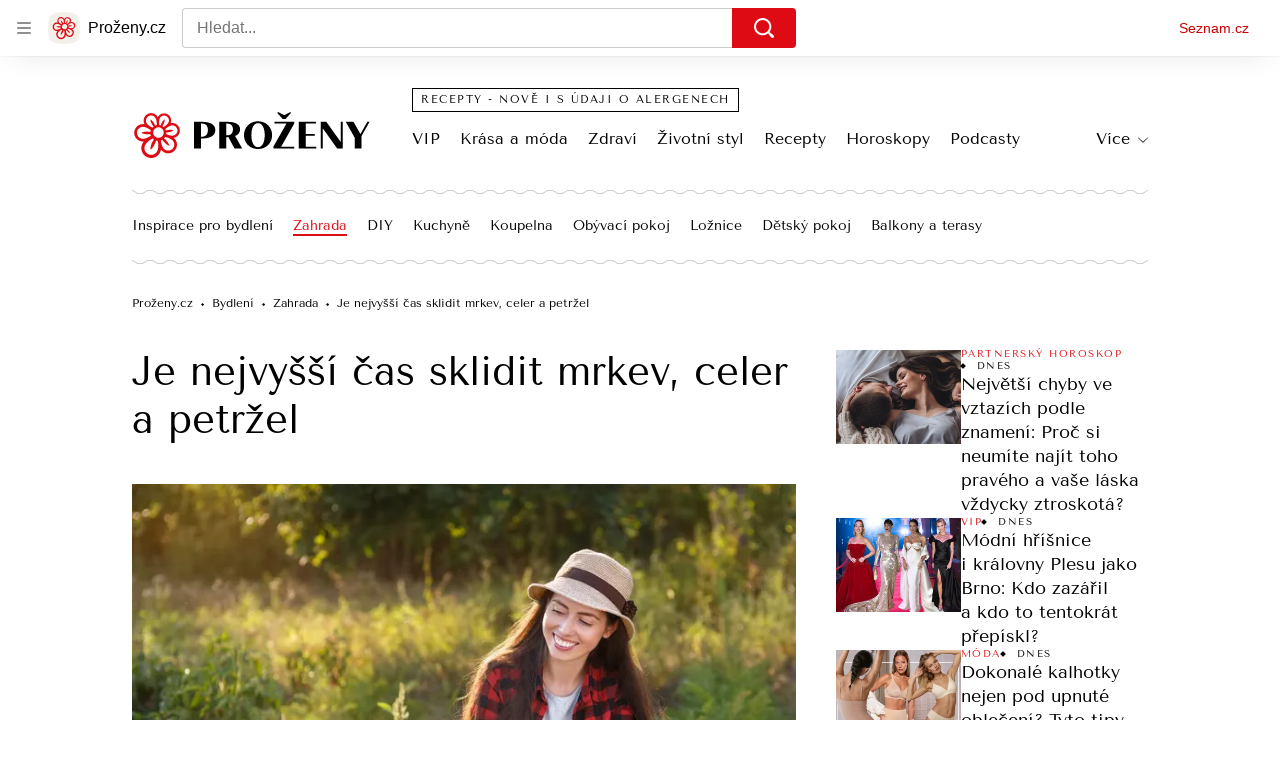

--- FILE ---
content_type: text/html; charset=utf-8
request_url: https://www.prozeny.cz/clanek/je-nejvyssi-cas-sklidit-mrkev-celer-a-petrzel-75822
body_size: 82994
content:
<!doctype html>
<html lang="cs"><head><meta charSet="utf-8"/><meta content="IE=edge" http-equiv="X-UA-Compatible"/><link as="font" crossorigin="anonymous" href="https://d50-a.sdn.cz/d_50/c_static_QN_J/WjHo/martel-700.woff2" rel="preload" type="font/woff2"/><link as="font" crossorigin="anonymous" href="https://d50-a.sdn.cz/d_50/c_static_QN_J/WjHo/martel-regular.woff2" rel="preload" type="font/woff2"/><link as="font" crossorigin="anonymous" href="https://d50-a.sdn.cz/d_50/c_static_QK_G/hbFBu/tenor-sans-regular.woff2" rel="preload" type="font/woff2"/><title>Jak skladovat kořenovou zeleninu a kdy je nejlepší ji sklidit</title><link data-ima-meta rel="canonical" href="https://www.prozeny.cz/clanek/je-nejvyssi-cas-sklidit-mrkev-celer-a-petrzel-75822" /><link data-ima-meta rel="previewimage" href="https://d50-a.sdn.cz/d_50/c_img_QM_g/lnzB1/zena-podzim-mrkev.jpeg?fl=cro,0,272,5236,2945%7Cres,1200,,1%7Cwebp,75" /><meta data-ima-meta name="description" content="Jestli máte na zahradě mrkev, celer, petržel, červenou řepu, pastinák a další kořenovou zeleninu, rychle s nimi ven. Když ji dobře uskladníte, vydrží vám přes celou zimu. Ukážeme vám, jak na to. " /><meta data-ima-meta name="keywords" content="Kořenová zelenina, Sklizeň, Mrkev, Petržel, Červená řepa, Celer" /><meta data-ima-meta name="robots" content="index, follow" /><meta data-ima-meta name="viewport" content="width=device-width, initial-scale=1, minimum-scale=1, viewport-fit=cover" /><meta data-ima-meta name="twitter:title" content="Je nejvyšší čas sklidit mrkev, celer a petržel - Proženy.cz" /><meta data-ima-meta name="twitter:description" content="Jestli máte na zahradě mrkev, celer, petržel, červenou řepu, pastinák a další kořenovou zeleninu, rychle s nimi ven. Když ji dobře uskladníte, vydrží vám přes celou zimu. Ukážeme vám, jak na to. " /><meta data-ima-meta name="twitter:card" content="summary_large_image" /><meta data-ima-meta name="twitter:image" content="https://d50-a.sdn.cz/d_50/c_img_QM_g/lnzB1/zena-podzim-mrkev.jpeg?fl=cro,0,272,5236,2945%7Cres,1200,,1%7Cwebp,75" /><meta data-ima-meta name="twitter:url" content="https://www.prozeny.cz/clanek/je-nejvyssi-cas-sklidit-mrkev-celer-a-petrzel-75822" /><meta data-ima-meta name="szn:age-restricted-content" content="" /><meta data-ima-meta name="szn:hp-expire" content="2021-11-16T05:00:00.000Z" /><meta data-ima-meta name="szn:galleries-image-link" content="https://api-web.prozeny.cz/v1/galleries-image-link/61800ade5a9ca9dc81cee83d" /><meta data-ima-meta name="szn:permalink" content="www.prozeny.cz/clanek/75822" /><meta data-ima-meta name="szn:discussionDisabled" content="false" /><meta data-ima-meta name="szn:_cls" content="ArticlePublished" /><meta data-ima-meta name="twitter:site" content="@seznam_cz" /><meta data-ima-meta name="szn:image" content="https://d50-a.sdn.cz/d_50/c_img_QM_g/lnzB1/zena-podzim-mrkev.jpeg?fl=cro,0,272,5236,2945%7Cres,1200,,1%7Cwebp,75" data-previewtype="common" /><meta data-ima-meta property="og:title" content="Je nejvyšší čas sklidit mrkev, celer a petržel - Proženy.cz" /><meta data-ima-meta property="og:description" content="Jestli máte na zahradě mrkev, celer, petržel, červenou řepu, pastinák a další kořenovou zeleninu, rychle s nimi ven. Když ji dobře uskladníte, vydrží vám přes celou zimu. Ukážeme vám, jak na to. " /><meta data-ima-meta property="og:type" content="website" /><meta data-ima-meta property="og:image" content="https://d50-a.sdn.cz/d_50/c_img_QM_g/lnzB1/zena-podzim-mrkev.jpeg?fl=cro,0,272,5236,2945%7Cres,1200,,1%7Cwebp,75" /><meta data-ima-meta property="og:url" content="https://www.prozeny.cz/clanek/je-nejvyssi-cas-sklidit-mrkev-celer-a-petrzel-75822" />
<link crossorigin="anonymous" rel="manifest" href="https://d50-a.sdn.cz/d_50/c_static_gU_F/injBa/site.webmanifest">
<link crossorigin="anonymous" rel="icon" href="https://d50-a.sdn.cz/d_50/c_static_gU_F/injBa/favicon.ico" sizes="32x32">
<link crossorigin="anonymous" rel="icon" href="https://d50-a.sdn.cz/d_50/c_static_gU_F/injBa/favicon.svg" type="image/svg+xml">
<link crossorigin="anonymous" rel="apple-touch-icon" href="https://d50-a.sdn.cz/d_50/c_static_gU_F/injBa/apple-touch-icon.png">
<link rel="preload" href="https://d50-a.sdn.cz/d_50/c_static_QM_B/47lBi/ribbon/prozeny-logo.svg" as="image" type="image/svg+xml">
<link rel="preload" href="https://d50-a.sdn.cz/d_50/c_static_QM_B/47lBi/ribbon/prozeny-icon.svg" as="image" type="image/svg+xml">
<link rel="preconnect" href="https://d94-a.sdn.cz" />
<link rel="preconnect" href="https://d795-a.sdn.cz" />
<link rel="preconnect" href="https://d50-a.sdn.cz" />
<link rel="preconnect" href="https://api-web.prozeny.cz" />
<meta name="seznam-wmt" content=7dRkWWh6pI5GczPvCsEArHdYN9sXrgF0><meta content="#ffffff" name="theme-color"/><link crossorigin="crossorigin" href="https://share.seznam.cz/report/prozeny/web" rel="preconnect"/><link crossorigin="crossorigin" href="https://api-web.prozeny.cz/v1" rel="preconnect"/><link as="style" href="//d50-a.sdn.cz/d_50/c_static_p7_A/nDJ4VEZEqCaOxZVRlFfwJkm/d2bc/static/css/app.d67c8677f51d1053.css" rel="preload" type="text/css" /><link href="//d50-a.sdn.cz/d_50/c_static_p7_A/nDJ4VEZEqCaOxZVRlFfwJkm/d2bc/static/css/app.d67c8677f51d1053.css" rel="stylesheet" onerror="this.onerror=null;this.href='/pro/static/css/app.d67c8677f51d1053.css';" /><script id="ima-revival-settings">(function (root) {
      root.$Debug = false;
      root.$IMA = root.$IMA || {};
      $IMA.SPA = false;
      $IMA.SPAPrefetch = false;
      $IMA.$PublicPath = "//d50-a.sdn.cz/d_50/c_static_p7_A/nDJ4VEZEqCaOxZVRlFfwJkm/d2bc/";
      $IMA.$RequestID = "mkfhpdtu-1gv.ot5bkqdn-aed3fa9a-1cb2-433b-bfc6-927480d61038";
      $IMA.$Language = "cs";
      $IMA.$Env = "prod";
      $IMA.$Debug = false;
      $IMA.$Version = "10.1.0";
      $IMA.$App = {"scrambleCss":{"hashTable":[["el","atm","focus","increasing","mol","grey","animate","just","timeline","advert","document","ogm","tpl","page","placeholder"],["button-primary","blind","css-crop","organism-type-wide","timeline-item-content-top","link","label","position-relative","wavy-separator-render-before","overflow","loaded","responsive","placeholder","fill","loader","loader-animation","loader-animation-black","loader-animation-white","layout-responsive","layout-fill","image","loader-center","crossdomain-service","crossdomain-service__icon","text-decorator__style--bold","text-decorator__style--italic","text-decorator__style--subscript","text-decorator__style--superscript","text-decorator__style--underline","accessibility-header","avatar__icon","icon-mask__border","avatar","icon_author-placeholder","icon_author-placeholder--light","facebook-share","facebook-share__icon","icon","info-link","link-icon","lock--unlocked","lock--locked","lock--unavailable","login-restricted","login-restricted__dialog","login-restricted__dialog__button","login-restricted__dialog__icon","login-restricted__dialog__text","video-media-item","video-media-item__player-container","pixel","toggle","visible","toggle--disabled","toggle__switch","toggle__input","tts-info","tts-info__icon","tts-info__login-link","tts-play-btn","tts-play-btn__play-btn","tts-play-btn__pause-btn","tts-play-btn__advert","tts-play-btn__duration","twitter-share","twitter-share__icon","video-expired-poster","video-expired-poster__expire-message-container","video-expired-poster__expire-message-icon","video-expired-poster__expire-message-text","video-loading-poster","video-loading-poster--regression","copyright","merkur-error","merkur-error__text","merkur-error__button","merkur-error__debug","merkur-placeholder","merkur-placeholder__loader","specificity","iframe-player","iframe-player__iframe","avatar-with-lock__lock","avatar-with-lock","lock","content-access-button__disabled","content-access-button__link","dialog-wrapper","info-bubble","info-bubble__inside","info-bubble__icon","info-bubble__text","discussion-link","discussion-link__icon","info-paragraph","info-paragraph__icon","screen-reader","text-placeholder","text-placeholder--big","text-placeholder--medium","text-placeholder--small","text-placeholder--w-100-p","text-placeholder--w-80-p","text-placeholder--w-60-p","text-placeholder--w-40-p","text-placeholder--w-15-p","image-placeholder--rounded-corners","image-placeholder--circular","social-link-icon","seznam-like-button","seznam-discussion-link","seznam-discussion-link__icon","seznam-discussion-link__count","seznam-subscribe-button","expand-button","expand-button-link","headline-h1","headline-h2","headline-h3","headline-h4","headline-h5","media-item-image","media-item-image-overlay-button","media-item-image-overlay-text","media-item-image-overlay-button-highlight","media-item-image-events","paragraph","image-placeholder--color-dark","image-placeholder--color-medium","image-placeholder--color-light","text-placeholder--color-dark","text-placeholder--color-medium","text-placeholder--color-light","social-link","social-link-text","allergen-info","allergen-info__circle","allergen-info__number","allergen-info__name","allergen-info--highlighted","common-input","common-input__input","common-input__content","common-input__unit","common-input--valid","common-input--invalid","common-input--typing","icon-label","icon-label__icon","icon-label__text","icon-label__value","icon-label__title","ingredients-list","ingredients-list__item","ingredients-list__allergen-tooltip","input-invalid-description","input-label","input-label__label","input-label__input-content","input-label__label-field","more-items-link","more-items-link--prev","more-items-link--next","radio-input__field","calculator__radio-input","radio-input__input","radio-input__label","radio-input--valid","radio-input--invalid","radio-input","radio-input__invalid-description","select","select__feedback","select__feedback--valid","select__feedback--invalid","select__feedback--typing","select__select","select__select--empty","select__content","select__dropdown-icon","select__dropdown-icon--open","select__option","select__option--active","select__input","select__datalist","select__datalist--open","select__valid-icon","select__invalid-description","timeline-item-info","timeline-item-info__section","timeline-item-info__date-with-separator","tooltip","tooltip_content","tooltip_content--default","tooltip_content__visible","icon--custom-color","icon-social-facebook__icon-circle","icon-social-facebook__icon-logo","advert-content","advert-container","advert","gambling-warning","gambling-warning__icon","gambling-warning__text","native-advert-wrapper","rich-content--for-article","banner__link","banner__commercial-title","banner__tag","banner__tag-title","banner__caption-text","banner__caption-author","embed","embed__accessibility","embed__accessibility--bottom","embed--fixed-height","iframe","figure__caption--hidden","figure__caption-author","figure__paid-content","figure","xpc-product","xpc-product__inactive-product","xpc-product_active-product-info__prompt-text","xpc-product_active-product-info__teaser","xpc-product_active-product-info__login-link","xpc-product_active-product-info__title","content-access-button","gallery__preview-main-image","gallery__preview-bar","gallery__preview-image","gallery__preview-image-last","gallery__preview-background","gallery__preview-foreground","gallery__preview-rest-container","gallery__preview-rest","gallery__preview-rest-icon","gallery__image-link","gallery__image-container","gallery__images-container","gallery__advert-container","gallery__expanded-container","figure__media","link-box","link-box__link","link-box__icon","link-box__text","list","li","list-ol","login-restriction-wrapper","login-restriction-wrapper__cover","login-restriction-wrapper__dialog","login-restriction-wrapper__text","login-restriction-wrapper__button","podcast-embed","podcast-embed_placeholder","podcast-embed_placeholder__header","podcast-embed_placeholder__image","podcast-embed_placeholder__play-button","poll__answer","poll__answer-text","poll__answer-result","poll__answer-percent","poll__login","poll__login-link","poll__login-icon","poll__progress-bar","poll__progress-bar-container","poll__progress-bar-block","poll__progress-bar-hundred","poll__progress-bar-thirty","poll__progress-bar-ten","poll__progress-bar-five","poll__progress-bar-one","poll__progress-bar-point-three","poll__progress-bar-point-one","poll--disabled","quiz__question","quiz__question__title","quiz__submit-wrapper","quiz__submit-button","quiz__evaluation","quiz__evaluation__title","quiz__evaluation__description","quiz__evaluation__image","quiz__evaluation__share-buttons","quiz","quiz__form--evaluated","quiz-answer__title","quiz__question__title-image","quiz-answer","quiz-answer__label","quiz-answer__radiowrapper","icon__article-molecules-radio-button","icon__article-molecules-radio-button__dot","icon__article-molecules-radio-button__border","quiz-answer__textwrapper","quiz-answer__description","quiz-answer__text-image","quiz-answer__answer-icon","icon__article-molecules-check","quiz-answer--answered","quiz-answer--correct","quiz-answer--incorrect","show-all-button","show-all-button__button","static-content__iframe-container","table","table__table","table__cell--bold","table__cell--underline","table__cell--italic","table__cell--text-left","table__cell--text-center","table__cell--text-right","video-gallery__button","video-gallery__count","video-gallery__media-image-container","video-gallery__media-image-container--selected","video-gallery__media-label","video-gallery__media-title","video-gallery__media-source","video-gallery__scroll","video-gallery__thumb","video-gallery__thumb--selected","video-gallery__media-image","video-gallery__thumbs","video-gallery__thumbs-container","video-gallery__time","video-gallery__title","video-gallery__arrow","video-gallery__scroll--next","author_content","author_content__info-wrapper","author_content--indented","author_photos","author_photos__photo","author_subscribe-btn-modal","author_subscribe-btn-modal__btn","author_subscribe-btn-modal__icon","author_subscribe-btn-modal__modal","author-badge","author-badge__name","author-badge__photo","author-badge__role","scroll-box","scroll-box__list","scroll-box__children-wrapper","scroll-box__button","scroll-box__button--hide-on-mobile","scroll-box__button--hidden","scroll-box__button--next","scroll-box__button--prev","scroll-box__button-arrow","scroll-box__button-gradient","scroll-box__button-gradient--next","scroll-box__button-gradient--prev","seznam-recommends-item","seznam-recommends-item__link","seznam-recommends-item__text-box","seznam-recommends-item__title","seznam-recommends-item__image","seznam-recommends-item__image-sizer","seznam-recommends-item__service-name","seznam-recommends-item__additional-type","seznam-recommends-item__label--is-advert","seznam-recommends-item__label--is-service","seznam-recommends-item__label-link","donate-button","donate-button__icon","donate-promo","donate-promo__icon","donate-promo__content","donate-promo__text","dropdown-list","dropdown-list_option-item","dropdown-list_option-item__link","dropdown-list_options-wrapper","collapsible","collapsible__summary","collapsible__icon","","epub-dialog","epub-dialog__content","epub-dialog__headline","epub-dialog__icon","epub-dialog__close","epub-dialog__button","headline","kindle-email-form","kindle-email-form__input","kindle-email-form__input--invalid","kindle-email-form__invalid","kindle-email-form__button","lightbox","lightbox__list","lightbox__list-image","lightbox__caption","lightbox__caption--hidden","lightbox__caption-text","lightbox__caption-author","lightbox__controls","lightbox__controls-text","lightbox__controls-button","lightbox__controls-button--hidden","lightbox__controls-button--previous","lightbox__controls-button--next","lightbox__item-image","carousel","carousel__panel","carousel__item","carousel__item-wrapper","carousel__container","carousel__container--moving","carousel__controls","carousel__controls--hidden","carousel__controls-prev","carousel__controls-next","carousel__item-title","carousel__dot-navigation","carousel__dot-navigation-item","carousel__dot-navigation-item--active","carousel__slide-counter","lock-label","paid-dialog-content","paid-dialog-content__icon","login-wall-dialog-content","login-wall-dialog-content__icon","login-wall-dialog-content__title","login-wall-dialog-content__register","login-wall-dialog-content__register-link","restricted-content-dialog","restricted-content-dialog--align-to-top","restricted-content-dialog--align-to-bottom","restricted-content-dialog--fix-to-window","restricted-content-dialog--static","restricted-content","xpc-product_active-product-info__author","xpc-product_active-product-info__description","xpc-product_active-product-info__unlocked","xpc-product_active-product-info__unlocked-icon","xpc-product_active-product-info__unlocked-text","xpc-product__loader-teaser","social-share-buttons","social-share-buttons__share-button","icon__atoms-facebook","icon__atoms-twitter","epub-button","epub-button__icon","epub-button__button","epub-button__dropdown","dropdown-list__option","dropdown-list__option-link","dropdown-list--open","epub-button__shade","social-share-popover","social-share-popover__icon","social-share-popover__button","social-share-popover__dropdown","shared-timeline__title","shared-timeline__articles-wrapper","shared-timeline-item__link","shared-timeline-item__media","shared-timeline-item__title","shared-timeline-item__bottom-gradient","subscription-placeholder","subscription-placeholder__headline","subscription-placeholder__headline--no-image","subscription-placeholder__picture","subscription-placeholder__login","edit-link","assign-email","assign-email__button","assign-email__diff-acc-prompt","restriction-wrapper","restriction-wrapper__embed-cover","facebook-post","tiktok-post__wrapper","banner__media","banner__caption","banner","media-item-image-caption","figure__caption","figure__caption-text","infobox","infobox__title","list-ul","poll__question","poll__votes-count","poll","quiz__encouragement-to-submit","quiz__evaluation__results","icon-social-facebook","media-item-image-caption-text","media-item-image-caption-box","increasing-specificity","table__cell","table__cell--predefined-style-0","table__body","quote","quote__quote","quote__footer","quote__author","author_photo","icon__author-placeholder","icon__author-placeholder--light","author_names","error-content","error-content__content","error-content__icon","error-content__title","error-content__button","error-content__footer","menu","menu__list","menu_item-link","menu_item--active","menu_item-link__icon","footer-items_list-item","footer-items_list-item__link","footer-items__list","shared-timeline","with-animated-borders__wrapper","with-animated-borders","allergens-multiselect","allergens-multiselect__button","alphabetical-list","alphabetical-list_items-by-letter","alphabetical-list_items-by-letter__letter","alphabetical-list_items-by-letter__no-results","alphabetical-list_items-by-letter__items","alphabetical-list_items-by-letter__item","alphabetical-list_items-by-letter__item-link","alphabetical-list_alphabet_alphabet-item","alphabetical-list_alphabet_alphabet-item__link","alphabetical-list_alphabet_alphabet-item__link--active","alphabetical-list_alphabet__list","alphabetical-list__wavy-separator","alphabetical-list__content","birthday-select","birthday-select__input-select","birthday-select__select","birthday-select__select-label","calculator","calculator-wrapper","calculator-wrapper__title","calculator-wrapper__subtitle","calculator-wrapper__perex","crossdomain-document-link","item__media","item__content-title","crossdomain-document-link__service","document-links","item-wrapper","foods-table__legend","foods-table__legend-item","foods-table__legend-source","foods-table__sort-title","foods-table__arrow-icon","foods-table__expand-button-wrapper","foods-table","table__cell--predefined-style-102","table__cell--predefined-style-103","table__cell--predefined-style-101","footer","footer__links","footer__social-links-text","footer__social-links","footer__social-link","footer__copyright","footer__copyright-text","your-horoscope","your-horoscope__image-wrapper","your-horoscope__image","your-horoscope__title","your-horoscope__title-link","your-horoscope__perex","your-horoscope__day","your-horoscope__section","your-horoscope__month","your-horoscope__form","your-horoscope__text-box","your-horoscope__form_text","your-horoscope__controls-change","your-horoscope__controls","your-horoscope__select_container","your-horoscope__select_dropdown","your-horoscope__form_empty","your-horoscope__form_invalid","your-horoscope__plain_button","your-horoscope__submit-button-wrapper","your-horoscope__submit_button","your-horoscope__change_button","link-card__top--common","link-card__top--ebox","link-card__headline--common","link-card__headline--ebox","link-card__global-link","link-card__global-link-icon","link-card--next-to-sidebar","link-card__items","link-card--whole-page-wide","link-label","link-label--dark","link-label--light","link-label--uppercase","medical-field-tags__items","medical-field-tags__item","medical-field-tags","our-doctors","our-doctors__map","our-doctors__map-img","our-doctors__map-img-ebox","our-doctors__mapy-com-logo","our-doctors__arrow-icon","our-doctors__wrapper","our-doctors__description","our-doctors__description-ebox","our-doctors__wrapper-ebox","our-doctors__links","our-doctors__cities","our-doctors__search-bar","search-bar_input","search-bar__mobile-wrapper","poll-wrapper","poll-wrapper__title","rating","rating__avg","rating__count","rating__star-icon","rating__star-icon--hidden","rating__star-icon--visible-full","rating__star-icon--visible-half","icon__recipe-rating-star-half-1","icon__recipe-rating-star-half-2","rating__star-icon--hover","rating__star-icon--active","rating__stars","rating__stars--vote-allowed","rich-content","gallery","instagram-post","merkur-widget","search-bar_primary-suggestion-item__image","search-bar_primary-suggestion-item__headline","search-bar_primary-suggestion-item__video","search-bar_primary-suggestion-item","search-bar_more-results-button--active","search-bar_primary-suggestion--leaflet","search-bar_primary-suggestion--doctor","search-bar_primary-suggestion--article","search-bar_primary-suggestion--active","search-bar_primary-suggestion__doctor-item","search-bar_primary-suggestion__doctor-address","search-bar","search-bar__wrapper","search-bar__input","search-bar__search-icon","search-bar__erase-button","search-bar__erase-button--hidden","search-bar__erase-button-icon","search-bar__suggestions","search-bar__primary-suggestions","search-bar__secondary-suggestions","search-bar__secondary-suggestion","search-bar__close-button","search-bar__close-button-icon","search-bar--opened","search-bar--with-suggestions","search-bar__mobile-wrapper-overflow","search-bar__search-header","search-bar--closed","search-bar_secondary-suggestion--active","search-bar_secondary-suggestion","service-logo","step","step__bullet","item__image-wrapper","item","timeline-advert--inarticle","wrapper__video","item__content","trending-queries","trending-queries__label","trending-queries__placeholder","trending-queries_list","trending-queries_list__item","with-animated-borders--vertical","with-animated-borders--horizontal","calculator-chart__desktop-graph","calculator-chart__mobile-left-axis","calculator-chart__mobile-first-row","calculator-chart__mobile-graph-wrapper","calculator-chart__mobile-graph","calculator-chart__mobile-right-axis","calculator-chart__mobile-bottom-axis-label","calculator-chart--mobile","calculator-chart--desktop","calculator-child-bmi__table-title","calculator-child-bmi__table-comment","calculator-child-height-age__table-title","calculator-child-height-age__table-comment","calculator-child-weight-to-height__table-title","calculator-child-weight-to-height__table-comment","calculator-form","calculator-form__fields","calculator-form__submit-button","calculator-form__submit-buttonsubmit-button","calculator-form__submit-button--danger","calculator-form__submit-button--warning","calculator-form__submit-button--normal","calculator-form__result-row","calculator-form__input-label-birthday-select","select__select-container","calculator-result__value","calculator-result__main-row","calculator-result--danger","calculator-result--warning","calculator-result--good","calculator-graphical-result","calculator-graphical-result__title","calculator-graphical-result__body","calculator-graphical-result__el-wavy-separator","calculator-table","calculator-table__table","calculator-table__table-cell","calculator-table__table-cell--yellow-dark","calculator-table__table-cell--yellow-light","calculator-table__table-head","calculator-table__table-body--yellow","calculator-table__table-row","calculator-table__graph-description","calculator-waist-diameter__notice","link-card-item-basic","link-card-item-basic__headline-text","link-card-item-basic__top","link-card-item-basic__headline","link-card-item-basic__subtitle","link-card-item-basic__icon","link-card-item-basic__icon--in-corner","link-card-item-basic__label-wrapper","link-card-item-basic__label","link-card-item-basic__description","link-card-item-basic__description--smaller","link-card-item-basic--next-to-sidebar","link-card-item-basic__top--description-smaller","link-card-item-basic--whole-page-wide","link-card-item-calculator","link-card-item-calculator__action-label","link-card-item-calculator__top","link-card-item-calculator__icon-wrapper","link-card-item-calculator__headline","link-card-item-calculator__description","link-card-item-calculator--next-to-sidebar","link-card-item-calculator--whole-page-wide","aria-live","advert-layout","advert-sticky","advert-skyscraper","advert-sponsor","advert-really-sticky","advert-not-available","advert-align-to-top","advert-align-to-bottom","advert-fix-to-window","royalty-sidebar","advert-adaptable","advert-repeating","branding-static-advert","branding-static-advert-sklik","advert-leaderboard","advert-branding","branding-sizer--auto","date-of-publication","date-of-publication__item","document-summary","document-summary__ai-model","document-summary__first-line","document-summary__info","document-summary__info-icon","document-summary__title","text-to-speech","text-to-speech--active","text-to-speech__width-container","text-to-speech__close-button","article-author","article-author__authors-labels","article-author__info-paragraph","article-author__","article-author__button-slot-before","article-author__button-slot-after","article-author__social-wrapper","article-author__tts-wrapper","author--multiple-authors","article-author-header","article-author-header--two-rows","article-author-header--large-author","article-author-header__top","article-author-header__top--column","article-author-header__top--row","article-author-header__top--multiple-authors","article-author-header__authors-labels","article-author-header__labels","article-author-header__button-slot-before","article-author-header__button-slot-after","article-author-header__social-wrapper","article-author-header__tts-wrapper","article-author-header__avatar","article-author-header__name","article-author-header__role","article-author-header__large-authors-labels","author-box","author-box__photo","author-box__actions","author-box__name","author-box__social-links","author-box__social-link","author-box__paragraph","author-box__role","author-box__bio","author-box__right-top-container","author-box__right-container","icon_author-placeholder--dark","author-box__photo-with-border","icon-mask","authors-directory_author-breadcrumbs","authors-directory_author-breadcrumbs__title","authors-directory_author-breadcrumbs__letter","authors-directory_author-breadcrumbs__letter--link","authors-directory_author-breadcrumbs__letter--active","authors-directory","authors-directory__list","advertorial-disclaimer","tertiary-section-menu__sections-list","tertiary-section-menu__section","breadcrumb-navigation","breadcrumb-navigation__link","seznam-recommends__content","native-advert","seznam-recommends__item","external-menu_seo-footer","external-menu_seo-footer__seznam-logo","external-menu_seo-footer__group","external-menu_seo-footer__item","external-menu_seo-footer__link","external-menu_seo-footer__list","external-menu_seo-footer__logo","external-menu_seo-footer__separator","external-menu_seo-footer__title","external-menu_seo-footer__group--additional","headline--left","headline--center","headline--right","debug","author-xpc-products__section-title","share-bar","share-bar__bubble","share-bar__bubble--without-like-button","share-bar__like","share-bar__discussion","share-bar__left","share-bar__right","share-bar__share","share-bar__share-buttons","share-bar__text","share-bar__text--hidden-on-mobile","subscribe","subscribe__button","subscribe-info","szn-discussion","related-tags__title","related-tags__item","related-tags__tag","leaderboard-timeline","shared-timeline__article","shared-timeline__item-placeholder","skyscraper-timeline","age-restriction-dialog","age-restriction-dialog__wrapper","age-restriction-dialog__arrow","age-restriction-dialog__body","age-restriction-dialog__body--storybook","age-restriction-dialog__content","age-restriction-dialog__logo","age-restriction-dialog__title","age-restriction-dialog_login-link","age-restriction-dialog_login-link__info","age-restriction-dialog_login-link__info-link","wake-lock-button--disabled","wake-lock-button__label","branding-layout","branding-loader","branding-sizer","branding-advert-code-iframe","branding-advert-creative","branding-advert-creative-background","branding-advert-iframe","branding-advert-iframe-2000","branding-page-content","branding-is-branding-shown","branding-narrow","branding__paw-container","advert-mobile-square","advert-mobile-square-inscreen","advert-mobile-square-640","article-content","section","article-perex","content","date-of-publication__updated","szn-premium","szn-premium__icon--placeholder","szn-premium__text--placeholder","szn-premium__text__description","main-media","tertiary-section-menu","tertiary-section-menu__section-link","tertiary-section-menu__section--active","top-story","external-menu_seo-footer__container","info-box","related-tags","branding","article-header","article-backlink__link","article-backlink__link-icon","daily-horoscope_card-item","daily-horoscope_card-item__top","daily-horoscope_card-item__left","daily-horoscope_card-item__section","daily-horoscope_card-item__image","daily-horoscope_card-item__perex","daily-horoscope--only-one","zodiac-sign","daily-horoscope__title","daily-horoscope","daily-horoscope__container","daily-horoscope__placeholder","daily-horoscope__article-cell","difficulty__container","external-menu_header","external-menu_header__first-row-wrapper","external-menu_header__second-row-wrapper","external-menu_header__third-row-wrapper","external-menu_header__tag-row-wrapper--show-always","external-menu_header__second-row-wrapper--show-always","external-menu_header__third-row-wrapper--show-always","external-menu_header__tag-row","external-menu_header__first-row-menu","external-menu_header__second-row-wrapper--with-icons","external-menu_header__first-row","external-menu_header__second-row","external-menu_header__second-row-menu","external-menu_header__second-row-menu--with-icons","external-menu_header__logo","external-menu_header__dropdown-list-icon","external-menu_header__dropdown-list","external-menu_header__third-row","menu_item","external-menu_header__second-row-menu--with-icons-all-active","external-menu_header__tag-row-menu","external-menu_header__third-row-menu","e-box--fiveArticles","e-box_top-article","e-box--horoscope","e-box--ourDoctors","e-box_top-article__container","e-box_top-article__text-box","e-box_top-article__headline","e-box_top-article__headline-link","e-box_top-article__image","e-box_top-article--video","e-box_content__articles-container","e-box_placeholders__articles-container","e-box_content__top-article","e-box_placeholders__top-article","e-box_content__articles","e-box_placeholders__articles","e-box_content__article-cell","e-box_placeholders__article-cell","e-box_content__article-cell-first-article","e-box_placeholders__article-cell-first-article","wrapper","e-box--threeArticles","e-box_header","e-box_header__main-title","e-box_header__title","e-box_header__first-row-menu","e-box_header__dropdown-list","e-box_header__dropdown-list-icon","e-box__dropdown-list-icon","food-category-detail__menu","food-category-detail__menu-item","food-category-detail","food-detail__content","food-detail","food-search__headline","medicaments","medicaments__title","medicaments__list","leaflet-original-titles","leaflet-original-titles__introductory-text","leaflet-original-titles__substance-text","recipe-ingredients_dishes-count","recipe-ingredients_dishes-count__setter","recipe-ingredients_dishes-count__title","recipe-ingredients_dishes-count__text","recipe-ingredients_dishes-count__icon","recipe-ingredients_dishes-count__icon-plus","recipe-ingredients_dishes-count__icon-minus","recipe-ingredients__list-container","recipe-ingredients__list","recipe-ingredients__allergens-title","recipe-ingredients__allergens-list","recipe-ingredients__list-title","recipe-ingredients__disclaimer","related-documents__headline","related-documents__container","related-documents","search-bar__search-bar","search-feed__results","search-feed__results-standard","search-feed__results-item","search-feed__results-item-article","search-feed__results-item-leaflet","search-feed__headline","search-feed__result-topics","search-feed__result-topic","search-feed__expand-button-wrapper","search-feed","tag-meta","table__cell--predefined-style-20","timeline","timeline_expand","timeline--maxFourColumns","external-menu_pregnancy","external-menu_pregnancy__trimesters","external-menu_pregnancy__weeks","king-container","king-content","king-sidebar","king-sidebar-container","king-middle-container","royalty-main","royalty-layout","royalty-vendor-bottom","royalty-wideHeader","royalty-header","royalty-footer","king-","king-top-content","king-middle-content","king-bottom-content","royalty-","royalty-bottom","royalty-branding"]]},"features":{"allowedABTests":true,"allowedPerformanceObserver":true,"discussionLide":true,"noIndex":false,"isWebPSupported":true,"isAvifSupported":false},"externalApiUrl":"https://api-web.prozeny.cz/v1","sdnStaticRootUrl":"//d50-a.sdn.cz/d_50/c_static_p7_A/nDJ4VEZEqCaOxZVRlFfwJkm/d2bc/static","sznApiConfigs":{"currentEnv":[{"name":"zpravy","externalUrl":"https://api-web.seznamzpravy.cz/v1","apiExternalUrl":"https://api-external.seznamzpravy.cz/v1"},{"name":"novinky","externalUrl":"https://api-web.novinky.cz/v1","apiExternalUrl":"https://api-external.novinky.cz/v1"},{"name":"pocasi","externalUrl":"https://api-web.pocasi.seznam.cz/v1"},{"name":"xfeed","externalUrl":"https://api-web.clanky.seznam.cz/v1","apiExternalUrl":"https://api-external.clanky.seznam.cz/v1"},{"name":"super","externalUrl":"https://api-web.super.cz/v1","apiExternalUrl":"https://api-external.super.cz/v1"},{"name":"prozeny","externalUrl":"https://api-web.prozeny.cz/v1","apiExternalUrl":"https://api-external.prozeny.cz/v1"},{"name":"garaz","externalUrl":"https://api-web.garaz.cz/v1","apiExternalUrl":"https://api-external.garaz.cz/v1"},{"name":"sport","externalUrl":"https://api-web.sport.cz/v1","apiExternalUrl":"https://api-external.sport.cz/v1"},{"name":"blogy","externalUrl":"https://api-web.medium.seznam.cz/v1","apiExternalUrl":"https://api-external.medium.seznam.cz/v1"},{"name":"campus","externalUrl":"https://api-web.campus.seznamzpravy.cz/v1"},{"name":"seoApi","externalUrl":"https://share.seznam.cz/seoapi/public"},{"name":"xpc","externalUrl":"https://share.seznam.cz/xpc/v1/api/public"}],"prod":[{"name":"zpravy","externalUrl":"https://api-web.seznamzpravy.cz/v1","apiExternalUrl":"https://api-external.seznamzpravy.cz/v1"},{"name":"novinky","externalUrl":"https://api-web.novinky.cz/v1","apiExternalUrl":"https://api-external.novinky.cz/v1"},{"name":"pocasi","externalUrl":"https://api-web.pocasi.seznam.cz/v1"},{"name":"xfeed","externalUrl":"https://api-web.clanky.seznam.cz/v1","apiExternalUrl":"https://api-external.clanky.seznam.cz/v1"},{"name":"super","externalUrl":"https://api-web.super.cz/v1","apiExternalUrl":"https://api-external.super.cz/v1"},{"name":"prozeny","externalUrl":"https://api-web.prozeny.cz/v1","apiExternalUrl":"https://api-external.prozeny.cz/v1"},{"name":"garaz","externalUrl":"https://api-web.garaz.cz/v1","apiExternalUrl":"https://api-external.garaz.cz/v1"},{"name":"sport","externalUrl":"https://api-web.sport.cz/v1","apiExternalUrl":"https://api-external.sport.cz/v1"},{"name":"blogy","externalUrl":"https://api-web.medium.seznam.cz/v1","apiExternalUrl":"https://api-external.medium.seznam.cz/v1"},{"name":"campus","externalUrl":"https://api-web.campus.seznamzpravy.cz/v1"},{"name":"seoApi","externalUrl":"https://share.seznam.cz/seoapi/public"},{"name":"xpc","externalUrl":"https://share.seznam.cz/xpc/v1/api/public"}]},"userFlags":{"sbr":false}};
      $IMA.$Protocol = "https:";
      $IMA.$Host = "www.prozeny.cz";
      $IMA.$Root = "";
      $IMA.$LanguagePartPath = "";
    })(typeof window !== 'undefined' && window !== null ? window : global);
    </script>
    <script>
      window.$IMA = window.$IMA || {};
      window.$IMA.Runner = {
        onError: function (error) {
          if (window.$Debug) {
            if (window.__IMA_HMR && window.__IMA_HMR.emitter) {
              window.__IMA_HMR.emitter.emit('error', { error: error });
            } else {
              console.error(error);
            }
          }

          fetch('https://share.seznam.cz/report/prozeny/web', {
            method: 'POST',
            headers: {
              'Content-Type': 'application/json'
            },
            body: JSON.stringify({
              $type: 'error:runner',
              referrer: document.referrer,
              url: location.href,
              params: {},
              name: error.name,
              message: error.message,
              stack: error.stack
            })
          });
        },
        onUnsupported: function () {
          fetch('https://share.seznam.cz/report/prozeny/web', {
            method: 'POST',
            headers: {
              'Content-Type': 'application/json'
            },
            body: JSON.stringify({
              $type: 'client:legacy',
              unsupported: true
            })
          });
        },
      };

      if (!window.fetch) {
        window.$IMA.Runner.scripts = ['https://d50-a.sdn.cz/d_50/c_static_gZ_D/fRbG8/js/fetch-polyfill.js'];
      }
    </script>
    <script id="ima-runner">var e;(e="undefined"!=typeof window&&null!==window?window:global).$IMA=e.$IMA||{},e.$IMA.Runner=function(e){for(var r=Object(e),t=1;t<arguments.length;t++){var n=arguments[t];if(null!=n)for(var o in n)Object.prototype.hasOwnProperty.call(n,o)&&(r[o]=n[o])}return r}({isEsVersion:!1,scriptResources:JSON.parse("{\"scripts\":[[\"//d50-a.sdn.cz/d_50/c_static_p7_A/nDJ4VEZEqCaOxZVRlFfwJkm/d2bc/static/js/app.bundle.58c5545655edd54d.js\",{\"async\":\"\",\"crossorigin\":\"anonymous\",\"fallback\":\"/pro/static/js/app.bundle.58c5545655edd54d.js\"}],[\"//d50-a.sdn.cz/d_50/c_static_p7_A/nDJ4VEZEqCaOxZVRlFfwJkm/d2bc/static/js/locale/cs.41f5ee5649536d94.js\",{\"async\":\"\",\"crossorigin\":\"anonymous\",\"fallback\":\"/pro/static/js/locale/cs.41f5ee5649536d94.js\"}]],\"esScripts\":[[\"//d50-a.sdn.cz/d_50/c_static_p7_A/nDJ4VEZEqCaOxZVRlFfwJkm/d2bc/static/js.es/app.bundle.573080058ae6b890.js\",{\"async\":\"\",\"crossorigin\":\"anonymous\",\"fallback\":\"/pro/static/js.es/app.bundle.573080058ae6b890.js\"}],[\"//d50-a.sdn.cz/d_50/c_static_p7_A/nDJ4VEZEqCaOxZVRlFfwJkm/d2bc/static/js.es/locale/cs.f67ef1b1a8446af2.js\",{\"async\":\"\",\"crossorigin\":\"anonymous\",\"fallback\":\"/pro/static/js.es/locale/cs.f67ef1b1a8446af2.js\"}]]}"),scripts:[],loadedScripts:[],testScripts:{scripts:['return typeof AbortController !== "undefined"',"return (() => { const o = { t: 1 }; return { ...o }; })() && (async () => ({}))() && !!Object.values"],esScripts:['return typeof Promise.withResolvers === "function"','return typeof Object.groupBy === "function"']},initScripts:function(){var r=e.$IMA.Runner,t=e.document.head;function n(e){try{return!!Function(e)()}catch(e){return!1}}if(r.scriptResources.esScripts&&r.testScripts.esScripts.every(n))r.isEsVersion=!0,Array.prototype.push.apply(r.scripts,r.scriptResources.esScripts);else{if(!(r.scriptResources.scripts&&r.testScripts.scripts.every(n)))return r.onUnsupported();Array.prototype.push.apply(r.scripts,r.scriptResources.scripts)}Array.isArray(r.scripts)&&r.scripts.forEach(function n(o){var a=e.document.createElement("script");if("string"==typeof o)a.src=o;else{var i=o[0],u=o[1];a.src=i,Object.keys(u).forEach(function(e){"fallback"===e&&u.fallback?a.onerror=function(){var e={};Object.keys(u).forEach(function(r){"fallback"!==r&&(e[r]=u[r])}),n([u.fallback,e])}:a.setAttribute(e,u[e])})}a.onload=function(){r.onLoad(o)},t.appendChild(a)})},run:function(){var r=e.$IMA.Runner;try{r.isEsVersion?Function(`/******/ (() => { // webpackBootstrap
/******/ 	"use strict";
/******/ 	var __webpack_modules__ = ({});
/************************************************************************/
/******/ 	// The module cache
/******/ 	var __webpack_module_cache__ = {};
/******/ 	
/******/ 	// The require function
/******/ 	function __webpack_require__(moduleId) {
/******/ 		// Check if module is in cache
/******/ 		var cachedModule = __webpack_module_cache__[moduleId];
/******/ 		if (cachedModule !== undefined) {
/******/ 			return cachedModule.exports;
/******/ 		}
/******/ 		// Create a new module (and put it into the cache)
/******/ 		var module = __webpack_module_cache__[moduleId] = {
/******/ 			id: moduleId,
/******/ 			loaded: false,
/******/ 			exports: {}
/******/ 		};
/******/ 	
/******/ 		// Execute the module function
/******/ 		__webpack_modules__[moduleId].call(module.exports, module, module.exports, __webpack_require__);
/******/ 	
/******/ 		// Flag the module as loaded
/******/ 		module.loaded = true;
/******/ 	
/******/ 		// Return the exports of the module
/******/ 		return module.exports;
/******/ 	}
/******/ 	
/******/ 	// expose the modules object (__webpack_modules__)
/******/ 	__webpack_require__.m = __webpack_modules__;
/******/ 	
/************************************************************************/
/******/ 	/* webpack/runtime/chunk loaded */
/******/ 	(() => {
/******/ 		var deferred = [];
/******/ 		__webpack_require__.O = (result, chunkIds, fn, priority) => {
/******/ 			if(chunkIds) {
/******/ 				priority = priority || 0;
/******/ 				for(var i = deferred.length; i > 0 && deferred[i - 1][2] > priority; i--) deferred[i] = deferred[i - 1];
/******/ 				deferred[i] = [chunkIds, fn, priority];
/******/ 				return;
/******/ 			}
/******/ 			var notFulfilled = Infinity;
/******/ 			for (var i = 0; i < deferred.length; i++) {
/******/ 				var [chunkIds, fn, priority] = deferred[i];
/******/ 				var fulfilled = true;
/******/ 				for (var j = 0; j < chunkIds.length; j++) {
/******/ 					if ((priority & 1 === 0 || notFulfilled >= priority) && Object.keys(__webpack_require__.O).every((key) => (__webpack_require__.O[key](chunkIds[j])))) {
/******/ 						chunkIds.splice(j--, 1);
/******/ 					} else {
/******/ 						fulfilled = false;
/******/ 						if(priority < notFulfilled) notFulfilled = priority;
/******/ 					}
/******/ 				}
/******/ 				if(fulfilled) {
/******/ 					deferred.splice(i--, 1)
/******/ 					var r = fn();
/******/ 					if (r !== undefined) result = r;
/******/ 				}
/******/ 			}
/******/ 			return result;
/******/ 		};
/******/ 	})();
/******/ 	
/******/ 	/* webpack/runtime/compat get default export */
/******/ 	(() => {
/******/ 		// getDefaultExport function for compatibility with non-harmony modules
/******/ 		__webpack_require__.n = (module) => {
/******/ 			var getter = module && module.__esModule ?
/******/ 				() => (module['default']) :
/******/ 				() => (module);
/******/ 			__webpack_require__.d(getter, { a: getter });
/******/ 			return getter;
/******/ 		};
/******/ 	})();
/******/ 	
/******/ 	/* webpack/runtime/create fake namespace object */
/******/ 	(() => {
/******/ 		var getProto = Object.getPrototypeOf ? (obj) => (Object.getPrototypeOf(obj)) : (obj) => (obj.__proto__);
/******/ 		var leafPrototypes;
/******/ 		// create a fake namespace object
/******/ 		// mode & 1: value is a module id, require it
/******/ 		// mode & 2: merge all properties of value into the ns
/******/ 		// mode & 4: return value when already ns object
/******/ 		// mode & 16: return value when it's Promise-like
/******/ 		// mode & 8|1: behave like require
/******/ 		__webpack_require__.t = function(value, mode) {
/******/ 			if(mode & 1) value = this(value);
/******/ 			if(mode & 8) return value;
/******/ 			if(typeof value === 'object' && value) {
/******/ 				if((mode & 4) && value.__esModule) return value;
/******/ 				if((mode & 16) && typeof value.then === 'function') return value;
/******/ 			}
/******/ 			var ns = Object.create(null);
/******/ 			__webpack_require__.r(ns);
/******/ 			var def = {};
/******/ 			leafPrototypes = leafPrototypes || [null, getProto({}), getProto([]), getProto(getProto)];
/******/ 			for(var current = mode & 2 && value; typeof current == 'object' && !~leafPrototypes.indexOf(current); current = getProto(current)) {
/******/ 				Object.getOwnPropertyNames(current).forEach((key) => (def[key] = () => (value[key])));
/******/ 			}
/******/ 			def['default'] = () => (value);
/******/ 			__webpack_require__.d(ns, def);
/******/ 			return ns;
/******/ 		};
/******/ 	})();
/******/ 	
/******/ 	/* webpack/runtime/define property getters */
/******/ 	(() => {
/******/ 		// define getter functions for harmony exports
/******/ 		__webpack_require__.d = (exports, definition) => {
/******/ 			for(var key in definition) {
/******/ 				if(__webpack_require__.o(definition, key) && !__webpack_require__.o(exports, key)) {
/******/ 					Object.defineProperty(exports, key, { enumerable: true, get: definition[key] });
/******/ 				}
/******/ 			}
/******/ 		};
/******/ 	})();
/******/ 	
/******/ 	/* webpack/runtime/ensure chunk */
/******/ 	(() => {
/******/ 		__webpack_require__.f = {};
/******/ 		// This file contains only the entry chunk.
/******/ 		// The chunk loading function for additional chunks
/******/ 		__webpack_require__.e = (chunkId) => {
/******/ 			return Promise.all(Object.keys(__webpack_require__.f).reduce((promises, key) => {
/******/ 				__webpack_require__.f[key](chunkId, promises);
/******/ 				return promises;
/******/ 			}, []));
/******/ 		};
/******/ 	})();
/******/ 	
/******/ 	/* webpack/runtime/get javascript chunk filename */
/******/ 	(() => {
/******/ 		// This function allow to reference async chunks
/******/ 		__webpack_require__.u = (chunkId) => {
/******/ 			// return url for filenames not based on template
/******/ 			if (chunkId === "vendors") return "static/js.es/chunk." + chunkId + ".50a86a38d86cbc31.js";
/******/ 			// return url for filenames based on template
/******/ 			return undefined;
/******/ 		};
/******/ 	})();
/******/ 	
/******/ 	/* webpack/runtime/get mini-css chunk filename */
/******/ 	(() => {
/******/ 		// This function allow to reference async chunks
/******/ 		__webpack_require__.miniCssF = (chunkId) => {
/******/ 			// return url for filenames based on template
/******/ 			return undefined;
/******/ 		};
/******/ 	})();
/******/ 	
/******/ 	/* webpack/runtime/global */
/******/ 	(() => {
/******/ 		__webpack_require__.g = (function() {
/******/ 			if (typeof globalThis === 'object') return globalThis;
/******/ 			try {
/******/ 				return this || new Function('return this')();
/******/ 			} catch (e) {
/******/ 				if (typeof window === 'object') return window;
/******/ 			}
/******/ 		})();
/******/ 	})();
/******/ 	
/******/ 	/* webpack/runtime/hasOwnProperty shorthand */
/******/ 	(() => {
/******/ 		__webpack_require__.o = (obj, prop) => (Object.prototype.hasOwnProperty.call(obj, prop))
/******/ 	})();
/******/ 	
/******/ 	/* webpack/runtime/load script */
/******/ 	(() => {
/******/ 		var inProgress = {};
/******/ 		var dataWebpackPrefix = "clanky-web:";
/******/ 		// loadScript function to load a script via script tag
/******/ 		__webpack_require__.l = (url, done, key, chunkId) => {
/******/ 			if(inProgress[url]) { inProgress[url].push(done); return; }
/******/ 			var script, needAttach;
/******/ 			if(key !== undefined) {
/******/ 				var scripts = document.getElementsByTagName("script");
/******/ 				for(var i = 0; i < scripts.length; i++) {
/******/ 					var s = scripts[i];
/******/ 					if(s.getAttribute("src") == url || s.getAttribute("data-webpack") == dataWebpackPrefix + key) { script = s; break; }
/******/ 				}
/******/ 			}
/******/ 			if(!script) {
/******/ 				needAttach = true;
/******/ 				script = document.createElement('script');
/******/ 		
/******/ 				script.charset = 'utf-8';
/******/ 				script.timeout = 120;
/******/ 				if (__webpack_require__.nc) {
/******/ 					script.setAttribute("nonce", __webpack_require__.nc);
/******/ 				}
/******/ 				script.setAttribute("data-webpack", dataWebpackPrefix + key);
/******/ 		
/******/ 				script.src = url;
/******/ 			}
/******/ 			inProgress[url] = [done];
/******/ 			var onScriptComplete = (prev, event) => {
/******/ 				// avoid mem leaks in IE.
/******/ 				script.onerror = script.onload = null;
/******/ 				clearTimeout(timeout);
/******/ 				var doneFns = inProgress[url];
/******/ 				delete inProgress[url];
/******/ 				script.parentNode && script.parentNode.removeChild(script);
/******/ 				doneFns && doneFns.forEach((fn) => (fn(event)));
/******/ 				if(prev) return prev(event);
/******/ 			}
/******/ 			var timeout = setTimeout(onScriptComplete.bind(null, undefined, { type: 'timeout', target: script }), 120000);
/******/ 			script.onerror = onScriptComplete.bind(null, script.onerror);
/******/ 			script.onload = onScriptComplete.bind(null, script.onload);
/******/ 			needAttach && document.head.appendChild(script);
/******/ 		};
/******/ 	})();
/******/ 	
/******/ 	/* webpack/runtime/make namespace object */
/******/ 	(() => {
/******/ 		// define __esModule on exports
/******/ 		__webpack_require__.r = (exports) => {
/******/ 			if(typeof Symbol !== 'undefined' && Symbol.toStringTag) {
/******/ 				Object.defineProperty(exports, Symbol.toStringTag, { value: 'Module' });
/******/ 			}
/******/ 			Object.defineProperty(exports, '__esModule', { value: true });
/******/ 		};
/******/ 	})();
/******/ 	
/******/ 	/* webpack/runtime/node module decorator */
/******/ 	(() => {
/******/ 		__webpack_require__.nmd = (module) => {
/******/ 			module.paths = [];
/******/ 			if (!module.children) module.children = [];
/******/ 			return module;
/******/ 		};
/******/ 	})();
/******/ 	
/******/ 	/* webpack/runtime/publicPath */
/******/ 	(() => {
/******/ 		__webpack_require__.p = "/pro/";
/******/ 	})();
/******/ 	
/******/ 	/* webpack/runtime/jsonp chunk loading */
/******/ 	(() => {
/******/ 		// no baseURI
/******/ 		
/******/ 		// object to store loaded and loading chunks
/******/ 		// undefined = chunk not loaded, null = chunk preloaded/prefetched
/******/ 		// [resolve, reject, Promise] = chunk loading, 0 = chunk loaded
/******/ 		var installedChunks = {
/******/ 			"runtime": 0
/******/ 		};
/******/ 		
/******/ 		__webpack_require__.f.j = (chunkId, promises) => {
/******/ 				// JSONP chunk loading for javascript
/******/ 				var installedChunkData = __webpack_require__.o(installedChunks, chunkId) ? installedChunks[chunkId] : undefined;
/******/ 				if(installedChunkData !== 0) { // 0 means "already installed".
/******/ 		
/******/ 					// a Promise means "currently loading".
/******/ 					if(installedChunkData) {
/******/ 						promises.push(installedChunkData[2]);
/******/ 					} else {
/******/ 						if("runtime" != chunkId) {
/******/ 							// setup Promise in chunk cache
/******/ 							var promise = new Promise((resolve, reject) => (installedChunkData = installedChunks[chunkId] = [resolve, reject]));
/******/ 							promises.push(installedChunkData[2] = promise);
/******/ 		
/******/ 							// start chunk loading
/******/ 							var url = __webpack_require__.p + __webpack_require__.u(chunkId);
/******/ 							// create error before stack unwound to get useful stacktrace later
/******/ 							var error = new Error();
/******/ 							var loadingEnded = (event) => {
/******/ 								if(__webpack_require__.o(installedChunks, chunkId)) {
/******/ 									installedChunkData = installedChunks[chunkId];
/******/ 									if(installedChunkData !== 0) installedChunks[chunkId] = undefined;
/******/ 									if(installedChunkData) {
/******/ 										var errorType = event && (event.type === 'load' ? 'missing' : event.type);
/******/ 										var realSrc = event && event.target && event.target.src;
/******/ 										error.message = 'Loading chunk ' + chunkId + ' failed.\\n(' + errorType + ': ' + realSrc + ')';
/******/ 										error.name = 'ChunkLoadError';
/******/ 										error.type = errorType;
/******/ 										error.request = realSrc;
/******/ 										installedChunkData[1](error);
/******/ 									}
/******/ 								}
/******/ 							};
/******/ 							__webpack_require__.l(url, loadingEnded, "chunk-" + chunkId, chunkId);
/******/ 						} else installedChunks[chunkId] = 0;
/******/ 					}
/******/ 				}
/******/ 		};
/******/ 		
/******/ 		// no prefetching
/******/ 		
/******/ 		// no preloaded
/******/ 		
/******/ 		// no HMR
/******/ 		
/******/ 		// no HMR manifest
/******/ 		
/******/ 		__webpack_require__.O.j = (chunkId) => (installedChunks[chunkId] === 0);
/******/ 		
/******/ 		// install a JSONP callback for chunk loading
/******/ 		var webpackJsonpCallback = (parentChunkLoadingFunction, data) => {
/******/ 			var [chunkIds, moreModules, runtime] = data;
/******/ 			// add "moreModules" to the modules object,
/******/ 			// then flag all "chunkIds" as loaded and fire callback
/******/ 			var moduleId, chunkId, i = 0;
/******/ 			if(chunkIds.some((id) => (installedChunks[id] !== 0))) {
/******/ 				for(moduleId in moreModules) {
/******/ 					if(__webpack_require__.o(moreModules, moduleId)) {
/******/ 						__webpack_require__.m[moduleId] = moreModules[moduleId];
/******/ 					}
/******/ 				}
/******/ 				if(runtime) var result = runtime(__webpack_require__);
/******/ 			}
/******/ 			if(parentChunkLoadingFunction) parentChunkLoadingFunction(data);
/******/ 			for(;i < chunkIds.length; i++) {
/******/ 				chunkId = chunkIds[i];
/******/ 				if(__webpack_require__.o(installedChunks, chunkId) && installedChunks[chunkId]) {
/******/ 					installedChunks[chunkId][0]();
/******/ 				}
/******/ 				installedChunks[chunkId] = 0;
/******/ 			}
/******/ 			return __webpack_require__.O(result);
/******/ 		}
/******/ 		
/******/ 		var chunkLoadingGlobal = globalThis["webpackChunkclanky_web"] = globalThis["webpackChunkclanky_web"] || [];
/******/ 		chunkLoadingGlobal.forEach(webpackJsonpCallback.bind(null, 0));
/******/ 		chunkLoadingGlobal.push = webpackJsonpCallback.bind(null, chunkLoadingGlobal.push.bind(chunkLoadingGlobal));
/******/ 	})();
/******/ 	
/************************************************************************/
/******/ 	
/******/ 	
/******/ })()
;`)():Function(`/******/ (() => { // webpackBootstrap
/******/ 	"use strict";
/******/ 	var __webpack_modules__ = ({});
/************************************************************************/
/******/ 	// The module cache
/******/ 	var __webpack_module_cache__ = {};
/******/ 	
/******/ 	// The require function
/******/ 	function __webpack_require__(moduleId) {
/******/ 		// Check if module is in cache
/******/ 		var cachedModule = __webpack_module_cache__[moduleId];
/******/ 		if (cachedModule !== undefined) {
/******/ 			return cachedModule.exports;
/******/ 		}
/******/ 		// Create a new module (and put it into the cache)
/******/ 		var module = __webpack_module_cache__[moduleId] = {
/******/ 			id: moduleId,
/******/ 			loaded: false,
/******/ 			exports: {}
/******/ 		};
/******/ 	
/******/ 		// Execute the module function
/******/ 		__webpack_modules__[moduleId].call(module.exports, module, module.exports, __webpack_require__);
/******/ 	
/******/ 		// Flag the module as loaded
/******/ 		module.loaded = true;
/******/ 	
/******/ 		// Return the exports of the module
/******/ 		return module.exports;
/******/ 	}
/******/ 	
/******/ 	// expose the modules object (__webpack_modules__)
/******/ 	__webpack_require__.m = __webpack_modules__;
/******/ 	
/************************************************************************/
/******/ 	/* webpack/runtime/chunk loaded */
/******/ 	(() => {
/******/ 		var deferred = [];
/******/ 		__webpack_require__.O = (result, chunkIds, fn, priority) => {
/******/ 			if(chunkIds) {
/******/ 				priority = priority || 0;
/******/ 				for(var i = deferred.length; i > 0 && deferred[i - 1][2] > priority; i--) deferred[i] = deferred[i - 1];
/******/ 				deferred[i] = [chunkIds, fn, priority];
/******/ 				return;
/******/ 			}
/******/ 			var notFulfilled = Infinity;
/******/ 			for (var i = 0; i < deferred.length; i++) {
/******/ 				var [chunkIds, fn, priority] = deferred[i];
/******/ 				var fulfilled = true;
/******/ 				for (var j = 0; j < chunkIds.length; j++) {
/******/ 					if ((priority & 1 === 0 || notFulfilled >= priority) && Object.keys(__webpack_require__.O).every((key) => (__webpack_require__.O[key](chunkIds[j])))) {
/******/ 						chunkIds.splice(j--, 1);
/******/ 					} else {
/******/ 						fulfilled = false;
/******/ 						if(priority < notFulfilled) notFulfilled = priority;
/******/ 					}
/******/ 				}
/******/ 				if(fulfilled) {
/******/ 					deferred.splice(i--, 1)
/******/ 					var r = fn();
/******/ 					if (r !== undefined) result = r;
/******/ 				}
/******/ 			}
/******/ 			return result;
/******/ 		};
/******/ 	})();
/******/ 	
/******/ 	/* webpack/runtime/compat get default export */
/******/ 	(() => {
/******/ 		// getDefaultExport function for compatibility with non-harmony modules
/******/ 		__webpack_require__.n = (module) => {
/******/ 			var getter = module && module.__esModule ?
/******/ 				() => (module['default']) :
/******/ 				() => (module);
/******/ 			__webpack_require__.d(getter, { a: getter });
/******/ 			return getter;
/******/ 		};
/******/ 	})();
/******/ 	
/******/ 	/* webpack/runtime/create fake namespace object */
/******/ 	(() => {
/******/ 		var getProto = Object.getPrototypeOf ? (obj) => (Object.getPrototypeOf(obj)) : (obj) => (obj.__proto__);
/******/ 		var leafPrototypes;
/******/ 		// create a fake namespace object
/******/ 		// mode & 1: value is a module id, require it
/******/ 		// mode & 2: merge all properties of value into the ns
/******/ 		// mode & 4: return value when already ns object
/******/ 		// mode & 16: return value when it's Promise-like
/******/ 		// mode & 8|1: behave like require
/******/ 		__webpack_require__.t = function(value, mode) {
/******/ 			if(mode & 1) value = this(value);
/******/ 			if(mode & 8) return value;
/******/ 			if(typeof value === 'object' && value) {
/******/ 				if((mode & 4) && value.__esModule) return value;
/******/ 				if((mode & 16) && typeof value.then === 'function') return value;
/******/ 			}
/******/ 			var ns = Object.create(null);
/******/ 			__webpack_require__.r(ns);
/******/ 			var def = {};
/******/ 			leafPrototypes = leafPrototypes || [null, getProto({}), getProto([]), getProto(getProto)];
/******/ 			for(var current = mode & 2 && value; typeof current == 'object' && !~leafPrototypes.indexOf(current); current = getProto(current)) {
/******/ 				Object.getOwnPropertyNames(current).forEach((key) => (def[key] = () => (value[key])));
/******/ 			}
/******/ 			def['default'] = () => (value);
/******/ 			__webpack_require__.d(ns, def);
/******/ 			return ns;
/******/ 		};
/******/ 	})();
/******/ 	
/******/ 	/* webpack/runtime/define property getters */
/******/ 	(() => {
/******/ 		// define getter functions for harmony exports
/******/ 		__webpack_require__.d = (exports, definition) => {
/******/ 			for(var key in definition) {
/******/ 				if(__webpack_require__.o(definition, key) && !__webpack_require__.o(exports, key)) {
/******/ 					Object.defineProperty(exports, key, { enumerable: true, get: definition[key] });
/******/ 				}
/******/ 			}
/******/ 		};
/******/ 	})();
/******/ 	
/******/ 	/* webpack/runtime/ensure chunk */
/******/ 	(() => {
/******/ 		__webpack_require__.f = {};
/******/ 		// This file contains only the entry chunk.
/******/ 		// The chunk loading function for additional chunks
/******/ 		__webpack_require__.e = (chunkId) => {
/******/ 			return Promise.all(Object.keys(__webpack_require__.f).reduce((promises, key) => {
/******/ 				__webpack_require__.f[key](chunkId, promises);
/******/ 				return promises;
/******/ 			}, []));
/******/ 		};
/******/ 	})();
/******/ 	
/******/ 	/* webpack/runtime/get javascript chunk filename */
/******/ 	(() => {
/******/ 		// This function allow to reference async chunks
/******/ 		__webpack_require__.u = (chunkId) => {
/******/ 			// return url for filenames not based on template
/******/ 			if (chunkId === "vendors") return "static/js/chunk." + chunkId + ".de294dd1a7f2af90.js";
/******/ 			// return url for filenames based on template
/******/ 			return undefined;
/******/ 		};
/******/ 	})();
/******/ 	
/******/ 	/* webpack/runtime/global */
/******/ 	(() => {
/******/ 		__webpack_require__.g = (function() {
/******/ 			if (typeof globalThis === 'object') return globalThis;
/******/ 			try {
/******/ 				return this || new Function('return this')();
/******/ 			} catch (e) {
/******/ 				if (typeof window === 'object') return window;
/******/ 			}
/******/ 		})();
/******/ 	})();
/******/ 	
/******/ 	/* webpack/runtime/hasOwnProperty shorthand */
/******/ 	(() => {
/******/ 		__webpack_require__.o = (obj, prop) => (Object.prototype.hasOwnProperty.call(obj, prop))
/******/ 	})();
/******/ 	
/******/ 	/* webpack/runtime/load script */
/******/ 	(() => {
/******/ 		var inProgress = {};
/******/ 		var dataWebpackPrefix = "clanky-web:";
/******/ 		// loadScript function to load a script via script tag
/******/ 		__webpack_require__.l = (url, done, key, chunkId) => {
/******/ 			if(inProgress[url]) { inProgress[url].push(done); return; }
/******/ 			var script, needAttach;
/******/ 			if(key !== undefined) {
/******/ 				var scripts = document.getElementsByTagName("script");
/******/ 				for(var i = 0; i < scripts.length; i++) {
/******/ 					var s = scripts[i];
/******/ 					if(s.getAttribute("src") == url || s.getAttribute("data-webpack") == dataWebpackPrefix + key) { script = s; break; }
/******/ 				}
/******/ 			}
/******/ 			if(!script) {
/******/ 				needAttach = true;
/******/ 				script = document.createElement('script');
/******/ 		
/******/ 				script.charset = 'utf-8';
/******/ 				script.timeout = 120;
/******/ 				if (__webpack_require__.nc) {
/******/ 					script.setAttribute("nonce", __webpack_require__.nc);
/******/ 				}
/******/ 				script.setAttribute("data-webpack", dataWebpackPrefix + key);
/******/ 		
/******/ 				script.src = url;
/******/ 			}
/******/ 			inProgress[url] = [done];
/******/ 			var onScriptComplete = (prev, event) => {
/******/ 				// avoid mem leaks in IE.
/******/ 				script.onerror = script.onload = null;
/******/ 				clearTimeout(timeout);
/******/ 				var doneFns = inProgress[url];
/******/ 				delete inProgress[url];
/******/ 				script.parentNode && script.parentNode.removeChild(script);
/******/ 				doneFns && doneFns.forEach((fn) => (fn(event)));
/******/ 				if(prev) return prev(event);
/******/ 			}
/******/ 			var timeout = setTimeout(onScriptComplete.bind(null, undefined, { type: 'timeout', target: script }), 120000);
/******/ 			script.onerror = onScriptComplete.bind(null, script.onerror);
/******/ 			script.onload = onScriptComplete.bind(null, script.onload);
/******/ 			needAttach && document.head.appendChild(script);
/******/ 		};
/******/ 	})();
/******/ 	
/******/ 	/* webpack/runtime/make namespace object */
/******/ 	(() => {
/******/ 		// define __esModule on exports
/******/ 		__webpack_require__.r = (exports) => {
/******/ 			if(typeof Symbol !== 'undefined' && Symbol.toStringTag) {
/******/ 				Object.defineProperty(exports, Symbol.toStringTag, { value: 'Module' });
/******/ 			}
/******/ 			Object.defineProperty(exports, '__esModule', { value: true });
/******/ 		};
/******/ 	})();
/******/ 	
/******/ 	/* webpack/runtime/node module decorator */
/******/ 	(() => {
/******/ 		__webpack_require__.nmd = (module) => {
/******/ 			module.paths = [];
/******/ 			if (!module.children) module.children = [];
/******/ 			return module;
/******/ 		};
/******/ 	})();
/******/ 	
/******/ 	/* webpack/runtime/publicPath */
/******/ 	(() => {
/******/ 		__webpack_require__.p = "/pro/";
/******/ 	})();
/******/ 	
/******/ 	/* webpack/runtime/jsonp chunk loading */
/******/ 	(() => {
/******/ 		// no baseURI
/******/ 		
/******/ 		// object to store loaded and loading chunks
/******/ 		// undefined = chunk not loaded, null = chunk preloaded/prefetched
/******/ 		// [resolve, reject, Promise] = chunk loading, 0 = chunk loaded
/******/ 		var installedChunks = {
/******/ 			"runtime": 0
/******/ 		};
/******/ 		
/******/ 		__webpack_require__.f.j = (chunkId, promises) => {
/******/ 				// JSONP chunk loading for javascript
/******/ 				var installedChunkData = __webpack_require__.o(installedChunks, chunkId) ? installedChunks[chunkId] : undefined;
/******/ 				if(installedChunkData !== 0) { // 0 means "already installed".
/******/ 		
/******/ 					// a Promise means "currently loading".
/******/ 					if(installedChunkData) {
/******/ 						promises.push(installedChunkData[2]);
/******/ 					} else {
/******/ 						if("runtime" != chunkId) {
/******/ 							// setup Promise in chunk cache
/******/ 							var promise = new Promise((resolve, reject) => (installedChunkData = installedChunks[chunkId] = [resolve, reject]));
/******/ 							promises.push(installedChunkData[2] = promise);
/******/ 		
/******/ 							// start chunk loading
/******/ 							var url = __webpack_require__.p + __webpack_require__.u(chunkId);
/******/ 							// create error before stack unwound to get useful stacktrace later
/******/ 							var error = new Error();
/******/ 							var loadingEnded = (event) => {
/******/ 								if(__webpack_require__.o(installedChunks, chunkId)) {
/******/ 									installedChunkData = installedChunks[chunkId];
/******/ 									if(installedChunkData !== 0) installedChunks[chunkId] = undefined;
/******/ 									if(installedChunkData) {
/******/ 										var errorType = event && (event.type === 'load' ? 'missing' : event.type);
/******/ 										var realSrc = event && event.target && event.target.src;
/******/ 										error.message = 'Loading chunk ' + chunkId + ' failed.\\n(' + errorType + ': ' + realSrc + ')';
/******/ 										error.name = 'ChunkLoadError';
/******/ 										error.type = errorType;
/******/ 										error.request = realSrc;
/******/ 										installedChunkData[1](error);
/******/ 									}
/******/ 								}
/******/ 							};
/******/ 							__webpack_require__.l(url, loadingEnded, "chunk-" + chunkId, chunkId);
/******/ 						} else installedChunks[chunkId] = 0;
/******/ 					}
/******/ 				}
/******/ 		};
/******/ 		
/******/ 		// no prefetching
/******/ 		
/******/ 		// no preloaded
/******/ 		
/******/ 		// no HMR
/******/ 		
/******/ 		// no HMR manifest
/******/ 		
/******/ 		__webpack_require__.O.j = (chunkId) => (installedChunks[chunkId] === 0);
/******/ 		
/******/ 		// install a JSONP callback for chunk loading
/******/ 		var webpackJsonpCallback = (parentChunkLoadingFunction, data) => {
/******/ 			var [chunkIds, moreModules, runtime] = data;
/******/ 			// add "moreModules" to the modules object,
/******/ 			// then flag all "chunkIds" as loaded and fire callback
/******/ 			var moduleId, chunkId, i = 0;
/******/ 			if(chunkIds.some((id) => (installedChunks[id] !== 0))) {
/******/ 				for(moduleId in moreModules) {
/******/ 					if(__webpack_require__.o(moreModules, moduleId)) {
/******/ 						__webpack_require__.m[moduleId] = moreModules[moduleId];
/******/ 					}
/******/ 				}
/******/ 				if(runtime) var result = runtime(__webpack_require__);
/******/ 			}
/******/ 			if(parentChunkLoadingFunction) parentChunkLoadingFunction(data);
/******/ 			for(;i < chunkIds.length; i++) {
/******/ 				chunkId = chunkIds[i];
/******/ 				if(__webpack_require__.o(installedChunks, chunkId) && installedChunks[chunkId]) {
/******/ 					installedChunks[chunkId][0]();
/******/ 				}
/******/ 				installedChunks[chunkId] = 0;
/******/ 			}
/******/ 			return __webpack_require__.O(result);
/******/ 		}
/******/ 		
/******/ 		var chunkLoadingGlobal = self["webpackChunkclanky_web"] = self["webpackChunkclanky_web"] || [];
/******/ 		chunkLoadingGlobal.forEach(webpackJsonpCallback.bind(null, 0));
/******/ 		chunkLoadingGlobal.push = webpackJsonpCallback.bind(null, chunkLoadingGlobal.push.bind(chunkLoadingGlobal));
/******/ 	})();
/******/ 	
/************************************************************************/
/******/ 	
/******/ 	
/******/ })()
;`)(),r.onRun()}catch(e){r.onError(e)}},onLoad:function(r){var t=e.$IMA.Runner;t.loadedScripts.push("string"==typeof r?r:r[0]),t.scripts.length===t.loadedScripts.length&&t.run()},onError:function(e){console.error("IMA Runner ERROR:",e),window.__IMA_HMR&&window.__IMA_HMR.emitter&&window.$Debug&&window.__IMA_HMR.emitter.emit("error",{error:e})},onUnsupported:function(){console.warn("Unsupported environment, the app runtime was not executed.")},onRun:function(){}},e.$IMA.Runner||{}),e.$IMA.Runner.initScripts(),Object.seal(e.$IMA.Runner);</script></head><body><div id="fb-root"></div><div id="szn-clanky"><div class="skin-peach view-adapter" data-dot="page-detail" data-dot-data="{&quot;section&quot;:&quot;article&quot;}"><div class="ogm-ribbon" data-dot="ogm-ribbon" style="height:56px"><style>.szn-suggest-list--dark{--color-box-background: #333;--color-box-border: #555;--color-element-background: #555;--color-text: #f0f0f0;--color-text-metadata: #999;--color-bakground-metadata: #fff;--color-button: #f0f0f0;--color-miniapp-label: #999;--color-label: #999}.szn-suggest-list--light,.szn-suggest-list--system{--color-box-background: #fff;--color-box-border: #eee;--color-element-background: #eee;--color-text: #111;--color-text-metadata: #999;--color-bakground-metadata: #fff;--color-button: #111;--color-miniapp-label: #999;--color-label: #999}@media (prefers-color-scheme: dark){.szn-suggest-list--system{--color-box-background: #333;--color-box-border: #555;--color-element-background: #555;--color-text: #f0f0f0;--color-text-metadata: #999;--color-bakground-metadata: #fff;--color-button: #f0f0f0;--color-miniapp-label: #999;--color-label: #999}}.szn-suggest-list{position:relative;z-index:401;font-family:Arial CE,Arial,Helvetica CE,Helvetica,sans-serif}.szn-suggest-list--overlay-off{position:relative;z-index:401}.szn-suggest-list__overlay{position:absolute;inset:0;z-index:400;min-width:100%;min-height:100%;background-color:transparent;opacity:0}.szn-suggest-list__overlay__cover{position:relative;inset:0;z-index:400;min-width:100%;min-height:100%;background-color:#000}@keyframes fadeOut{0%{opacity:1}to{opacity:0}}@keyframes fadeIn{0%{opacity:0}to{opacity:1}}.szn-suggest-list__list{margin:0;padding:0;list-style:none}.szn-suggest-list__list--boxed{border:1px solid #eee;border-radius:4px;overflow:hidden;background-color:#fff;box-shadow:0 2px 4px #0003}.szn-suggest-list__item{margin:0;padding:10px 12px}.szn-suggest-list__item--indented{padding-left:56px}.szn-suggest-list__item--text{padding-top:4px;padding-bottom:4px;cursor:pointer}.szn-suggest-list__item--text:first-child{margin-top:8px}.szn-suggest-list__item--text:last-child{margin-bottom:8px}.szn-suggest-list__item--text.szn-suggest-list__item--selected{background-color:#eee}.szn-suggest-list__text{display:flex;flex-flow:row nowrap;justify-content:flex-start}@supports (display: -webkit-box){.szn-suggest-list__text{min-height:36px;overflow:hidden;align-items:center}}.szn-suggest-list__text-value{display:inline-block;margin:4px 0;max-width:calc(100% - 50px);flex-shrink:0;overflow:hidden;font-size:16px;font-weight:700;line-height:36px;color:#111;white-space:nowrap}.szn-suggest-list__text-value--short{max-width:calc(100% - 82px);text-overflow:ellipsis}@supports (display: -webkit-box){.szn-suggest-list__text-value{display:-webkit-box;-webkit-line-clamp:2;-webkit-box-orient:vertical;line-height:18px;white-space:normal;text-overflow:ellipsis}}.szn-suggest-list__text-value--emphasized{font-weight:400}.szn-suggest-list__text-metadata--text{display:inline-block;overflow:hidden;font-size:14px;line-height:36px;color:#999;white-space:nowrap;text-overflow:ellipsis}.szn-suggest-list__text-metadata--image{display:inline-block;border-radius:8px;width:32px;height:32px;flex-shrink:0;overflow:hidden;background-position:center center;background-size:cover;background-repeat:no-repeat}.szn-suggest-list__text-metadata--image--dark{opacity:.9}.szn-suggest-list__text-metadata--image--rounded{border-radius:50%}.szn-suggest-list__text-metadata--leading{display:inline-block;margin-right:12px;width:32px;height:32px;flex-shrink:0;overflow:hidden}.szn-suggest-list__text-metadata-container{display:flex;height:36px;flex-grow:1;overflow:hidden;flex-wrap:wrap;justify-content:space-between;white-space:nowrap}.szn-suggest-list__text-bottom-metadata-container{display:flex;margin-top:2px;height:16px;flex-grow:1;overflow:hidden;flex-wrap:wrap;justify-content:space-between;align-items:flex-end}.szn-suggest-list__text-metadata--bottom{padding:2px 0;height:16px;font-weight:400;line-height:12px}.szn-suggest-list__text-bottom-metadata-container .szn-suggest-list__text-metadata--bottom{font-size:12px}.szn-suggest-list__text-metadata-container--prioritize-aside-meta-data{flex-direction:row-reverse}.szn-suggest-list__text-metadata--trailing{margin-left:8px;max-width:calc(100% - 8px);flex:0 0 auto}.szn-suggest-list__text-button+.szn-suggest-list__text-metadata--trailing{max-width:calc(100% - 40px)}.szn-suggest-list__text-metadata--text.szn-suggest-list__text-metadata--trailing:before{content:"\2013  "}.szn-suggest-list__text-metadata--aside{margin-left:8px;flex:0 0 auto;text-align:right}.szn-suggest-list__text-button{display:flex;margin:auto 4px;border:none;border-radius:50%;min-width:32px;min-height:32px;justify-content:center;align-items:center;background:none;cursor:pointer;opacity:.4}.szn-suggest-list__text-button svg{fill:#111}.szn-suggest-list__text-button:hover{opacity:1}.szn-suggest-list__text-button-icon{width:13px;height:13px}.szn-suggest-list__miniapp-label{display:block;margin:0 0 8px;font-size:14px;line-height:20px;color:#999}.szn-suggest-list__miniapp-value{display:block;margin:0;font-size:16px;font-weight:700;line-height:20px;color:#111}.szn-suggest-list__item--miniapp{border-top:1px solid #eee;border-bottom:1px solid #eee}.szn-suggest-list__item--miniapp:first-child{border-top:none}.szn-suggest-list__item--miniapp:last-child{border-bottom:none}.szn-suggest-list__item--miniapp+.szn-suggest-list__item--miniapp{border-top:none}.szn-suggest-list__item--label{padding-top:4px;padding-bottom:4px}.szn-suggest-list__item--label:first-child{margin-top:8px}.szn-suggest-list__item--label:last-child{margin-bottom:8px}.szn-suggest-list__label-value{display:block;margin:0;font-size:14px;line-height:20px;color:#999;white-space:nowrap}.szn-suggest-list__tiled-list{margin-bottom:8px;overflow-x:auto}.szn-suggest-list__tiled-list ul{display:inline-flex;margin:0 6px 0 8px;padding:0;overflow-x:auto;list-style:none}.szn-suggest-list__tiled-item{display:inline-block;position:relative;box-sizing:border-box;padding:8px;width:120px;cursor:pointer}.szn-suggest-list__tiled-text-value{display:inline-block;margin-top:8px;max-width:100%;flex-shrink:0;overflow:hidden;font-size:14px;font-weight:700;line-height:36px;text-align:left;color:#111;white-space:nowrap}.szn-suggest-list__tiled-text-value--emphasized{font-weight:400}@supports (display: -webkit-box){.szn-suggest-list__tiled-text-value{display:-webkit-box;-webkit-line-clamp:2;-webkit-box-orient:vertical;line-height:18px;white-space:normal;text-overflow:ellipsis}}.szn-suggest-list__tiled-item.szn-suggest-list__item--selected{border-radius:4px;background-color:#eee}.szn-suggest-list__tiled-text-metadata{margin:0;border-radius:8px;width:104px;height:104px;flex-shrink:0;overflow:hidden;background-color:#fff;opacity:.9}.szn-suggest-list__tiled-text-metadata--image{display:block;width:104px;height:104px;background-position:center center;background-size:contain;background-repeat:no-repeat;mix-blend-mode:multiply}@supports (display: var(--prop)){.szn-suggest-list__list--boxed{border:1px solid var(--color-box-border);background-color:var(--color-box-background)}.szn-suggest-list__item--text.szn-suggest-list__item--selected{background-color:var(--color-element-background)}.szn-suggest-list__text-value{color:var(--color-text)}.szn-suggest-list__text-metadata--text{color:var(--color-text-metadata)}.szn-suggest-list__text-button svg{fill:var(--color-button)}.szn-suggest-list__miniapp-label{color:var(--color-miniapp-label)}.szn-suggest-list__miniapp-value{color:var(--color-text)}.szn-suggest-list__item--miniapp{border-top:1px solid var(--color-box-border);border-bottom:1px solid var(--color-box-border)}.szn-suggest-list__label-value{color:var(--color-label)}.szn-suggest-list__tiled-text-value{color:var(--color-text)}.szn-suggest-list__tiled-item.szn-suggest-list__item--selected{background-color:var(--color-element-background)}.szn-suggest-list__tiled-text-metadata{background-color:var(--color-bakground-metadata)}}.szn-suggest-list__item--buttons{display:flex;margin-top:auto;padding-bottom:24px;justify-content:center;gap:16px}.szn-suggest-list__button{border:0;border-radius:100px;padding:8px 16px;justify-content:center;font-weight:700;background:#f4f4f4}.szn-suggest-list__button:hover{color:var(--color-text)}.szn-mobile-input-with-suggest-list--dark{--color-input-background: #333;--color-input-shadow: #111;--color-text: #f0f0f0;--color-text-placeholder: #999;--color-box-background: #333;--color-button-primary: #c00;--color-button-search: #f0f0f0;--color-button-roundedBackground: #eee;--color-button-close: #000;--color-button-clear: #999;--color-button-back: #f0f0f0;--color-button-disabled: #999}.szn-mobile-input-with-suggest-list--light,.szn-mobile-input-with-suggest-list--system{--color-input-background: #fff;--color-input-shadow: #ccc;--color-text: #111;--color-text-placeholder: #999;--color-box-background: #fff;--color-button-primary: #c00;--color-button-search: #f0f0f0;--color-button-roundedBackground: #eee;--color-button-close: #000;--color-button-clear: #999;--color-button-back: #111;--color-button-disabled: #999}@media (prefers-color-scheme: dark){.szn-mobile-input-with-suggest-list--system{--color-input-background: #333;--color-input-shadow: #111;--color-text: #f0f0f0;--color-text-placeholder: #999;--color-box-background: #333;--color-button-primary: #c00;--color-button-search: #f0f0f0;--color-button-keyboardBackground: #f0f0f0;--color-button-keyboard: #404040;--color-button-roundedBackground: #eee;--color-button-close: #000;--color-button-clear: #999;--color-button-back: #f0f0f0;--color-button-disabled: #999}}.szn-mobile-input-with-suggest-list--dark,.szn-mobile-input-with-suggest-list--light,.szn-mobile-input-with-suggest-list--system{height:100%}.szn-mobile-input-with-suggest-list__controlPanel{display:flex;position:fixed;left:0;top:0;z-index:10000;box-sizing:border-box;border:none;padding:8px;width:100%;height:56px;align-items:center;background-color:var(--color-input-background);box-shadow:0 0 8px var(--color-input-shadow)}.szn-mobile-input-with-suggest-list__controlPanel__input-2,.szn-mobile-input-with-suggest-list__controlPanel__input-3{box-sizing:border-box;margin:0;outline:none;border:none;height:40px;overflow:hidden;color:var(--color-text);background-color:var(--color-input-background)}.szn-mobile-input-with-suggest-list__controlPanel__input-2::placeholder,.szn-mobile-input-with-suggest-list__controlPanel__input-3::placeholder{color:var(--color-text-placeholder)}.szn-mobile-input-with-suggest-list__controlPanel__input-2{width:calc(100vw - 112px)}.szn-mobile-input-with-suggest-list__controlPanel__input-3{width:calc(100vw - 160px)}.szn-mobile-input-with-suggest-list__suggestList{position:fixed;left:0;top:56px;z-index:9999;width:100vw;height:calc(100% - 56px);overflow-y:scroll;background-color:var(--color-box-background)}@keyframes speakingLeft{0%{transform:translate(0)}20%{transform:translate(-4px)}50%{transform:translate(7.5px)}80%{transform:translate(-4px)}to{transform:translate(0)}}@keyframes speakingRight{0%{transform:translate(0)}20%{transform:translate(4px)}50%{transform:translate(-7.5px)}80%{transform:translate(4px)}to{transform:translate(0)}}@keyframes speaking{0%{transform:scale(1)}20%{transform:scaleX(1.5)}50%{transform:scaleX(.25)}80%{transform:scaleX(1.5)}to{transform:scale(1)}}.szn-mobile-input-with-suggest-list__button{display:flex;margin:0;outline:none;border:transparent;border-radius:4px;padding:0;width:48px;height:40px;justify-content:center;align-items:center;background-color:transparent;background-position:center;background-repeat:no-repeat;cursor:pointer}.szn-mobile-input-with-suggest-list__button--primary{background-color:var(--color-button-primary)}.szn-mobile-input-with-suggest-list__button--rounded{border-radius:50%;height:48px;background-color:var(--color-button-roundedBackground)}.szn-mobile-input-with-suggest-list__button--icon-search svg path{color:var(--color-button-search);fill:var(--color-button-search)}.szn-mobile-input-with-suggest-list__button--icon-clear{color:var(--color-button-clear);fill:var(--color-button-clear)}.szn-mobile-input-with-suggest-list__button--icon-back{color:var(--color-button-back);fill:var(--color-button-back)}.szn-mobile-input-with-suggest-list__button--icon-close{color:var(--color-button-close);fill:var(--color-button-close)}.szn-mobile-input-with-suggest-list__button--disabled{background-color:var(--color-button-disabled);cursor:not-allowed}.ribbon-badge{display:flex;z-index:9001;min-width:50px;height:42px;flex-shrink:0;justify-content:flex-end;align-items:center}@media all and (min-width: 600px){.ribbon-badge{min-width:192px}}.ribbon-badge szn-login-widget{--icon: var(--ribbon-notifications-color, #c0c0c0);--icon-hover: var(--ribbon-notifications-color-hover, #000000)}.ribbon-button{display:flex;position:relative;flex-shrink:0;align-items:center;text-decoration:none}.ribbon-button__button{display:flex;box-sizing:border-box;margin:0;border:0;padding:0;width:100%;height:100%;overflow:visible;justify-content:center;align-items:center;font-family:inherit;font-size:100%;line-height:100%;text-align:center;color:inherit;text-transform:none;background:transparent;cursor:pointer;outline:none}.ribbon-button__button .ribbon-icon{color:inherit}.ribbon-control__icon{margin-right:16px;width:14px;width:var(--ribbon-control-icon-width, 14px)}.ribbon-control__label{margin-right:16px;flex-shrink:0;color:#c00;color:var(--ribbon-control-label-color, #cc0000)}.ribbon-control__icon~.ribbon-control__label{display:none}@media all and (min-width: 600px){.ribbon-control__icon{margin-right:6px}.ribbon-control__icon~.ribbon-control__label{display:block}}.ribbon-menu{position:fixed;inset:56px 0 0;z-index:9000;box-sizing:border-box;width:100%;height:calc(100% - 56px);height:calc(var(--ribbon-inner-height, 100%) - 56px);overflow:hidden;transition:opacity .4s ease}.ribbon-menu--hidden{pointer-events:none;visibility:hidden;opacity:0}.ribbon-menu__button{position:absolute;right:0;top:0;width:44px;height:44px;color:#a0a0a0;color:var(--ribbon-submenu-button-color, #a0a0a0)}.ribbon-menu__button--up{transform:rotate(180deg)}.ribbon-menu__content{position:absolute;inset:0;box-sizing:border-box;padding:16px 12px;width:100%;height:100%;overflow-y:scroll;background:#fafafa;background:var(--ribbon-menu-background-color, #fafafa);transition:left .4s ease;-webkit-overflow-scrolling:touch}.ribbon-menu__content:before{position:absolute;left:0;top:-30px;width:100%;height:30px;content:"";box-shadow:0 0 2px #0000001a,0 8px 30px -12px #0000001f}.ribbon-menu__content--hidden{left:-100%}.ribbon-menu__item{display:block;position:relative;padding:0 8px;min-height:44px;font-size:16px;font-weight:400;line-height:44px;color:#000;color:var(--ribbon-menu-item-color, #000000)}.ribbon-menu__link{font-size:inherit;font-weight:inherit;color:inherit;text-decoration:none}.ribbon-menu__link:visited{color:inherit}.ribbon-menu__primary,.ribbon-menu__secondary{margin:0;padding:0;list-style:none}.ribbon-menu__primary>.ribbon-menu__item{border-bottom:1px solid #f0f0f0;border-bottom:1px solid var(--ribbon-menu-separator-color, #f0f0f0)}.ribbon-menu__primary>.ribbon-menu__item:first-child{border-top:1px solid #f0f0f0;border-top:1px solid var(--ribbon-menu-separator-color, #f0f0f0);font-weight:700}.ribbon-menu__primary>.ribbon-menu__item:nth-child(n+2){color:#c00;color:var(--ribbon-menu-primary-color, #cc0000)}.ribbon-menu__secondary{max-height:1056px;overflow:hidden;transition:max-height .8s ease}.ribbon-menu__secondary--hidden{max-height:0;transition-timing-function:cubic-bezier(0,1,0,1)}@media all and (min-width: 600px){.ribbon-menu{background:#00000080}.ribbon-menu__button{display:none}.ribbon-menu__content{padding:18px 30px;width:436px;scrollbar-width:none;-ms-overflow-style:none}.ribbon-menu__content::-webkit-scrollbar{width:0;height:0}.ribbon-menu__content--hidden{left:-436px}.ribbon-menu__item{padding:0;min-height:24px;line-height:24px}.ribbon-menu__link:hover{text-decoration:underline}.ribbon-menu__primary>.ribbon-menu__item{margin-bottom:24px;border:0;font-weight:700}.ribbon-menu__primary>.ribbon-menu__item:first-child{border:0}.ribbon-menu__secondary{margin-top:8px;margin-bottom:6px;columns:2 180px}.ribbon-menu__secondary--hidden{max-height:none}.ribbon-menu__secondary>.ribbon-menu__item{margin-bottom:4px;font-size:15px}}.ribbon-menu__button .ribbon-icon{height:22px}.ribbon-search{display:flex;position:fixed;left:8px;top:0;z-index:9002;padding-top:8px;width:100%;max-width:calc(100% - 98px);flex-direction:column;transition:opacity .4s ease-in-out,visibility .4s}.ribbon-search--hidden{visibility:hidden;opacity:0}.ribbon-search__bar{display:flex;height:40px}@media all and (min-width: 600px){.ribbon-search{position:relative;left:0;padding-top:0;max-width:614px}}.ribbon-search-desktop{display:flex;position:relative;max-width:calc(100% - 48px);flex:1;flex-direction:column}@media all and (min-width: 600px){.ribbon-search-desktop{max-width:calc(100% - 64px)}}.ribbon-search-desktop__submit{border-radius:0 4px 4px 0;width:48px;height:100%;flex-shrink:0;color:#fff;color:var(--ribbon-search-button-icon-color, #ffffff);background:#c00;background:var(--ribbon-search-button-color, #cc0000)}@media all and (min-width: 600px){.ribbon-search-desktop__submit{width:64px}}.ribbon-search-desktop__submit:hover{background:#a00000;background:var(--ribbon-search-button-hover-color, #a00000)}.ribbon-search-desktop__icon-search{width:20px;height:20px}.ribbon-search-desktop__clear{display:none;position:absolute;right:0;top:0;padding-right:8px;width:32px;height:100%;color:#ccc;color:var(--ribbon-search-clear-icon-color, #cccccc)}.ribbon-search-desktop__clear:hover{color:#000;color:var(--ribbon-search-clear-icon-hover-color, #000000)}.ribbon-search-desktop__clear--visible{display:block}.ribbon-search-desktop__icon-cross{width:16px;height:16px}.ribbon-search-desktop .szn-input-with-suggest-list{box-sizing:border-box;margin:0;border-color:#ccc;border-color:var(--ribbon-search-border-color, #cccccc);border-radius:4px 0 0 4px;border-style:solid;border-width:1px;border-right:0;padding:0 40px 0 14px;min-height:100%;flex-grow:1;font-family:Trivia Seznam,Helvetica,Arial,sans-serif;font-size:16px;line-height:normal;color:#222;color:var(--ribbon-search-font-color, #222222);background:#fff;background:var(--ribbon-search-background-color, #ffffff);-webkit-appearance:none;outline:none}.ribbon-search-desktop .szn-input-with-suggest-list:hover{border-color:#666;border-color:var(--ribbon-search-border-hover-color, #666666)}.ribbon-search-desktop .szn-input-with-suggest-list::-ms-clear{display:none}.ribbon-search-desktop .szn-input-with-suggest-list::placeholder{color:#757575;color:var(--ribbon-search-placeholder-color, #757575)}.ribbon-search-desktop .szn-suggest-list{font-family:Trivia Seznam,Helvetica,Arial,sans-serif}.szn-mobile-input-with-suggest-list--light{--color-button-primary: var(--ribbon-search-button-color, #cc0000)}.szn-mobile-input-with-suggest-list__button--icon-back{box-sizing:content-box;padding:0 10px;width:20px}.szn-mobile-input-with-suggest-list__button--icon-clear{box-sizing:content-box;padding:0 22px;width:12px}.szn-mobile-input-with-suggest-list__button--icon-search{box-sizing:content-box;padding:0 12px;width:20px}.szn-mobile-input-with-suggest-list__button--icon-back .ribbon-icon,.szn-mobile-input-with-suggest-list__button--icon-clear .ribbon-icon,.szn-mobile-input-with-suggest-list__button--icon-search .ribbon-icon{width:100%;height:auto}.szn-mobile-input-with-suggest-list__controlPanel__input-2,.szn-mobile-input-with-suggest-list__controlPanel__input-3{width:auto;flex-grow:1;font-family:Arial,Helvetica,sans-serif;font-size:18px}.ribbon-mobile-search__input{display:none}.ribbon-service{display:flex;height:32px;flex-shrink:1;align-items:center;font-size:14px;color:#000;color:var(--ribbon-service-color, #000000);text-decoration:none}.ribbon-service:hover{text-decoration:none}.ribbon-service:hover,.ribbon-service:visited{color:#000;color:var(--ribbon-service-color, #000000)}.ribbon-service__icon{display:none;margin-right:8px;width:32px;height:32px}.ribbon-service__icon-label{display:none;white-space:nowrap}.ribbon-service__logo{width:auto;max-width:100%;height:24px;min-height:24px;max-height:32px}@media all and (min-width: 600px){.ribbon-service__icon,.ribbon-service__icon-label{display:block;font-size:16px}.ribbon-service__icon~.ribbon-service__logo{display:none}}.ribbon-service--sbr .ribbon-service__icon,.ribbon-service--sbr .ribbon-service__icon-label{display:block}.ribbon-service--sbr .ribbon-service__logo{display:none}.ribbon-seznam{display:flex;flex-shrink:0;align-items:center;color:#c00;color:var(--ribbon-seznam-color, #cc0000)}.ribbon-seznam__link,.ribbon-seznam__link:hover,.ribbon-seznam__link:visited{color:#c00;color:var(--ribbon-seznam-color, #cc0000);text-decoration:none}.ribbon{display:flex;position:fixed;left:0;top:0;z-index:9000;box-sizing:border-box;padding:0 16px;width:100%;height:56px;background:#fff;background:var(--ribbon-background-color, #ffffff);box-shadow:0 0 2px #0000001a,0 8px 30px -12px #0000001f}.ribbon--base{font-family:Trivia Seznam,Helvetica,Arial,sans-serif;font-size:14px}.ribbon--blind{position:absolute;width:1px;height:1px;overflow:hidden;clip:rect(1px 1px 1px 1px);clip:rect(1px,1px,1px,1px)}.ribbon--unfixed{position:absolute}.ribbon--show-search .ribbon-seznam{visibility:hidden}@media all and (min-width: 600px){.ribbon--show-search .ribbon-seznam{visibility:visible}}.ribbon__menu-button{margin-right:8px;margin-left:-8px;color:#909090;color:var(--ribbon-menu-button-color, #909090)}.ribbon__menu-button .ribbon-button__button{box-sizing:content-box;border-radius:4px;padding:8px;width:16px;height:16px}.ribbon__menu-button .ribbon-button__button:focus-visible{outline:2px solid black}.ribbon__start,.ribbon__center,.ribbon__end{display:flex;align-items:center}.ribbon__center{min-width:0;flex-grow:1}.ribbon__end{margin-left:16px;flex-shrink:0}.ribbon__end--reversed{display:flex;flex-shrink:0}@media all and (min-width: 600px){.ribbon:not(.ribbon--unfixed){padding-right:31px;width:100vw}.ribbon__end{margin-left:0}.ribbon__end--reversed{flex-direction:row-reverse}.ribbon__center{margin:0 16px}}.ribbon__end .ribbon-seznam{margin-right:16px}.ribbon__menu-button .ribbon-icon{height:12px}@media all and (min-width: 600px){.ribbon .ribbon-seznam{margin-right:0;margin-left:16px}}
</style><style>.ribbon {--ribbon-menu-primary-color: #DE0A14;--ribbon-search-button-color: #DE0A14;--ribbon-search-button-hover-color: #92070D;} </style><div class="ribbon_wrapper"><header aria-label="Hlavička" data-ribbon="56" data-ribbon-height="56" data-ribbon-version="4.7.0" role="banner" class="ribbon ribbon--base"><div class="ribbon__start"><div class="ribbon-button ribbon__menu-button"><button type="button" role="navigation" aria-label="Otevřít hlavní menu" data-dot="lista_hamburger" class="ribbon-button__button"><svg version="1.1" viewBox="0 0 14 12" aria-label="Menu" xmlns="http://www.w3.org/2000/svg" class="ribbon-icon ribbon-icon__menu"><path fill="currentColor" fill-rule="evenodd" d="M1 12h12a1 1 0 100-2H1a1 1 0 100 2m0-5h12a1 1 0 100-2H1a1 1 0 100 2m0-7h12a1 1 0 110 2H1a1 1 0 110-2"></path></svg></button></div><a href="https://www.prozeny.cz" data-dot="lista_prozeny" data-e2e="ribbon-service" class="ribbon-service"><svg version="1.1" xmlns="http://www.w3.org/2000/svg" viewBox="0 0 40 40" class="ribbon-service__icon"><defs><mask id="ribbon-squircle-mask"><rect x="0" y="0" width="40" height="40" fill="#000000"></rect><path fill="#ffffff" fill-rule="nonzero" d="M30.49 38.885a10.948 10.948 0 0 0 8.394-8.393A49.607 49.607 0 0 0 40 20c0-3.6-.385-7.11-1.116-10.491a10.948 10.948 0 0 0-8.392-8.393A49.611 49.611 0 0 0 20 0C16.4 0 12.89.385 9.51 1.116A10.949 10.949 0 0 0 1.116 9.51 49.6 49.6 0 0 0 0 19.999c0 3.6.385 7.11 1.116 10.492a10.949 10.949 0 0 0 8.393 8.393A49.584 49.584 0 0 0 20 40c3.6 0 7.11-.385 10.49-1.115"></path></mask></defs><image xlink:href="https://d50-a.sdn.cz/d_50/c_static_QM_B/47lBi/ribbon/prozeny-icon.svg" mask="url(#ribbon-squircle-mask)" width="40" height="40"></image></svg><span class="ribbon-service__icon-label">Proženy.cz</span><img alt="Proženy.cz" style="height:24px;" src="https://d50-a.sdn.cz/d_50/c_static_QM_B/47lBi/ribbon/prozeny-logo.svg" class="ribbon-service__logo"/></a></div><div id="ribbon__center" class="ribbon__center"><div role="search" aria-labelledby="ribbon-search-0" class="ribbon-search ribbon-search--hidden"><form target="_top" action="?" data-e2e="ribbon-search-form" class="ribbon-search__bar"><h6 id="ribbon-search-0" class="ribbon--blind">Vyhledat</h6><div class="ribbon-search-desktop"><input data-dot="lista_hledani_kurzor" enterkeyhint="search" name="ribbon--search" value placeholder="Hledat..." autocomplete="off" size="5" aria-label="Vyhledat" class="szn-input-with-suggest-list"/><div class="ribbon-button ribbon-search-desktop__clear"><button type="button" data-dot="lista_hledani_krizek" class="ribbon-button__button"><svg version="1.1" viewBox="0 0 32 32" aria-label="Zavřít" xmlns="http://www.w3.org/2000/svg" class="ribbon-icon ribbon-icon__cross ribbon-search-desktop__icon-cross"><g fill="currentColor"><path d="M.44 28.73L28.73.44l2.83 2.83L3.27 31.56.44 28.73z"></path><path d="M31.56 28.73L3.27.44.44 3.27l28.29 28.29 2.83-2.83z"></path></g></svg></button></div><div class="ribbon-search-desktop__suggest"></div></div><div class="ribbon-button ribbon-search-desktop__submit"><button type="submit" aria-label="Vyhledat" data-dot="lista_hledani_button" data-e2e="ribbon-search-button" class="ribbon-button__button"><svg version="1.1" viewBox="0 0 20 20" aria-label="Vyhledat" xmlns="http://www.w3.org/2000/svg" class="ribbon-icon ribbon-icon__search ribbon-search-desktop__icon-search"><path fill="currentColor" d="M 8.66201,15.27201 C 5.017,15.27201 2.054,12.30701 2.054,8.66301 2.054,5.018 5.017,2.053 8.66201,2.053 c 3.645,0 6.609,2.965 6.609,6.61001 0,3.644 -2.964,6.609 -6.609,6.609 z m 10.909,2.122 c -0.713,-0.744 -1.525,-1.392 -2.366,-2.009 -0.419,-0.31 -0.859,-0.599 -1.313,-0.876 -0.188,-0.106 -0.378,-0.212 -0.57,-0.315 1.249,-1.501 2.003,-3.43 2.003,-5.531 C 17.32501,3.886 13.43801,0 8.66201,0 3.886,0 0,3.886 0,8.66301 c 0,4.776 3.886,8.663 8.66201,8.663 2.111,0 4.046,-0.761 5.551,-2.021 0.101,0.191 0.205,0.38 0.309,0.568 0.274,0.455 0.561,0.896 0.869,1.317 0.614,0.844 1.256,1.659 1.997,2.377 0.592,0.572 1.538,0.58 2.137,0.006 0.615,-0.589 0.635,-1.565 0.046,-2.179 z"></path></svg></button></div></form><div class="szn-mobile-input-with-suggest-list--light"><input autocomplete="off" placeholder="Hledat..." aria-label="Vyhledat" value type="text" name="ribbon--search" id="ribbon--search" class="ribbon-mobile-search__input"/></div></div></div><div class="ribbon__end"><nav role="navigation" aria-labelledby="ribbon-os-menu" class="ribbon__end--reversed"><h6 id="ribbon-os-menu" class="ribbon--blind">Osobní menu</h6><div class="ribbon-seznam"><a href="https://www.seznam.cz" rel="noopener noreferrer" target="_blank" data-dot="lista_odkaz_seznam" class="ribbon-seznam__link">Seznam.cz</a></div><div id="ribbon-badge" aria-label="Osobní navigace, přihlášení a další služby" class="ribbon-badge"></div></nav></div><div class="ribbon-menu ribbon-menu--hidden"><div class="ribbon-menu__content ribbon-menu__content--hidden"><h6 id="ribbon-menu-0" class="ribbon--blind">Hlavní menu</h6><button type="button" class="ribbon--blind">Zavřít menu</button><div id="ribbon-menu__top" class="ribbon-menu__top"></div><ul class="ribbon-menu__primary"><li tabindex="-1" class="ribbon-menu__item"><a href="/" data-dot="menu-item" data-dot-data="{&quot;section&quot;:&quot;&quot;,&quot;sectionSlug&quot;:&quot;&quot;}" target="_self" class="ribbon-menu__link">Hlavní stránka</a></li><li class="ribbon-menu__item"><a href="/sekce/zdravi-a-zivotni-styl-zaujalo-nas-44" data-dot="menu-item" data-dot-data="{&quot;section&quot;:&quot;VIP&quot;,&quot;sectionSlug&quot;:&quot;zdravi-a-zivotni-styl-zaujalo-nas&quot;}" target="_self" class="ribbon-menu__link">VIP</a><div class="ribbon-button ribbon-menu__button"><button type="button" class="ribbon-button__button"><svg version="1.1" viewBox="0 0 24 24" aria-label="Šipka" xmlns="http://www.w3.org/2000/svg" class="ribbon-icon ribbon-icon__arrow"><path fill="currentColor" transform="rotate(90 5.5 13.5)" d="M.314 12.625l5.47-5.47-5.47-5.47A.75.75 0 011.375.626l6.53 6.53-6.53 6.53a.75.75 0 01-1.06-1.06z"></path></svg></button></div><ul class="ribbon-menu__secondary ribbon-menu__secondary--hidden"><li tabindex="-1" class="ribbon-menu__item"><a href="/sekce/zdravi-a-zivotni-styl-rozhovory-67" data-dot="menu-item" data-dot-data="{&quot;section&quot;:&quot;Rozhovory&quot;,&quot;sectionSlug&quot;:&quot;zdravi-a-zivotni-styl-rozhovory&quot;}" target="_self" class="ribbon-menu__link">Rozhovory</a></li><li tabindex="-1" class="ribbon-menu__item"><a href="/sekce/zdravi-a-zivotni-styl-zeny-224" data-dot="menu-item" data-dot-data="{&quot;section&quot;:&quot;Ženy&quot;,&quot;sectionSlug&quot;:&quot;zdravi-a-zivotni-styl-zeny&quot;}" target="_self" class="ribbon-menu__link">Ženy</a></li><li tabindex="-1" class="ribbon-menu__item"><a href="/sekce/zdravi-a-zivotni-styl-kralovska-rodina-252" data-dot="menu-item" data-dot-data="{&quot;section&quot;:&quot;Královská rodina&quot;,&quot;sectionSlug&quot;:&quot;zdravi-a-zivotni-styl-kralovska-rodina&quot;}" target="_self" class="ribbon-menu__link">Královská rodina</a></li><li tabindex="-1" class="ribbon-menu__item"><a href="/sekce/zdravi-a-zivotni-styl-kultura-53" data-dot="menu-item" data-dot-data="{&quot;section&quot;:&quot;Kultura&quot;,&quot;sectionSlug&quot;:&quot;zdravi-a-zivotni-styl-kultura&quot;}" target="_self" class="ribbon-menu__link">Kultura</a></li><li tabindex="-1" class="ribbon-menu__item"><a href="/sekce/zdravi-a-zivotni-styl-podcast-bubliny-273" data-dot="menu-item" data-dot-data="{&quot;section&quot;:&quot;Podcast Bubliny&quot;,&quot;sectionSlug&quot;:&quot;zdravi-a-zivotni-styl-podcast-bubliny&quot;}" target="_self" class="ribbon-menu__link">Bubliny Katky Osičkové</a></li></ul></li><li class="ribbon-menu__item"><a href="/sekce/krasa-a-moda-20" data-dot="menu-item" data-dot-data="{&quot;section&quot;:&quot;Krása a móda&quot;,&quot;sectionSlug&quot;:&quot;krasa-a-moda&quot;}" target="_self" class="ribbon-menu__link">Krása a móda</a><div class="ribbon-button ribbon-menu__button"><button type="button" class="ribbon-button__button"><svg version="1.1" viewBox="0 0 24 24" aria-label="Šipka" xmlns="http://www.w3.org/2000/svg" class="ribbon-icon ribbon-icon__arrow"><path fill="currentColor" transform="rotate(90 5.5 13.5)" d="M.314 12.625l5.47-5.47-5.47-5.47A.75.75 0 011.375.626l6.53 6.53-6.53 6.53a.75.75 0 01-1.06-1.06z"></path></svg></button></div><ul class="ribbon-menu__secondary ribbon-menu__secondary--hidden"><li tabindex="-1" class="ribbon-menu__item"><a href="/sekce/krasa-a-moda-moda-118" data-dot="menu-item" data-dot-data="{&quot;section&quot;:&quot;Móda&quot;,&quot;sectionSlug&quot;:&quot;krasa-a-moda-moda&quot;}" target="_self" class="ribbon-menu__link">Móda</a></li><li tabindex="-1" class="ribbon-menu__item"><a href="/sekce/krasa-a-moda-krasna-tvar-58" data-dot="menu-item" data-dot-data="{&quot;section&quot;:&quot;Krása&quot;,&quot;sectionSlug&quot;:&quot;krasa-a-moda-krasna-tvar&quot;}" target="_self" class="ribbon-menu__link">Krása</a></li><li tabindex="-1" class="ribbon-menu__item"><a href="/sekce/krasa-a-moda-trendy-23" data-dot="menu-item" data-dot-data="{&quot;section&quot;:&quot;Trendy&quot;,&quot;sectionSlug&quot;:&quot;krasa-a-moda-trendy&quot;}" target="_self" class="ribbon-menu__link">Trendy</a></li><li tabindex="-1" class="ribbon-menu__item"><a href="/sekce/krasa-a-moda-modni-radce-64" data-dot="menu-item" data-dot-data="{&quot;section&quot;:&quot;Módní rádce&quot;,&quot;sectionSlug&quot;:&quot;krasa-a-moda-modni-radce&quot;}" target="_self" class="ribbon-menu__link">Módní rádce</a></li><li tabindex="-1" class="ribbon-menu__item"><a href="/sekce/krasa-a-moda-vlasy-62" data-dot="menu-item" data-dot-data="{&quot;section&quot;:&quot;Vlasy&quot;,&quot;sectionSlug&quot;:&quot;krasa-a-moda-vlasy&quot;}" target="_self" class="ribbon-menu__link">Vlasy</a></li><li tabindex="-1" class="ribbon-menu__item"><a href="/sekce/krasa-a-moda-promeny-223" data-dot="menu-item" data-dot-data="{&quot;section&quot;:&quot;Proměny&quot;,&quot;sectionSlug&quot;:&quot;krasa-a-moda-promeny&quot;}" target="_self" class="ribbon-menu__link">Proměny</a></li><li tabindex="-1" class="ribbon-menu__item"><a href="/sekce/krasa-a-moda-modni-hvezdy-22" data-dot="menu-item" data-dot-data="{&quot;section&quot;:&quot;Módní hvězdy&quot;,&quot;sectionSlug&quot;:&quot;krasa-a-moda-modni-hvezdy&quot;}" target="_self" class="ribbon-menu__link">Módní hvězdy</a></li><li tabindex="-1" class="ribbon-menu__item"><a href="/tag/moda-slavnych-92950" data-dot="menu-item" data-dot-data="{&quot;section&quot;:&quot;Móda slavných&quot;,&quot;sectionSlug&quot;:&quot;moda-slavnych&quot;}" target="_self" class="ribbon-menu__link">Móda slavných</a></li><li tabindex="-1" class="ribbon-menu__item"><a href="/tag/modni-doplnky-106639" data-dot="menu-item" data-dot-data="{&quot;section&quot;:&quot;Doplňky&quot;,&quot;sectionSlug&quot;:&quot;modni-doplnky&quot;}" target="_self" class="ribbon-menu__link">Doplňky</a></li><li tabindex="-1" class="ribbon-menu__item"><a href="/tag/liceni-35782" data-dot="menu-item" data-dot-data="{&quot;section&quot;:&quot;Líčení&quot;,&quot;sectionSlug&quot;:&quot;liceni&quot;}" target="_self" class="ribbon-menu__link">Líčení</a></li><li tabindex="-1" class="ribbon-menu__item"><a href="/tag/vyzkouseno-redakci-102016" data-dot="menu-item" data-dot-data="{&quot;section&quot;:&quot;Vyzkoušeno redakcí&quot;,&quot;sectionSlug&quot;:&quot;vyzkouseno-redakci&quot;}" target="_self" class="ribbon-menu__link">Vyzkoušeno redakcí</a></li><li tabindex="-1" class="ribbon-menu__item"><a href="/tag/pece-o-plet-49639" data-dot="menu-item" data-dot-data="{&quot;section&quot;:&quot;Péče o pleť&quot;,&quot;sectionSlug&quot;:&quot;pece-o-plet&quot;}" target="_self" class="ribbon-menu__link">Péče o pleť</a></li><li tabindex="-1" class="ribbon-menu__item"><a href="/tag/pece-o-telo-107350" data-dot="menu-item" data-dot-data="{&quot;section&quot;:&quot;Péče o tělo&quot;,&quot;sectionSlug&quot;:&quot;pece-o-telo&quot;}" target="_self" class="ribbon-menu__link">Péče o tělo</a></li></ul></li><li class="ribbon-menu__item"><a href="/sekce/zdravi-203" data-dot="menu-item" data-dot-data="{&quot;section&quot;:&quot;Zdraví&quot;,&quot;sectionSlug&quot;:&quot;zdravi&quot;}" target="_self" class="ribbon-menu__link">Zdraví</a><div class="ribbon-button ribbon-menu__button"><button type="button" class="ribbon-button__button"><svg version="1.1" viewBox="0 0 24 24" aria-label="Šipka" xmlns="http://www.w3.org/2000/svg" class="ribbon-icon ribbon-icon__arrow"><path fill="currentColor" transform="rotate(90 5.5 13.5)" d="M.314 12.625l5.47-5.47-5.47-5.47A.75.75 0 011.375.626l6.53 6.53-6.53 6.53a.75.75 0 01-1.06-1.06z"></path></svg></button></div><ul class="ribbon-menu__secondary ribbon-menu__secondary--hidden"><li tabindex="-1" class="ribbon-menu__item"><a href="/sekce/zdravi-wiki-nemoci-232" data-dot="menu-item" data-dot-data="{&quot;section&quot;:&quot;Nemoci&quot;,&quot;sectionSlug&quot;:&quot;zdravi-wiki-nemoci&quot;}" target="_self" class="ribbon-menu__link">Nemoci</a></li><li tabindex="-1" class="ribbon-menu__item"><a href="/sekce/zdravi-priznaky-nemoci-258" data-dot="menu-item" data-dot-data="{&quot;section&quot;:&quot;Příznaky&quot;,&quot;sectionSlug&quot;:&quot;zdravi-priznaky-nemoci&quot;}" target="_self" class="ribbon-menu__link">Příznaky</a></li><li tabindex="-1" class="ribbon-menu__item"><a href="/sekce/zdravi-vysetreni-263" data-dot="menu-item" data-dot-data="{&quot;section&quot;:&quot;Vyšetření&quot;,&quot;sectionSlug&quot;:&quot;zdravi-vysetreni&quot;}" target="_self" class="ribbon-menu__link">Vyšetření</a></li><li tabindex="-1" class="ribbon-menu__item"><a href="/sekce/zdravi-psychika-262" data-dot="menu-item" data-dot-data="{&quot;section&quot;:&quot;Psychika&quot;,&quot;sectionSlug&quot;:&quot;zdravi-psychika&quot;}" target="_self" class="ribbon-menu__link">Psychika</a></li><li tabindex="-1" class="ribbon-menu__item"><a href="/sekce/rodina-tehotenstvi-a-porod-59" data-dot="menu-item" data-dot-data="{&quot;section&quot;:&quot;Těhotenství&quot;,&quot;sectionSlug&quot;:&quot;rodina-tehotenstvi-a-porod&quot;}" target="_self" class="ribbon-menu__link">Těhotenství</a></li><li tabindex="-1" class="ribbon-menu__item"><a href="/sekce/zdravi-ockovani-268" data-dot="menu-item" data-dot-data="{&quot;section&quot;:&quot;Očkování&quot;,&quot;sectionSlug&quot;:&quot;zdravi-ockovani&quot;}" target="_self" class="ribbon-menu__link">Očkování</a></li><li tabindex="-1" class="ribbon-menu__item"><a href="/p/zdravi/pribalove-letaky" data-dot="menu-item" data-dot-data="{&quot;section&quot;:&quot;Příbalové letáky&quot;,&quot;sectionSlug&quot;:&quot;pribalove-letaky&quot;}" target="_self" class="ribbon-menu__link">Příbalové letáky</a></li><li tabindex="-1" class="ribbon-menu__item"><a href="/sekce/zdravi-vitaminy-267" data-dot="menu-item" data-dot-data="{&quot;section&quot;:&quot;Vitaminy&quot;,&quot;sectionSlug&quot;:&quot;zdravi-vitaminy&quot;}" target="_self" class="ribbon-menu__link">Vitaminy</a></li><li tabindex="-1" class="ribbon-menu__item"><a href="/sekce/zdravi-prirodni-medicina-264" data-dot="menu-item" data-dot-data="{&quot;section&quot;:&quot;Přírodní medicína&quot;,&quot;sectionSlug&quot;:&quot;zdravi-prirodni-medicina&quot;}" target="_self" class="ribbon-menu__link">Přírodní medicína</a></li><li tabindex="-1" class="ribbon-menu__item"><a href="/sekce/zdravi-mudrovani-s-282" data-dot="menu-item" data-dot-data="{&quot;section&quot;:&quot;MUDr.ování&quot;,&quot;sectionSlug&quot;:&quot;zdravi-mudr-ovani&quot;}" target="_self" class="ribbon-menu__link">MUDrování s Marií</a></li><li tabindex="-1" class="ribbon-menu__item"><a href="/tag/detske-nemoci-74692" data-dot="menu-item" data-dot-data="{&quot;section&quot;:&quot;Dětské nemoci&quot;,&quot;sectionSlug&quot;:&quot;detske-nemoci&quot;}" target="_self" class="ribbon-menu__link">Dětské nemoci</a></li></ul></li><li class="ribbon-menu__item"><a href="/sekce/zdravi-a-zivotni-styl-26" data-dot="menu-item" data-dot-data="{&quot;section&quot;:&quot;Životní styl&quot;,&quot;sectionSlug&quot;:&quot;zdravi-a-zivotni-styl&quot;}" target="_self" class="ribbon-menu__link">Životní styl</a><div class="ribbon-button ribbon-menu__button"><button type="button" class="ribbon-button__button"><svg version="1.1" viewBox="0 0 24 24" aria-label="Šipka" xmlns="http://www.w3.org/2000/svg" class="ribbon-icon ribbon-icon__arrow"><path fill="currentColor" transform="rotate(90 5.5 13.5)" d="M.314 12.625l5.47-5.47-5.47-5.47A.75.75 0 011.375.626l6.53 6.53-6.53 6.53a.75.75 0 01-1.06-1.06z"></path></svg></button></div><ul class="ribbon-menu__secondary ribbon-menu__secondary--hidden"><li tabindex="-1" class="ribbon-menu__item"><a href="/tag/kariera-33442" data-dot="menu-item" data-dot-data="{&quot;section&quot;:&quot;Kariéra&quot;,&quot;sectionSlug&quot;:&quot;kariera&quot;}" target="_self" class="ribbon-menu__link">Kariéra</a></li><li tabindex="-1" class="ribbon-menu__item"><a href="/sekce/zdravi-a-zivotni-styl-rok-pro-dobro-257" data-dot="menu-item" data-dot-data="{&quot;section&quot;:&quot;Rok pro dobro&quot;,&quot;sectionSlug&quot;:&quot;zdravi-a-zivotni-styl-rok-pro-dobro&quot;}" target="_self" class="ribbon-menu__link">Rok pro dobro</a></li><li tabindex="-1" class="ribbon-menu__item"><a href="/tag/v-novem-tele-74080" data-dot="menu-item" data-dot-data="{&quot;section&quot;:&quot;V novém těle&quot;,&quot;sectionSlug&quot;:&quot;v-novem-tele&quot;}" target="_self" class="ribbon-menu__link">V novém těle</a></li><li tabindex="-1" class="ribbon-menu__item"><a href="/sekce/zdravi-a-zivotni-styl-diety-a-hubnuti-41" data-dot="menu-item" data-dot-data="{&quot;section&quot;:&quot;Hubnutí&quot;,&quot;sectionSlug&quot;:&quot;zdravi-a-zivotni-styl-diety-a-hubnuti&quot;}" target="_self" class="ribbon-menu__link">Hubnutí</a></li><li tabindex="-1" class="ribbon-menu__item"><a href="/sekce/zdravi-diety-269" data-dot="menu-item" data-dot-data="{&quot;section&quot;:&quot;Diety&quot;,&quot;sectionSlug&quot;:&quot;zdravi-diety&quot;}" target="_self" class="ribbon-menu__link">Diety</a></li><li tabindex="-1" class="ribbon-menu__item"><a href="/sekce/zdravi-a-zivotni-styl-sport-277" data-dot="menu-item" data-dot-data="{&quot;section&quot;:&quot;Sport&quot;,&quot;sectionSlug&quot;:&quot;zdravi-a-zivotni-styl-sport&quot;}" target="_self" class="ribbon-menu__link">Sport</a></li></ul></li><li class="ribbon-menu__item"><a href="/sekce/recepty-33" data-dot="menu-item" data-dot-data="{&quot;section&quot;:&quot;Recepty&quot;,&quot;sectionSlug&quot;:&quot;recepty&quot;}" target="_self" class="ribbon-menu__link">Recepty</a><div class="ribbon-button ribbon-menu__button"><button type="button" class="ribbon-button__button"><svg version="1.1" viewBox="0 0 24 24" aria-label="Šipka" xmlns="http://www.w3.org/2000/svg" class="ribbon-icon ribbon-icon__arrow"><path fill="currentColor" transform="rotate(90 5.5 13.5)" d="M.314 12.625l5.47-5.47-5.47-5.47A.75.75 0 011.375.626l6.53 6.53-6.53 6.53a.75.75 0 01-1.06-1.06z"></path></svg></button></div><ul class="ribbon-menu__secondary ribbon-menu__secondary--hidden"><li tabindex="-1" class="ribbon-menu__item"><a href="/sekce/recepty-polevky-214" data-dot="menu-item" data-dot-data="{&quot;section&quot;:&quot;Polévky&quot;,&quot;sectionSlug&quot;:&quot;recepty-polevky&quot;}" target="_self" class="ribbon-menu__link">Polévky</a></li><li tabindex="-1" class="ribbon-menu__item"><a href="/sekce/recepty-omacky-215" data-dot="menu-item" data-dot-data="{&quot;section&quot;:&quot;Omáčky&quot;,&quot;sectionSlug&quot;:&quot;recepty-omacky&quot;}" target="_self" class="ribbon-menu__link">Omáčky</a></li><li tabindex="-1" class="ribbon-menu__item"><a href="/sekce/recepty-masa-46" data-dot="menu-item" data-dot-data="{&quot;section&quot;:&quot;Maso a ryby&quot;,&quot;sectionSlug&quot;:&quot;recepty-masa&quot;}" target="_self" class="ribbon-menu__link">Maso a ryby</a></li><li tabindex="-1" class="ribbon-menu__item"><a href="/sekce/recepty-bezmasa-jidla-221" data-dot="menu-item" data-dot-data="{&quot;section&quot;:&quot;Bezmasá&quot;,&quot;sectionSlug&quot;:&quot;recepty-bezmasa-jidla&quot;}" target="_self" class="ribbon-menu__link">Bezmasá</a></li><li tabindex="-1" class="ribbon-menu__item"><a href="/sekce/recepty-sladke-210" data-dot="menu-item" data-dot-data="{&quot;section&quot;:&quot;Sladké&quot;,&quot;sectionSlug&quot;:&quot;recepty-sladke&quot;}" target="_self" class="ribbon-menu__link">Sladké</a></li><li tabindex="-1" class="ribbon-menu__item"><a href="/sekce/recepty-salaty-209" data-dot="menu-item" data-dot-data="{&quot;section&quot;:&quot;Saláty&quot;,&quot;sectionSlug&quot;:&quot;recepty-salaty&quot;}" target="_self" class="ribbon-menu__link">Saláty</a></li><li tabindex="-1" class="ribbon-menu__item"><a href="/sekce/recepty-predkrmy-a-prilohy-57" data-dot="menu-item" data-dot-data="{&quot;section&quot;:&quot;Přílohy&quot;,&quot;sectionSlug&quot;:&quot;recepty-predkrmy-a-prilohy&quot;}" target="_self" class="ribbon-menu__link">Přílohy</a></li><li tabindex="-1" class="ribbon-menu__item"><a href="/sekce/recepty-testoviny-a-rizota-35" data-dot="menu-item" data-dot-data="{&quot;section&quot;:&quot;Těstoviny&quot;,&quot;sectionSlug&quot;:&quot;recepty-testoviny-a-rizota&quot;}" target="_self" class="ribbon-menu__link">Těstoviny</a></li><li tabindex="-1" class="ribbon-menu__item"><a href="/sekce/recepty-napoje-216" data-dot="menu-item" data-dot-data="{&quot;section&quot;:&quot;Nápoje&quot;,&quot;sectionSlug&quot;:&quot;recepty-napoje&quot;}" target="_self" class="ribbon-menu__link">Nápoje</a></li><li tabindex="-1" class="ribbon-menu__item"><a href="/sekce/recepty-slane-peceni-219" data-dot="menu-item" data-dot-data="{&quot;section&quot;:&quot;Slané pečení&quot;,&quot;sectionSlug&quot;:&quot;recepty-slane-peceni&quot;}" target="_self" class="ribbon-menu__link">Slané pečení</a></li><li tabindex="-1" class="ribbon-menu__item"><a href="/sekce/recepty-zavarovani-nakladani-189" data-dot="menu-item" data-dot-data="{&quot;section&quot;:&quot;Zavařování&quot;,&quot;sectionSlug&quot;:&quot;recepty-zavarovani-nakladani&quot;}" target="_self" class="ribbon-menu__link">Zavařování</a></li><li tabindex="-1" class="ribbon-menu__item"><a href="/sekce/recepty-wiki-jak-na-to-222" data-dot="menu-item" data-dot-data="{&quot;section&quot;:&quot;Wiki&quot;,&quot;sectionSlug&quot;:&quot;recepty-wiki-jak-na-to&quot;}" target="_self" class="ribbon-menu__link">Wiki</a></li><li tabindex="-1" class="ribbon-menu__item"><a href="/sekce/recepty-lehke-zdrave-245" data-dot="menu-item" data-dot-data="{&quot;section&quot;:&quot;Lehké a zdravé&quot;,&quot;sectionSlug&quot;:&quot;recepty-lehke-zdrave&quot;}" target="_self" class="ribbon-menu__link">Lehké a zdravé</a></li><li tabindex="-1" class="ribbon-menu__item"><a href="/sekce/recepty-levne-243" data-dot="menu-item" data-dot-data="{&quot;section&quot;:&quot;Levné&quot;,&quot;sectionSlug&quot;:&quot;recepty-levne&quot;}" target="_self" class="ribbon-menu__link">Levné</a></li><li tabindex="-1" class="ribbon-menu__item"><a href="/sekce/recepty-snidane-250" data-dot="menu-item" data-dot-data="{&quot;section&quot;:&quot;Snídaně&quot;,&quot;sectionSlug&quot;:&quot;recepty-snidane&quot;}" target="_self" class="ribbon-menu__link">Snídaně</a></li><li tabindex="-1" class="ribbon-menu__item"><a href="/sekce/recepty-co-k-obedu-248" data-dot="menu-item" data-dot-data="{&quot;section&quot;:&quot;Obědy&quot;,&quot;sectionSlug&quot;:&quot;recepty-co-k-obedu&quot;}" target="_self" class="ribbon-menu__link">Obědy</a></li><li tabindex="-1" class="ribbon-menu__item"><a href="/sekce/recepty-co-k-veceri-249" data-dot="menu-item" data-dot-data="{&quot;section&quot;:&quot;Večeře&quot;,&quot;sectionSlug&quot;:&quot;recepty-co-k-veceri&quot;}" target="_self" class="ribbon-menu__link">Večeře</a></li><li tabindex="-1" class="ribbon-menu__item"><a href="/sekce/recepty-rychle-235" data-dot="menu-item" data-dot-data="{&quot;section&quot;:&quot;Rychlé&quot;,&quot;sectionSlug&quot;:&quot;recepty-rychle&quot;}" target="_self" class="ribbon-menu__link">Rychlé</a></li><li tabindex="-1" class="ribbon-menu__item"><a href="/sekce/recepty-houby-206" data-dot="menu-item" data-dot-data="{&quot;section&quot;:&quot;Houby&quot;,&quot;sectionSlug&quot;:&quot;recepty-houby&quot;}" target="_self" class="ribbon-menu__link">Houby</a></li><li tabindex="-1" class="ribbon-menu__item"><a href="/tag/zahranicni-kuchyne-93016" data-dot="menu-item" data-dot-data="{&quot;section&quot;:&quot;Zahraniční&quot;,&quot;sectionSlug&quot;:&quot;zahranicni-kuchyne&quot;}" target="_self" class="ribbon-menu__link">Zahraniční</a></li><li tabindex="-1" class="ribbon-menu__item"><a href="/tag/ceska-kuchyne-77710" data-dot="menu-item" data-dot-data="{&quot;section&quot;:&quot;České&quot;,&quot;sectionSlug&quot;:&quot;ceska-kuchyne&quot;}" target="_self" class="ribbon-menu__link">České</a></li><li tabindex="-1" class="ribbon-menu__item"><a href="/tag/dietni-recepty-75949" data-dot="menu-item" data-dot-data="{&quot;section&quot;:&quot;Dietní&quot;,&quot;sectionSlug&quot;:&quot;dietni-recepty&quot;}" target="_self" class="ribbon-menu__link">Dietní</a></li><li tabindex="-1" class="ribbon-menu__item"><a href="/tag/recepty-pro-deti-86754" data-dot="menu-item" data-dot-data="{&quot;section&quot;:&quot;Pro děti&quot;,&quot;sectionSlug&quot;:&quot;recepty-pro-deti&quot;}" target="_self" class="ribbon-menu__link">Pro děti</a></li></ul></li><li class="ribbon-menu__item"><a href="/sekce/horoskopy-85" data-dot="menu-item" data-dot-data="{&quot;section&quot;:&quot;Horoskopy&quot;,&quot;sectionSlug&quot;:&quot;horoskopy&quot;}" target="_self" class="ribbon-menu__link">Horoskopy</a><div class="ribbon-button ribbon-menu__button"><button type="button" class="ribbon-button__button"><svg version="1.1" viewBox="0 0 24 24" aria-label="Šipka" xmlns="http://www.w3.org/2000/svg" class="ribbon-icon ribbon-icon__arrow"><path fill="currentColor" transform="rotate(90 5.5 13.5)" d="M.314 12.625l5.47-5.47-5.47-5.47A.75.75 0 011.375.626l6.53 6.53-6.53 6.53a.75.75 0 01-1.06-1.06z"></path></svg></button></div><ul class="ribbon-menu__secondary ribbon-menu__secondary--hidden"><li tabindex="-1" class="ribbon-menu__item"><a href="/sekce/horoskopy-beran-103" data-dot="menu-item" data-dot-data="{&quot;section&quot;:&quot;Beran&quot;,&quot;sectionSlug&quot;:&quot;horoskopy-beran&quot;}" target="_self" class="ribbon-menu__link">Beran</a></li><li tabindex="-1" class="ribbon-menu__item"><a href="/sekce/horoskopy-byk-104" data-dot="menu-item" data-dot-data="{&quot;section&quot;:&quot;Býk&quot;,&quot;sectionSlug&quot;:&quot;horoskopy-byk&quot;}" target="_self" class="ribbon-menu__link">Býk</a></li><li tabindex="-1" class="ribbon-menu__item"><a href="/sekce/horoskopy-blizenci-105" data-dot="menu-item" data-dot-data="{&quot;section&quot;:&quot;Blíženci&quot;,&quot;sectionSlug&quot;:&quot;horoskopy-blizenci&quot;}" target="_self" class="ribbon-menu__link">Blíženci</a></li><li tabindex="-1" class="ribbon-menu__item"><a href="/sekce/horoskopy-rak-106" data-dot="menu-item" data-dot-data="{&quot;section&quot;:&quot;Rak&quot;,&quot;sectionSlug&quot;:&quot;horoskopy-rak&quot;}" target="_self" class="ribbon-menu__link">Rak</a></li><li tabindex="-1" class="ribbon-menu__item"><a href="/sekce/horoskopy-lev-107" data-dot="menu-item" data-dot-data="{&quot;section&quot;:&quot;Lev&quot;,&quot;sectionSlug&quot;:&quot;horoskopy-lev&quot;}" target="_self" class="ribbon-menu__link">Lev</a></li><li tabindex="-1" class="ribbon-menu__item"><a href="/sekce/horoskopy-panna-108" data-dot="menu-item" data-dot-data="{&quot;section&quot;:&quot;Panna&quot;,&quot;sectionSlug&quot;:&quot;horoskopy-panna&quot;}" target="_self" class="ribbon-menu__link">Panna</a></li><li tabindex="-1" class="ribbon-menu__item"><a href="/sekce/horoskopy-vahy-109" data-dot="menu-item" data-dot-data="{&quot;section&quot;:&quot;Váhy&quot;,&quot;sectionSlug&quot;:&quot;horoskopy-vahy&quot;}" target="_self" class="ribbon-menu__link">Váhy</a></li><li tabindex="-1" class="ribbon-menu__item"><a href="/sekce/horoskopy-stir-110" data-dot="menu-item" data-dot-data="{&quot;section&quot;:&quot;Štír&quot;,&quot;sectionSlug&quot;:&quot;horoskopy-stir&quot;}" target="_self" class="ribbon-menu__link">Štír</a></li><li tabindex="-1" class="ribbon-menu__item"><a href="/sekce/horoskopy-strelec-111" data-dot="menu-item" data-dot-data="{&quot;section&quot;:&quot;Střelec&quot;,&quot;sectionSlug&quot;:&quot;horoskopy-strelec&quot;}" target="_self" class="ribbon-menu__link">Střelec</a></li><li tabindex="-1" class="ribbon-menu__item"><a href="/sekce/horoskopy-kozoroh-112" data-dot="menu-item" data-dot-data="{&quot;section&quot;:&quot;Kozoroh&quot;,&quot;sectionSlug&quot;:&quot;horoskopy-kozoroh&quot;}" target="_self" class="ribbon-menu__link">Kozoroh</a></li><li tabindex="-1" class="ribbon-menu__item"><a href="/sekce/horoskopy-vodnar-113" data-dot="menu-item" data-dot-data="{&quot;section&quot;:&quot;Vodnář&quot;,&quot;sectionSlug&quot;:&quot;horoskopy-vodnar&quot;}" target="_self" class="ribbon-menu__link">Vodnář</a></li><li tabindex="-1" class="ribbon-menu__item"><a href="/sekce/horoskopy-ryby-114" data-dot="menu-item" data-dot-data="{&quot;section&quot;:&quot;Ryby&quot;,&quot;sectionSlug&quot;:&quot;horoskopy-ryby&quot;}" target="_self" class="ribbon-menu__link">Ryby</a></li><li tabindex="-1" class="ribbon-menu__item"><a href="/sekce/tydenni-horoskop-115" data-dot="menu-item" data-dot-data="{&quot;section&quot;:&quot;Týdenní horoskop&quot;,&quot;sectionSlug&quot;:&quot;tydenni-horoskop&quot;}" target="_self" class="ribbon-menu__link">Týdenní horoskop</a></li><li tabindex="-1" class="ribbon-menu__item"><a href="/sekce/horoskop-mesic-253" data-dot="menu-item" data-dot-data="{&quot;section&quot;:&quot;Měsíční horoskop&quot;,&quot;sectionSlug&quot;:&quot;horoskop-mesic&quot;}" target="_self" class="ribbon-menu__link">Měsíční horoskop</a></li><li tabindex="-1" class="ribbon-menu__item"><a href="/sekce/rocni-horoskop-116" data-dot="menu-item" data-dot-data="{&quot;section&quot;:&quot;Roční horoskop&quot;,&quot;sectionSlug&quot;:&quot;rocni-horoskop&quot;}" target="_self" class="ribbon-menu__link">Roční horoskop</a></li><li tabindex="-1" class="ribbon-menu__item"><a href="/sekce/partnersky-horoskop-254" data-dot="menu-item" data-dot-data="{&quot;section&quot;:&quot;Partnerský horoskop&quot;,&quot;sectionSlug&quot;:&quot;partnersky-horoskop&quot;}" target="_self" class="ribbon-menu__link">Partnerský horoskop</a></li></ul></li><li class="ribbon-menu__item"><a href="/sekce/podcasty-272" data-dot="menu-item" data-dot-data="{&quot;section&quot;:&quot;Podcasty&quot;,&quot;sectionSlug&quot;:&quot;podcasty&quot;}" target="_self" class="ribbon-menu__link">Podcasty</a><div class="ribbon-button ribbon-menu__button"><button type="button" class="ribbon-button__button"><svg version="1.1" viewBox="0 0 24 24" aria-label="Šipka" xmlns="http://www.w3.org/2000/svg" class="ribbon-icon ribbon-icon__arrow"><path fill="currentColor" transform="rotate(90 5.5 13.5)" d="M.314 12.625l5.47-5.47-5.47-5.47A.75.75 0 011.375.626l6.53 6.53-6.53 6.53a.75.75 0 01-1.06-1.06z"></path></svg></button></div><ul class="ribbon-menu__secondary ribbon-menu__secondary--hidden"><li tabindex="-1" class="ribbon-menu__item"><a href="/sekce/zdravi-a-zivotni-styl-podcast-bubliny-273" data-dot="menu-item" data-dot-data="{&quot;section&quot;:&quot;Bubliny&quot;,&quot;sectionSlug&quot;:&quot;zdravi-a-zivotni-styl-podcast-bubliny&quot;}" target="_self" class="ribbon-menu__link">Bubliny Katky Osičkové</a></li><li tabindex="-1" class="ribbon-menu__item"><a href="/sekce/zdravi-mudrovani-s-282" data-dot="menu-item" data-dot-data="{&quot;section&quot;:&quot;MUDr.ování&quot;,&quot;sectionSlug&quot;:&quot;zdravi-mudr-ovani&quot;}" target="_self" class="ribbon-menu__link">MUDrování s Marií</a></li><li tabindex="-1" class="ribbon-menu__item"><a href="/sekce/radce-podcast-o-penezich-se-nemluvi-275" data-dot="menu-item" data-dot-data="{&quot;section&quot;:&quot;O penězích se (ne)mluví&quot;,&quot;sectionSlug&quot;:&quot;radce-podcast-o-penezich-se-nemluvi&quot;}" target="_self" class="ribbon-menu__link">Mluvte o penězích!</a></li><li tabindex="-1" class="ribbon-menu__item"><a href="/sekce/popravde-s-janou-fabianovou-280" data-dot="menu-item" data-dot-data="{&quot;section&quot;:&quot;Popravdě s Janou Fabiánovou&quot;,&quot;sectionSlug&quot;:&quot;popravde-s-janou-fabianovou&quot;}" target="_self" class="ribbon-menu__link">Popravdě s Janou Fabiánovou</a></li><li tabindex="-1" class="ribbon-menu__item"><a href="/sekce/podcasty-u-tabule-283" data-dot="menu-item" data-dot-data="{&quot;section&quot;:&quot;U tabule&quot;,&quot;sectionSlug&quot;:&quot;podcasty-u-tabule-283&quot;}" target="_self" class="ribbon-menu__link">U tabule</a></li><li tabindex="-1" class="ribbon-menu__item"><a href="/tag/podcast-kauza-menopauza-122448" data-dot="menu-item" data-dot-data="{&quot;section&quot;:&quot;Kauza menopauza&quot;,&quot;sectionSlug&quot;:&quot;podcast-kauza-menopauza&quot;}" target="_self" class="ribbon-menu__link">Kauza menopauza</a></li></ul></li><li class="ribbon-menu__item"><a href="/sekce/sex-a-vztahy-24" data-dot="menu-item" data-dot-data="{&quot;section&quot;:&quot;Vztahy&quot;,&quot;sectionSlug&quot;:&quot;sex-a-vztahy&quot;}" target="_self" class="ribbon-menu__link">Vztahy</a><div class="ribbon-button ribbon-menu__button"><button type="button" class="ribbon-button__button"><svg version="1.1" viewBox="0 0 24 24" aria-label="Šipka" xmlns="http://www.w3.org/2000/svg" class="ribbon-icon ribbon-icon__arrow"><path fill="currentColor" transform="rotate(90 5.5 13.5)" d="M.314 12.625l5.47-5.47-5.47-5.47A.75.75 0 011.375.626l6.53 6.53-6.53 6.53a.75.75 0 01-1.06-1.06z"></path></svg></button></div><ul class="ribbon-menu__secondary ribbon-menu__secondary--hidden"><li tabindex="-1" class="ribbon-menu__item"><a href="/sekce/sex-a-vztahy-laska-a-vztahy-25" data-dot="menu-item" data-dot-data="{&quot;section&quot;:&quot;Láska a vztahy&quot;,&quot;sectionSlug&quot;:&quot;sex-a-vztahy-laska-a-vztahy&quot;}" target="_self" class="ribbon-menu__link">Láska a vztahy</a></li><li tabindex="-1" class="ribbon-menu__item"><a href="/sekce/sex-a-vztahy-vse-o-sexu-36" data-dot="menu-item" data-dot-data="{&quot;section&quot;:&quot;Vše o sexu&quot;,&quot;sectionSlug&quot;:&quot;sex-a-vztahy-vse-o-sexu&quot;}" target="_self" class="ribbon-menu__link">Vše o sexu</a></li><li tabindex="-1" class="ribbon-menu__item"><a href="/tag/manzelstvi-36436" data-dot="menu-item" data-dot-data="{&quot;section&quot;:&quot;Manželství&quot;,&quot;sectionSlug&quot;:&quot;manzelstvi&quot;}" target="_self" class="ribbon-menu__link">Manželství</a></li><li tabindex="-1" class="ribbon-menu__item"><a href="/sekce/serialy-ocima-padesatky-239" data-dot="menu-item" data-dot-data="{&quot;section&quot;:&quot;Očima padesátky&quot;,&quot;sectionSlug&quot;:&quot;serialy-ocima-padesatky&quot;}" target="_self" class="ribbon-menu__link">Očima padesátky</a></li><li tabindex="-1" class="ribbon-menu__item"><a href="/tag/ocima-stary-holky-108815" data-dot="menu-item" data-dot-data="{&quot;section&quot;:&quot;Očima starý holky&quot;,&quot;sectionSlug&quot;:&quot;ocima-stary-holky&quot;}" target="_self" class="ribbon-menu__link">Očima starý holky</a></li></ul></li><li class="ribbon-menu__item"><a href="/sekce/radce-270" data-dot="menu-item" data-dot-data="{&quot;section&quot;:&quot;Rádce&quot;,&quot;sectionSlug&quot;:&quot;radce&quot;}" target="_self" class="ribbon-menu__link">Rádce</a><div class="ribbon-button ribbon-menu__button"><button type="button" class="ribbon-button__button"><svg version="1.1" viewBox="0 0 24 24" aria-label="Šipka" xmlns="http://www.w3.org/2000/svg" class="ribbon-icon ribbon-icon__arrow"><path fill="currentColor" transform="rotate(90 5.5 13.5)" d="M.314 12.625l5.47-5.47-5.47-5.47A.75.75 0 011.375.626l6.53 6.53-6.53 6.53a.75.75 0 01-1.06-1.06z"></path></svg></button></div><ul class="ribbon-menu__secondary ribbon-menu__secondary--hidden"><li tabindex="-1" class="ribbon-menu__item"><a href="/tag/finance-4096" data-dot="menu-item" data-dot-data="{&quot;section&quot;:&quot;Finance&quot;,&quot;sectionSlug&quot;:&quot;finance&quot;}" target="_self" class="ribbon-menu__link">Finance</a></li><li tabindex="-1" class="ribbon-menu__item"><a href="/tag/jak-usetrit-32770" data-dot="menu-item" data-dot-data="{&quot;section&quot;:&quot;Jak ušetřit&quot;,&quot;sectionSlug&quot;:&quot;jak-usetrit&quot;}" target="_self" class="ribbon-menu__link">Jak ušetřit</a></li><li tabindex="-1" class="ribbon-menu__item"><a href="/sekce/radce-podcast-o-penezich-se-nemluvi-275" data-dot="menu-item" data-dot-data="{&quot;section&quot;:&quot;O penězích se (ne)mluví&quot;,&quot;sectionSlug&quot;:&quot;radce-podcast-o-penezich-se-nemluvi&quot;}" target="_self" class="ribbon-menu__link">Mluvte o penězích!</a></li><li tabindex="-1" class="ribbon-menu__item"><a href="/tag/investice-32560" data-dot="menu-item" data-dot-data="{&quot;section&quot;:&quot;Investice&quot;,&quot;sectionSlug&quot;:&quot;investice&quot;}" target="_self" class="ribbon-menu__link">Investice</a></li><li tabindex="-1" class="ribbon-menu__item"><a href="/tag/jak-nenaletet-podvodnikum-72979" data-dot="menu-item" data-dot-data="{&quot;section&quot;:&quot;Jak nenaletět?&quot;,&quot;sectionSlug&quot;:&quot;jak-nenaletet-podvodnikum&quot;}" target="_self" class="ribbon-menu__link">Jak nenaletět?</a></li></ul></li><li class="ribbon-menu__item"><a href="/sekce/kam-jet-230" data-dot="menu-item" data-dot-data="{&quot;section&quot;:&quot;Cestování&quot;,&quot;sectionSlug&quot;:&quot;kam-jet&quot;}" target="_self" class="ribbon-menu__link">Cestování</a><div class="ribbon-button ribbon-menu__button"><button type="button" class="ribbon-button__button"><svg version="1.1" viewBox="0 0 24 24" aria-label="Šipka" xmlns="http://www.w3.org/2000/svg" class="ribbon-icon ribbon-icon__arrow"><path fill="currentColor" transform="rotate(90 5.5 13.5)" d="M.314 12.625l5.47-5.47-5.47-5.47A.75.75 0 011.375.626l6.53 6.53-6.53 6.53a.75.75 0 01-1.06-1.06z"></path></svg></button></div><ul class="ribbon-menu__secondary ribbon-menu__secondary--hidden"><li tabindex="-1" class="ribbon-menu__item"><a href="/sekce/kam-jet-zimni-dovolena-198" data-dot="menu-item" data-dot-data="{&quot;section&quot;:&quot;Zimní dovolená&quot;,&quot;sectionSlug&quot;:&quot;kam-jet-zimni-dovolena&quot;}" target="_self" class="ribbon-menu__link">Zimní dovolená</a></li><li tabindex="-1" class="ribbon-menu__item"><a href="/sekce/kam-jet-letni-dovolena-276" data-dot="menu-item" data-dot-data="{&quot;section&quot;:&quot;Letní dovolená&quot;,&quot;sectionSlug&quot;:&quot;kam-jet-letni-dovolena&quot;}" target="_self" class="ribbon-menu__link">Letní dovolená</a></li><li tabindex="-1" class="ribbon-menu__item"><a href="/sekce/kam-jet-tipy-na-vikend-vylety-231" data-dot="menu-item" data-dot-data="{&quot;section&quot;:&quot;Tipy na víkend&quot;,&quot;sectionSlug&quot;:&quot;kam-jet-tipy-na-vikend-vylety&quot;}" target="_self" class="ribbon-menu__link">Tipy na víkend</a></li><li tabindex="-1" class="ribbon-menu__item"><a href="/sekce/kam-jet-kam-na-vylet-cesko-233" data-dot="menu-item" data-dot-data="{&quot;section&quot;:&quot;Cestování po Česku&quot;,&quot;sectionSlug&quot;:&quot;kam-jet-kam-na-vylet-cesko&quot;}" target="_self" class="ribbon-menu__link">Cestování po Česku</a></li></ul></li><li class="ribbon-menu__item"><a href="/sekce/bydleni-28" data-dot="menu-item" data-dot-data="{&quot;section&quot;:&quot;Bydlení&quot;,&quot;sectionSlug&quot;:&quot;bydleni&quot;}" target="_self" class="ribbon-menu__link">Bydlení</a><div class="ribbon-button ribbon-menu__button"><button type="button" class="ribbon-button__button"><svg version="1.1" viewBox="0 0 24 24" aria-label="Šipka" xmlns="http://www.w3.org/2000/svg" class="ribbon-icon ribbon-icon__arrow"><path fill="currentColor" transform="rotate(90 5.5 13.5)" d="M.314 12.625l5.47-5.47-5.47-5.47A.75.75 0 011.375.626l6.53 6.53-6.53 6.53a.75.75 0 01-1.06-1.06z"></path></svg></button></div><ul class="ribbon-menu__secondary ribbon-menu__secondary--hidden"><li tabindex="-1" class="ribbon-menu__item"><a href="/sekce/bydleni-tipy-pro-interier-38" data-dot="menu-item" data-dot-data="{&quot;section&quot;:&quot;Inspirace pro bydlení&quot;,&quot;sectionSlug&quot;:&quot;bydleni-tipy-pro-interier&quot;}" target="_self" class="ribbon-menu__link">Inspirace pro bydlení</a></li><li tabindex="-1" class="ribbon-menu__item"><a href="/sekce/bydleni-kvetiny-a-zahrada-61" data-dot="menu-item" data-dot-data="{&quot;section&quot;:&quot;Zahrada&quot;,&quot;sectionSlug&quot;:&quot;bydleni-kvetiny-a-zahrada&quot;}" target="_self" class="ribbon-menu__link">Zahrada</a></li><li tabindex="-1" class="ribbon-menu__item"><a href="/sekce/bydleni-diy-navody-jak-vyrobit-229" data-dot="menu-item" data-dot-data="{&quot;section&quot;:&quot;DYI&quot;,&quot;sectionSlug&quot;:&quot;bydleni-diy-navody-jak-vyrobit&quot;}" target="_self" class="ribbon-menu__link">DYI</a></li><li tabindex="-1" class="ribbon-menu__item"><a href="/sekce/bydleni-kuchyne-29" data-dot="menu-item" data-dot-data="{&quot;section&quot;:&quot;Kuchyně&quot;,&quot;sectionSlug&quot;:&quot;bydleni-kuchyne&quot;}" target="_self" class="ribbon-menu__link">Kuchyně</a></li><li tabindex="-1" class="ribbon-menu__item"><a href="/sekce/bydleni-koupelna-39" data-dot="menu-item" data-dot-data="{&quot;section&quot;:&quot;Koupelna&quot;,&quot;sectionSlug&quot;:&quot;bydleni-koupelna&quot;}" target="_self" class="ribbon-menu__link">Koupelna</a></li><li tabindex="-1" class="ribbon-menu__item"><a href="/sekce/bydleni-obyvaci-pokoj-43" data-dot="menu-item" data-dot-data="{&quot;section&quot;:&quot;Obývací pokoj&quot;,&quot;sectionSlug&quot;:&quot;bydleni-obyvaci-pokoj&quot;}" target="_self" class="ribbon-menu__link">Obývací pokoj</a></li><li tabindex="-1" class="ribbon-menu__item"><a href="/sekce/bydleni-loznice-51" data-dot="menu-item" data-dot-data="{&quot;section&quot;:&quot;Ložnice&quot;,&quot;sectionSlug&quot;:&quot;bydleni-loznice&quot;}" target="_self" class="ribbon-menu__link">Ložnice</a></li><li tabindex="-1" class="ribbon-menu__item"><a href="/sekce/bydleni-detsky-pokoj-66" data-dot="menu-item" data-dot-data="{&quot;section&quot;:&quot;Dětský pokoj&quot;,&quot;sectionSlug&quot;:&quot;bydleni-detsky-pokoj&quot;}" target="_self" class="ribbon-menu__link">Dětský pokoj</a></li><li tabindex="-1" class="ribbon-menu__item"><a href="/sekce/bydleni-balkony-terasy-274" data-dot="menu-item" data-dot-data="{&quot;section&quot;:&quot;Balkony a terasy&quot;,&quot;sectionSlug&quot;:&quot;bydleni-balkony-terasy&quot;}" target="_self" class="ribbon-menu__link">Balkony a terasy</a></li></ul></li><li class="ribbon-menu__item"><a href="/sekce/rodina-31" data-dot="menu-item" data-dot-data="{&quot;section&quot;:&quot;Rodina&quot;,&quot;sectionSlug&quot;:&quot;rodina&quot;}" target="_self" class="ribbon-menu__link">Rodina</a><div class="ribbon-button ribbon-menu__button"><button type="button" class="ribbon-button__button"><svg version="1.1" viewBox="0 0 24 24" aria-label="Šipka" xmlns="http://www.w3.org/2000/svg" class="ribbon-icon ribbon-icon__arrow"><path fill="currentColor" transform="rotate(90 5.5 13.5)" d="M.314 12.625l5.47-5.47-5.47-5.47A.75.75 0 011.375.626l6.53 6.53-6.53 6.53a.75.75 0 01-1.06-1.06z"></path></svg></button></div><ul class="ribbon-menu__secondary ribbon-menu__secondary--hidden"><li tabindex="-1" class="ribbon-menu__item"><a href="/sekce/rodina-rodinne-vztahy-32" data-dot="menu-item" data-dot-data="{&quot;section&quot;:&quot;Rodinné vztahy&quot;,&quot;sectionSlug&quot;:&quot;rodina-rodinne-vztahy&quot;}" target="_self" class="ribbon-menu__link">Rodinné vztahy</a></li><li tabindex="-1" class="ribbon-menu__item"><a href="/sekce/rodina-den-matek-168" data-dot="menu-item" data-dot-data="{&quot;section&quot;:&quot;Den matek&quot;,&quot;sectionSlug&quot;:&quot;rodina-den-matek&quot;}" target="_self" class="ribbon-menu__link">Den matek</a></li><li tabindex="-1" class="ribbon-menu__item"><a href="/sekce/rodina-mensi-deti-30" data-dot="menu-item" data-dot-data="{&quot;section&quot;:&quot;Menší děti&quot;,&quot;sectionSlug&quot;:&quot;rodina-mensi-deti&quot;}" target="_self" class="ribbon-menu__link">Menší děti</a></li><li tabindex="-1" class="ribbon-menu__item"><a href="/sekce/rodina-teenageri-54" data-dot="menu-item" data-dot-data="{&quot;section&quot;:&quot;Teenageři&quot;,&quot;sectionSlug&quot;:&quot;rodina-teenageri&quot;}" target="_self" class="ribbon-menu__link">Teenageři</a></li><li tabindex="-1" class="ribbon-menu__item"><a href="/sekce/rodina-samozivitelky-256" data-dot="menu-item" data-dot-data="{&quot;section&quot;:&quot;Deník samoživitelky&quot;,&quot;sectionSlug&quot;:&quot;rodina-samozivitelky&quot;}" target="_self" class="ribbon-menu__link">Deník samoživitelky</a></li><li tabindex="-1" class="ribbon-menu__item"><a href="/sekce/rodina-domaci-mazlicci-271" data-dot="menu-item" data-dot-data="{&quot;section&quot;:&quot;Domácí mazlíčci&quot;,&quot;sectionSlug&quot;:&quot;rodina-domaci-mazlicci&quot;}" target="_self" class="ribbon-menu__link">Domácí mazlíčci</a></li></ul></li><li class="ribbon-menu__item"><a href="/p/sledovane" data-dot="menu-item" data-dot-data="{&quot;section&quot;:&quot;Moje sledované&quot;,&quot;sectionSlug&quot;:&quot;sledovane&quot;}" target="_self" class="ribbon-menu__link">Moje sledované</a></li></ul><div id="ribbon-menu__bottom" class="ribbon-menu__bottom"></div></div></div></header></div></div><div class="document-type-ArticlePublished"><script type="application/ld+json">{"@context":"http://schema.org","@type":"NewsArticle","@id":"www.prozeny.cz/clanek/75822","speakable":{"@type":"SpeakableSpecification","cssSelector":[".speakable"]},"mainEntityOfPage":"https://www.prozeny.cz/clanek/je-nejvyssi-cas-sklidit-mrkev-celer-a-petrzel-75822","headline":"Jak skladovat kořenovou zeleninu: zahrabte ji do písku a pravidelně vlhčete","description":"Jestli máte na zahradě mrkev, celer, petržel, červenou řepu, pastinák a další kořenovou zeleninu, rychle s nimi ven. Když ji dobře uskladníte, vydrží vám přes celou zimu. Ukážeme vám, jak na to. ","image":{"@type":"ImageObject","url":"https://d50-a.sdn.cz/d_50/c_img_QM_g/lnzB1/zena-podzim-mrkev.jpeg?fl=cro,0,272,5236,2945%7Cres,1200,,1%7Cwebp,75","height":674,"width":1200},"author":[{"@type":"Person","name":"Jana Poncarová","image":{"@type":"ImageObject","url":"https://d50-a.sdn.cz/d_50/c_img_G_C/oWiIi.jpeg?fl=cro,0,254,796,447%7Cres,1200,,1%7Cwebp,75","height":673,"width":1200},"url":"https://www.prozeny.cz/autor/jana-poncarova-91"}],"datePublished":"2021-11-02T05:00:00.000Z","dateModified":"2021-11-02T05:00:00.000Z","publisher":{"@type":"Organization","name":"Proženy.cz","logo":{"@type":"ImageObject","url":"https://d50-a.sdn.cz/d_50/c_static_QN_J/IllQ/service_logo.png?fl=res,,60,3","width":234,"height":60}},"isFamilyFriendly":true,"keywords":"Kořenová zelenina,Sklizeň,Mrkev,Petržel,Červená řepa,Celer","discussionUrl":"https://www.lide.cz/diskuze/www.prozeny.cz%2Fclanek%2F75822"}</script><div><div class="page-detail"><div class="tpl-royalty tpl-king" data-e2e="tpl-royalty"><div class="m_p7"><div class="l_n0" data-e2e="ogm-branding"><div class="ogm-branding-advert"></div><div class="l_nx"></div><div class="l_nD"><div aria-labelledby="accessibility-header"><h6 id="accessibility-header" class="b_fx atm-headline-h6 b_D">záhlaví</h6><div class="m_pZ" data-dot="tpl-wideHeader" data-e2e="tpl-royalty-wideHeader"></div><div class="m_p-" data-e2e="tpl-royalty-header"><div class="_626a4b244d3c825a84e204ff ogm-container"><style>@media all and (min-width: 769px) { ._626a4b244d3c825a84e204ff { padding-top: 32px; } }</style><div class="ogm-external-menu"><div class="l_oi" data-dot="ogm-external-menu_header"><div class="ogm-external-menu_header__tag-row-wrapper l_om"><div class="l_op"><nav class="e_hw l_oC" data-dot="mol-menu" data-e2e="header-menu" aria-labelledby="id-0" role="navigation"><h6 id="id-0" class="b_fx atm-headline-h6 b_D">Proženy témata</h6><ul class="b_dh b_g5 e_hx"><li data-scrollbox-active="false" class="b_di e_oA"><div class="e_hF"><div class="e_hG e_ki"><div class="e_kh"><div class="e_iW e_iY e_iZ" data-dot="mol-link-label"><a data-dot="atm-link" target="_self" href="https://www.prozeny.cz/sekce/recepty-33" class="b_f e_hy">Recepty  - nově i s údaji o alergenech</a></div></div></div></div></li></ul></nav></div></div><div class="l_oj"><div data-ribbon-search-margin="true" class="l_os"><div class="l_ow"><a data-dot="mol-service-logo" data-e2e="ogm-header-logo" href="https://www.prozeny.cz/" class="b_f e_j4"><img height="46" width="240" src="https://d50-a.sdn.cz/d_50/c_static_QN_J/IllQ/service_logo_transparent_bg.svg" loading="lazy" decoding="async" class="b_u b_m mol-service-logo__icon"/></a></div><nav class="e_hw l_oq" data-dot="mol-menu" data-e2e="header-menu" aria-labelledby="id-1" role="navigation"><h6 id="id-1" class="b_fx atm-headline-h6 b_D">Proženy rubriky 1. úrovně</h6><ul class="b_dh b_g5 e_hx"><li data-scrollbox-active="false" class="b_di e_oA"><a data-dot="atm-link" target="_self" href="https://www.prozeny.cz/sekce/zdravi-a-zivotni-styl-zaujalo-nas-44" class="b_f e_hy">VIP</a></li><li data-scrollbox-active="false" class="b_di e_oA"><a data-dot="atm-link" target="_self" href="https://www.prozeny.cz/sekce/krasa-a-moda-20" class="b_f e_hy">Krása a móda</a></li><li data-scrollbox-active="false" class="b_di e_oA"><a data-dot="atm-link" target="_self" href="https://www.prozeny.cz/sekce/zdravi-203" class="b_f e_hy">Zdraví</a></li><li data-scrollbox-active="false" class="b_di e_oA"><a data-dot="atm-link" target="_self" href="https://www.prozeny.cz/sekce/zdravi-a-zivotni-styl-26" class="b_f e_hy">Životní styl</a></li><li data-scrollbox-active="false" class="b_di e_oA"><a data-dot="atm-link" target="_self" href="https://www.prozeny.cz/sekce/recepty-33" class="b_f e_hy">Recepty</a></li><li data-scrollbox-active="false" class="b_di e_oA"><a data-dot="atm-link" target="_self" href="https://www.prozeny.cz/sekce/horoskopy-85" class="b_f e_hy">Horoskopy</a></li><li data-scrollbox-active="false" class="b_di e_oA"><a data-dot="atm-link" target="_self" href="https://www.prozeny.cz/sekce/podcasty-272" class="b_f e_hy">Podcasty</a></li><li data-scrollbox-active="false" class="b_di e_oA"><a data-dot="atm-link" target="_self" href="https://www.prozeny.cz/sekce/sex-a-vztahy-24" class="b_f e_hy">Vztahy</a></li><li data-scrollbox-active="false" class="b_di e_oA"><a data-dot="atm-link" target="_self" href="https://www.prozeny.cz/sekce/radce-270" class="b_f e_hy">Rádce</a></li><li data-scrollbox-active="false" class="b_di e_oA"><a data-dot="atm-link" target="_self" href="https://www.prozeny.cz/sekce/kam-jet-230" class="b_f e_hy">Cestování</a></li><li data-scrollbox-active="true" class="b_di e_oA e_hz"><a data-dot="atm-link" target="_self" href="https://www.prozeny.cz/sekce/bydleni-28" class="b_f e_hy">Bydlení</a></li><li data-scrollbox-active="false" class="b_di e_oA"><a data-dot="atm-link" target="_self" href="https://www.prozeny.cz/sekce/rodina-31" class="b_f e_hy">Rodina</a></li><li data-scrollbox-active="false" class="b_di e_oA"><a data-dot="atm-link" target="_self" href="https://www.prozeny.cz/p/sledovane" class="b_f e_hy">Moje sledované</a></li></ul></nav><div class="e_fj l_oy" data-dot="mol-dropdown-list" id="dropdown-button-2"><button type="button">Více<img height="6" width="10" src="https://d50-a.sdn.cz/d_50/c_static_QI_E/cwDBO/dropdown.svg" loading="lazy" decoding="async" class="b_u b_m l_ox"/></button></div></div></div><div class="l_ok"><div class="l_ot"><div class="e_eR" data-dot="mol-scroll-box"><div class="e_e- e_e1 e_eW"></div><button class="e_eU e_eV e_eY e_eW" data-dot="mol-scroll-box__button--prev"><svg aria-label="Předchozí položky menu" class="b_L atm-icon__arrow e_eZ" viewBox="0 0 6 11" xmlns="http://www.w3.org/2000/svg"><path d="M0.943707 10.6211L0.5 10.1917L4.92317 5.62109L0.5 1.05049L0.943707 0.621094L5.78242 5.62109L0.943707 10.6211Z"></path></svg></button><div class="e_eT"><nav class="e_hw l_ou" data-dot="mol-menu" data-e2e="header-menu" aria-labelledby="id-3" role="navigation"><h6 id="id-3" class="b_fx atm-headline-h6 b_D">Proženy rubriky 2. úrovně</h6><ul class="b_dh b_g5 e_hx"><li data-scrollbox-active="false" class="b_di e_oA"><a data-dot="atm-link" target="_self" href="https://www.prozeny.cz/sekce/bydleni-tipy-pro-interier-38" class="b_f e_hy">Inspirace pro bydlení</a></li><li data-scrollbox-active="true" class="b_di e_oA e_hz"><a data-dot="atm-link" target="_self" href="https://www.prozeny.cz/sekce/bydleni-kvetiny-a-zahrada-61" class="b_f e_hy">Zahrada</a></li><li data-scrollbox-active="false" class="b_di e_oA"><a data-dot="atm-link" target="_self" href="https://www.prozeny.cz/sekce/bydleni-diy-navody-jak-vyrobit-229" class="b_f e_hy">DIY</a></li><li data-scrollbox-active="false" class="b_di e_oA"><a data-dot="atm-link" target="_self" href="https://www.prozeny.cz/sekce/bydleni-kuchyne-29" class="b_f e_hy">Kuchyně</a></li><li data-scrollbox-active="false" class="b_di e_oA"><a data-dot="atm-link" target="_self" href="https://www.prozeny.cz/sekce/bydleni-koupelna-39" class="b_f e_hy">Koupelna</a></li><li data-scrollbox-active="false" class="b_di e_oA"><a data-dot="atm-link" target="_self" href="https://www.prozeny.cz/sekce/bydleni-obyvaci-pokoj-43" class="b_f e_hy">Obývací pokoj</a></li><li data-scrollbox-active="false" class="b_di e_oA"><a data-dot="atm-link" target="_self" href="https://www.prozeny.cz/sekce/bydleni-loznice-51" class="b_f e_hy">Ložnice</a></li><li data-scrollbox-active="false" class="b_di e_oA"><a data-dot="atm-link" target="_self" href="https://www.prozeny.cz/sekce/bydleni-detsky-pokoj-66" class="b_f e_hy">Dětský pokoj</a></li><li data-scrollbox-active="false" class="b_di e_oA"><a data-dot="atm-link" target="_self" href="https://www.prozeny.cz/sekce/bydleni-balkony-terasy-274" class="b_f e_hy">Balkony a terasy</a></li></ul></nav></div><div class="e_e- e_e0 e_eW"></div><button class="e_eU e_eV e_eX e_eW" data-dot="mol-scroll-box__button--next"><svg aria-label="Další položky menu" class="b_L atm-icon__arrow e_eZ" viewBox="0 0 6 11" xmlns="http://www.w3.org/2000/svg"><path d="M0.943707 10.6211L0.5 10.1917L4.92317 5.62109L0.5 1.05049L0.943707 0.621094L5.78242 5.62109L0.943707 10.6211Z"></path></svg></button></div></div></div></div></div></div><div class="_62a1d52ebf5ed52e87e404b7 ogm-container"><style>._62a1d52ebf5ed52e87e404b7 { padding-top: 16px; } @media all and (min-width: 1080px) { ._62a1d52ebf5ed52e87e404b7 { padding-top: 26px; } }</style><nav aria-labelledby="id-62878b1e65278e6167d7f488" role="navigation"><h6 id="id-62878b1e65278e6167d7f488" class="b_fx atm-headline-h6 b_D">Drobečková navigace</h6><div class="l_mD" data-dot="ogm-breadcrumb-navigation"><a data-dot="ogm-breadcrumb-navigation-item" data-dot-data="{&quot;position&quot;:&quot;0&quot;}" href="https://www.prozeny.cz/" class="b_f l_mE"><span>Proženy.cz</span></a><a data-dot="ogm-breadcrumb-navigation-item" data-dot-data="{&quot;position&quot;:&quot;1&quot;}" href="https://www.prozeny.cz/sekce/bydleni-28" class="b_f l_mE"><span>Bydlení</span></a><a data-dot="ogm-breadcrumb-navigation-item" data-dot-data="{&quot;position&quot;:&quot;2&quot;}" href="https://www.prozeny.cz/sekce/bydleni-kvetiny-a-zahrada-61" class="b_f l_mE"><span>Zahrada</span></a><a data-dot="ogm-breadcrumb-navigation-item" data-dot-data="{&quot;position&quot;:&quot;3&quot;}" href="https://www.prozeny.cz/clanek/je-nejvyssi-cas-sklidit-mrkev-celer-a-petrzel-75822" class="b_f l_mE"><span>Je nejvyšší čas sklidit mrkev, celer a petržel</span></a></div><script type="application/ld+json">{"@context":"https://schema.org","@type":"BreadcrumbList","itemListElement":[{"@type":"ListItem","position":1,"name":"Proženy.cz","item":"https://www.prozeny.cz/"},{"@type":"ListItem","position":2,"name":"Bydlení","item":"https://www.prozeny.cz/sekce/bydleni-28"},{"@type":"ListItem","position":3,"name":"Zahrada","item":"https://www.prozeny.cz/sekce/bydleni-kvetiny-a-zahrada-61"},{"@type":"ListItem","position":4,"name":"Je nejvyšší čas sklidit mrkev, celer a petržel","item":"https://www.prozeny.cz/clanek/je-nejvyssi-cas-sklidit-mrkev-celer-a-petrzel-75822"}]}</script></nav></div></div></div><main aria-labelledby="accessibility-content" class="m_pW" role="main"><h6 id="accessibility-content" class="b_fx atm-headline-h6 b_D">Hlavní obsah</h6><div class="m_pX"><header class="tpl-king-mainHeader" data-dot="tpl-mainHeader" data-e2e="tpl-royalty-mainHeader"></header><div class="m_p2"><div class="m_pR"><section class="m_pS" data-dot="tpl-content" data-e2e="tpl-royalty-content"><div class="_62961db56f3dd923ab359e78 ogm-container"><style>._62961db56f3dd923ab359e78 { margin-top: 24px; } @media all and (min-width: 1080px) { ._62961db56f3dd923ab359e78 { margin-top: 34px; } } ._62961db56f3dd923ab359e78 .e_dh .b_f { text-decoration: underline; } ._62961db56f3dd923ab359e78 .e_g3 .e_bm { margin-bottom: 1rem; } ._62961db56f3dd923ab359e78 .l_nP { display: none; }</style><div class="l_n1" data-dot="ogm-article-header"><h1 class="b_fx b_bc speakable">Je nejvyšší čas sklidit mrkev, celer a petržel</h1></div><div class="_6904a6251c9f8fdc88b42751 ogm-container"><style>._6904a6251c9f8fdc88b42751 { height: 40px; }</style></div><div class="l_nT"><div class="ogm-main-media__container" data-dot="ogm-main-media" data-e2e="ogm-main-media"><figure class="e_cR" data-dot="mol-figure" data-dot-data="{&quot;mediaItemType&quot;:&quot;foto&quot;}"><div class="b_bh e_dc"><div class="b_bl" role="button" tabindex="0"><img height="3491" sizes="(min-width: 850px) 700px, calc(100vw - 2 * 16px)" srcSet="//d50-a.sdn.cz/d_50/c_img_QM_g/lnzB1/zena-podzim-mrkev.jpeg?fl=cro,0,0,4654,3491%7Cres,320,,1%7Cwebp,75 320w, //d50-a.sdn.cz/d_50/c_img_QM_g/lnzB1/zena-podzim-mrkev.jpeg?fl=cro,0,0,4654,3491%7Cres,480,,1%7Cwebp,75 480w, //d50-a.sdn.cz/d_50/c_img_QM_g/lnzB1/zena-podzim-mrkev.jpeg?fl=cro,0,0,4654,3491%7Cres,600,,1%7Cwebp,75 600w, //d50-a.sdn.cz/d_50/c_img_QM_g/lnzB1/zena-podzim-mrkev.jpeg?fl=cro,0,0,4654,3491%7Cres,722,,1%7Cwebp,75 722w, //d50-a.sdn.cz/d_50/c_img_QM_g/lnzB1/zena-podzim-mrkev.jpeg?fl=cro,0,0,4654,3491%7Cres,1024,,1%7Cwebp,75 1024w" width="4654" src="//d50-a.sdn.cz/d_50/c_img_QM_g/lnzB1/zena-podzim-mrkev.jpeg?fl=cro,0,0,4654,3491%7Cres,1200,,1%7Cwebp,75" loading="eager" decoding="async" class="b_u b_s"/></div><span class="b_g0" data-dot="atm-media-item-image-caption"><span class="b_hd"><span class="b_hc">Foto: Alter-ego, Shutterstock.com</span></span></span></div><figcaption class="e_g1"><p class="b_bm"><span class="e_cP">Foto<!-- -->: <span>Alter-ego</span>, <span>Shutterstock.com</span></span></p></figcaption></figure></div></div><div class="_6904a6251c9f8fdc88b42754 ogm-container"><style>._6904a6251c9f8fdc88b42754 { height: 40px; }</style></div><div class="ogm-advert-static ogm-advert-article-perex-horizontal-desktop"><div class="l_cw"><div class="e_cx js-ad" data-e2e="mol-advert" data-e2e-zoneid="330823"><div class="e_cw"><div class="a_h"><div class="e_cv" data-e2e="mol-advert-content"></div></div></div></div></div></div><div class="l_lQ" data-dot="ogm-article-author"><div class="l_lR"><div class="mol-author" data-dot="mol-author"><div class="e_eE" data-dot="mol-author_content"><div class="e_eH" data-dot="mol-author_photos"><a data-dot="atm-link" aria-hidden="true" tabindex="-1" href="https://www.prozeny.cz/autor/jana-poncarova-91" class="b_f"><div class="b_G e_eI"><svg class="b_ms b_E" version="1.1" viewBox="0 0 40 40" xmlns="http://www.w3.org/2000/svg"><defs><path d="M30.49 38.885a10.948 10.948 0 0 0 8.394-8.393A49.607 49.607 0 0 0 40 20c0-3.6-.385-7.11-1.116-10.491a10.948 10.948 0 0 0-8.392-8.393A49.611 49.611 0 0 0 20 0C16.4 0 12.89.385 9.51 1.116A10.949 10.949 0 0 0 1.116 9.51 49.6 49.6 0 0 0 0 19.999c0 3.6.385 7.11 1.116 10.492a10.949 10.949 0 0 0 8.393 8.393A49.584 49.584 0 0 0 20 40c3.6 0 7.11-.385 10.49-1.115" fill="#ffffff" fill-rule="nonzero" id="atm-icon-squircle-4"></path><mask id="atm-icon-mask-4"><use xlink:href="#atm-icon-squircle-4"></use></mask></defs><use class="b_F" xlink:href="#atm-icon-squircle-4"></use><image height="40" mask="url(#atm-icon-mask-4)" width="40" xlink:href="[data-uri]"></image></svg></div></a></div><div class="e_eF"><div class="e_hp" data-dot="mol-author_names"><span class="mol-author_names__name"><a data-dot="atm-link" href="https://www.prozeny.cz/autor/jana-poncarova-91" class="b_f">Jana Poncarová</a></span></div><div class="b_a9" data-dot="atm-seznam-subscribe-button"><seznam-sledovani node="S1A8K5cQKWLFwVTsDwd" theme="cns"></seznam-sledovani></div></div></div></div></div><div class="l_lW"><div class="e_gp ogm-article-author__actions" data-dot="mol-social-share-buttons"><a data-dot="atm-facebook-share" data-dot-data="{}" target="_blank" title="Sdílet na Facebooku" rel="noopener" href="https://www.facebook.com/dialog/share?app_id=134493060424576&amp;display=popup&amp;href=https%3A%2F%2Fwww.prozeny.cz%2Fclanek%2Fje-nejvyssi-cas-sklidit-mrkev-celer-a-petrzel-75822&amp;redirect_uri=https%3A%2F%2Fwww.prozeny.cz%2Fclanek%2Fje-nejvyssi-cas-sklidit-mrkev-celer-a-petrzel-75822" class="b_f b_J atm-facebook-share--has-icon e_gq mol-social-share-buttons__share-button--facebook"><svg aria-label="Facebook" class="b_L b_gr b_K" viewBox="0 0 21 20" xmlns="http://www.w3.org/2000/svg"><path d="M10.5 0C4.98 0 .5 4.5.5 10.05c0 5.04 3.7 9.2 8.5 9.93V12.7H6.54v-2.64h2.48V8.31c0-2.9 1.4-4.18 3.81-4.18 1.15 0 1.77.08 2.05.12v2.3h-1.64c-1.02 0-1.38.98-1.38 2.08v1.44h3l-.4 2.64h-2.6V20a10.03 10.03 0 0 0 8.65-9.95C20.5 4.5 16.02 0 10.5 0Z" fill="currentColor"></path></svg></a><a data-dot="atm-twitter-share" data-dot-data="{}" target="_blank" title="Sdílet na X" rel="noopener" href="https://twitter.com/intent/tweet?url=https%3A%2F%2Fwww.prozeny.cz%2Fclanek%2Fje-nejvyssi-cas-sklidit-mrkev-celer-a-petrzel-75822&amp;title=Je+nejvy%C5%A1%C5%A1%C3%AD+%C4%8Das+sklidit+mrkev%2C+celer+a%C2%A0petr%C5%BEel" class="b_f b_am atm-twitter-share--has-icon e_gq mol-social-share-buttons__share-button--twitter"><svg aria-label="X" class="b_L b_gs b_an" viewBox="0 0 24 24" xmlns="http://www.w3.org/2000/svg"><path d="M17.75 3.153h3.067l-6.7 7.658L22 21.231h-6.172l-4.833-6.32-5.532 6.32H2.395l7.167-8.192L2 3.154h6.328l4.37 5.777 5.053-5.778Zm-1.075 16.242h1.7L7.404 4.892H5.582l11.093 14.503Z" fill="currentColor"></path></svg></a></div></div></div><div class="_6904a6251c9f8fdc88b42757 ogm-container"><style>._6904a6251c9f8fdc88b42757 { height: 16px; }</style></div><div class="l_lE" data-dot="ogm-date-of-publication"><time class="mol-formatted-date ogm-date-of-publication__date l_lF" dateTime="2021-11-02 06:00:00">2. 11. 2021, 6:00</time></div><p data-dot="ogm-article-perex" class="b_bm l_nM speakable">Jestli máte na zahradě mrkev, celer, petržel, červenou řepu, pastinák a další kořenovou zeleninu, rychle s nimi ven. Když ji dobře uskladníte, vydrží vám přes celou zimu. Ukážeme vám, jak na to. </p><div class="_6904a6251c9f8fdc88b4275a ogm-container"><style>._6904a6251c9f8fdc88b4275a { height: 40px; }</style></div><div class="_6904a6251c9f8fdc88b4275b ogm-container"><style>._6904a6251c9f8fdc88b4275b { height: 40px; }</style></div><article aria-labelledby="accessibility-article" class="l_nN" data-dot="ogm-content" data-e2e="ogm-content"><h6 id="accessibility-article" class="b_fx atm-headline-h6 b_D">Článek</h6><div class="e_jw e_cC ogm-content__richContent"><div class="e_bm speakable" data-dot="mol-paragraph"><p class="b_bm"><span class="atm-text-decorator">Kořenová zelenina je odolná a venku vydrží do konce října nebo začátku listopadu. Podle počasí. K nejotužilejším patří pastinák nebo černý kořen. Červenou řepu ale ze země vyndejte určitě před prvními mrazíky, protože pokud by bulvy namrzly, už je nemůžete skladovat.</span></p></div><h2 class="b_fx b_bd e_fx speakable">Dobré počasí a dost bedýnek</h2><div class="e_bm speakable" data-dot="mol-paragraph"><p class="b_bm"><span class="atm-text-decorator"><a data-dot="atm-link" target="_blank" href="https://www.prozeny.cz/clanek/sklidte-korenovou-zeleninu-jako-zahradnicky-matador-66502" class="b_f"><span class="b_y">Ke sklizni kořenové zeleniny</span></a> si – pokud to jde – vyberte hezký a slunečný den. Když je půda suchá, bude se vám lépe pracovat. Navíc, zelenina vytažená „zasucha“ déle vydrží, protože vlhkost by jen podpořila tvorbu plísní a podnítila různé choroby.</span></p></div><div class="e_h8 mol-document-links-multiple" data-dot="mol-document-links"><div class="mol-document-links__title"><p class="b_bm"></p></div><div class="k_oY i_h9"><div class="i_j8" data-dot="timeline-item" data-dot-data="{&quot;position&quot;:&quot;0&quot;}" data-e2e="content-item"><a data-dot="atm-link" aria-hidden="true" tabindex="-1" href="https://www.prozeny.cz/clanek/skodi-vam-na-zahrade-msice-a-padli-zazente-je-postrikem-72501" class="b_f i_h5"><div class="b_bh document-wrapper__media"><div class="b_bl" role="button"><img height="4000" width="5333" src="//d50-a.sdn.cz/d_50/c_img_gZ_W/0RHBn/zena-rostliny-postrik.jpeg?fl=cro,0,0,5333,4000%7Cres,240,,1%7Cwebp,75" loading="lazy" decoding="async" class="b_u b_s b_m"/></div></div></a><div class="i_kb"><div class="b_cl a_e"><a data-dot="atm-link" aria-label="Sekce Zahrada" href="https://www.prozeny.cz/sekce/bydleni-kvetiny-a-zahrada-61" class="b_f b_cm">Zahrada</a><div class="b_cn"><time>29. 5. 2021</time></div></div><a data-dot="atm-link" href="https://www.prozeny.cz/clanek/skodi-vam-na-zahrade-msice-a-padli-zazente-je-postrikem-72501" class="b_f"><h3 class="b_fx b_be i_h6">Škodí vám na zahradě mšice a padlí? Zažeňte je postřikem </h3></a></div></div></div><div class="k_oY i_h9"><div class="i_j8" data-dot="timeline-item" data-dot-data="{&quot;position&quot;:&quot;1&quot;}" data-e2e="content-item"><a data-dot="atm-link" aria-hidden="true" tabindex="-1" href="https://www.prozeny.cz/clanek/zahrada-v-listopadu-sklidte-uklidte-a-zazimujte-67751" class="b_f i_h5"><div class="b_bh document-wrapper__media"><div class="b_bl" role="button"><img height="3207" width="4276" src="//d50-a.sdn.cz/d_50/c_img_QM_S/e3xY/podzim-jablka.jpeg?fl=cro,0,0,4276,3207%7Cres,240,,1%7Cwebp,75" loading="lazy" decoding="async" class="b_u b_s b_m"/></div></div></a><div class="i_kb"><div class="b_cl a_e"><a data-dot="atm-link" aria-label="Sekce Zahrada" href="https://www.prozeny.cz/sekce/bydleni-kvetiny-a-zahrada-61" class="b_f b_cm">Zahrada</a><div class="b_cn"><time>6. 11. 2020</time></div></div><a data-dot="atm-link" href="https://www.prozeny.cz/clanek/zahrada-v-listopadu-sklidte-uklidte-a-zazimujte-67751" class="b_f"><h3 class="b_fx b_be i_h6">Zahrada v listopadu: Skliďte, ukliďte a zazimujte</h3></a></div></div></div></div><div class="e_bm speakable" data-dot="mol-paragraph"><p class="b_bm"><span class="atm-text-decorator">Krom zahradnického náčiní, jako je rýč, rycí vidle, motyka, lopatka a nůž, budete potřebovat také dostatek beden, do kterých zeleninu vyskládáte. Pokud ji budete skladovat ve sklípku, přichystejte si i písek.</span></p></div><div class="e_mG js-ad e_cB"></div><div class="e_bm speakable" data-dot="mol-paragraph"><p class="b_bm"><span class="atm-text-decorator">Pak už sklizni nic nebrání. Motykou nebo rýčem opatrně načechrejte zeminu a vytahujte jeden kořen za druhým. Dávejte pozor. Poškozené kořeny a bulvy se ke skladování nehodí – rychle by chytily plíseň. Proto si ty poškozené dávejte na stranu a spotřebujte je co nejdřív.</span></p></div><div class="e_bm speakable" data-dot="mol-paragraph"><p class="b_bm"><span class="atm-text-decorator"><a data-dot="atm-link" target="_blank" href="https://www.prozeny.cz/clanek/jak-skladovat-jidlo-aby-vydrzelo-co-nejdele-63096" class="b_f"><span class="b_y">Víte, jak doma skladovat potraviny, aby vydržely co nejdéle? </span></a></span></p></div><figure aria-label="Galerie Skladujte jen stoprocentně zdravé kusy" class="e_cR" data-dot="mol-figure" data-dot-data="{&quot;mediaItemType&quot;:&quot;foto&quot;}"><div class="b_bh e_dc"><div class="b_bl" role="button" tabindex="0"><img height="668" sizes="(min-width: 850px) 700px, calc(100vw - 2 * 16px)" srcSet="//d50-a.sdn.cz/d_50/c_img_QL_i/FMxCC/mrkev.jpeg?fl=cro,0,0,1000,668%7Cres,320,,1%7Cwebp,75 320w, //d50-a.sdn.cz/d_50/c_img_QL_i/FMxCC/mrkev.jpeg?fl=cro,0,0,1000,668%7Cres,480,,1%7Cwebp,75 480w, //d50-a.sdn.cz/d_50/c_img_QL_i/FMxCC/mrkev.jpeg?fl=cro,0,0,1000,668%7Cres,600,,1%7Cwebp,75 600w, //d50-a.sdn.cz/d_50/c_img_QL_i/FMxCC/mrkev.jpeg?fl=cro,0,0,1000,668%7Cres,722,,1%7Cwebp,75 722w, //d50-a.sdn.cz/d_50/c_img_QL_i/FMxCC/mrkev.jpeg?fl=cro,0,0,1000,668%7Cres,1024,,1%7Cwebp,75 1000w" width="1000" src="//d50-a.sdn.cz/d_50/c_img_QL_i/FMxCC/mrkev.jpeg?fl=cro,0,0,1000,668%7Cres,1200,,1%7Cwebp,75" loading="lazy" decoding="async" class="b_u b_s b_m"/></div><span class="b_g0" data-dot="atm-media-item-image-caption"><span class="b_hd"><span class="b_hc">Foto: alicja neumiler, Shutterstock.com</span></span></span></div><figcaption class="e_g1"><p class="b_bm"><span class="e_g2">Skladujte jen stoprocentně zdravé kusy</span><span class="e_cP">Foto<!-- -->: <span>alicja neumiler</span>, <span>Shutterstock.com</span></span></p></figcaption></figure><h2 class="b_fx b_bd e_fx speakable">Příprava kořenů na uskladnění </h2><div class="e_bm speakable" data-dot="mol-paragraph"><p class="b_bm"><span class="atm-text-decorator">Nať z mrkve, celeru a petržele odkruťte nebo seřízněte nožem, a to zhruba centimetr nad kořenem (kousíček tedy ponechte). U celeru, stejně jako u červené řepy, by mělo zůstat takzvané srdéčko neboli střed, jinak by bulva uvadala.</span></p></div><div class="e_bm speakable" data-dot="mol-paragraph"><p class="b_bm"><span class="atm-text-decorator">Čisté, suché, zeminy zbavené a nepoškozené kořeny můžete přichystat na skladování. <a data-dot="atm-link" target="_blank" href="https://www.prozeny.cz/clanek/zahradkari-pozor-chyby-pri-skladovani-ovoce-a-zeleniny-vas-mohou-pripravit-o-urodu-39645" class="b_f"><span class="b_y">Pokud máte sklípek</span></a>, máte vyhráno. Vložte kořeny jeden po druhém do bedny a zasypte pískem tak, aby byl vidět jen vršek kořenů. Kořeny by se v písku neměly dotýkat, aby se mezi nimi nešířila případná plíseň. Do písku můžete dát také zápichy s nápisem, jakou zeleninu kde máte. Bude se vám pak lépe orientovat.</span></p></div><div class="e_bm speakable" data-dot="mol-paragraph"><p class="b_bm"><span class="atm-text-decorator">Takto jednoduše můžete uskladnit <a data-dot="atm-link" target="_blank" href="https://www.prozeny.cz/clanek/5-opravdu-dobrych-duvodu-proc-byste-mela-jist-mrkev-49029" class="b_f"><span class="b_y">mrkev</span></a>, petržel, celer, pastinák, černý kořen, černou ředkev nebo <a data-dot="atm-link" target="_blank" href="https://www.prozeny.cz/clanek/levny-zazrak-z-ceskych-zahradek-snizi-tlak-omladi-a-pomuze-60316" class="b_f"><span class="b_y">červenou řepu</span></a>. Pokud takto zeleninu skladujete poprvé, možná bude dobré si část úrody zamrazit anebo zavařit. Pro jistotu.</span></p></div><div class="e_h8 mol-document-links-multiple" data-dot="mol-document-links"><div class="mol-document-links__title"><p class="b_bm"></p></div><div class="k_oY i_h9"><div class="i_j8" data-dot="timeline-item" data-dot-data="{&quot;position&quot;:&quot;0&quot;}" data-e2e="content-item"><a data-dot="atm-link" aria-hidden="true" tabindex="-1" href="https://www.prozeny.cz/clanek/cockovy-salat-s-cervenou-repou-60429" class="b_f i_h5"><div class="b_bh document-wrapper__media"><div class="b_bl" role="button"><img height="2448" width="3264" src="//d50-a.sdn.cz/d_50/c_img_G_G/eoI9k/cockovy-salat-recept.jpeg?fl=cro,340,0,3264,2448%7Cres,240,,1%7Cwebp,75" loading="lazy" decoding="async" class="b_u b_s b_m"/></div></div></a><div class="i_kb"><div class="b_cl a_e"><a data-dot="atm-link" aria-label="Sekce Saláty" href="https://www.prozeny.cz/sekce/recepty-salaty-209" class="b_f b_cm">Saláty</a><div class="b_cn"><time>27. 11. 2019</time></div></div><a data-dot="atm-link" href="https://www.prozeny.cz/clanek/cockovy-salat-s-cervenou-repou-60429" class="b_f"><h3 class="b_fx b_be i_h6">Čočkový salát s červenou řepou</h3></a></div></div></div><div class="k_oY i_h9"><div class="i_j8" data-dot="timeline-item" data-dot-data="{&quot;position&quot;:&quot;1&quot;}" data-e2e="content-item"><a data-dot="atm-link" aria-hidden="true" tabindex="-1" href="https://www.prozeny.cz/clanek/karbanatky-z-cervene-repy-se-syrem-62237" class="b_f i_h5"><div class="b_bh document-wrapper__media"><div class="b_bl" role="button"><img height="1688" width="2250" src="//d50-a.sdn.cz/d_50/c_img_F_I/J1bOS/karbanatky-cervena-repa-recept.jpeg?fl=cro,0,0,2250,1688%7Cres,240,,1%7Cwebp,75" loading="lazy" decoding="async" class="b_u b_s b_m"/></div></div></a><div class="i_kb"><div class="b_cl a_e"><a data-dot="atm-link" aria-label="Sekce Bezmasá jídla" href="https://www.prozeny.cz/sekce/recepty-bezmasa-jidla-221" class="b_f b_cm">Bezmasá jídla</a><div class="b_cn"><time>20. 2. 2020</time></div></div><a data-dot="atm-link" href="https://www.prozeny.cz/clanek/karbanatky-z-cervene-repy-se-syrem-62237" class="b_f"><h3 class="b_fx b_be i_h6">Karbanátky z červené řepy se sýrem</h3></a></div></div></div></div><h2 class="b_fx b_bd e_fx speakable">Nároky kořenové zeleniny</h2><div class="e_bm speakable" data-dot="mol-paragraph"><p class="b_bm"><span class="atm-text-decorator">Skladování zeleniny v písku vyžaduje zkušenosti a také dobré podmínky. Sklep musí být tmavý, chladný, dobře odvětrávaný a izolovaný proti mrazu. Musí v něm být tak akorát vlhko a nikdy v něm nesmí mrznout.</span></p></div><div class="e_bm speakable" data-dot="mol-paragraph"><p class="b_bm"><span class="atm-text-decorator">Teplota ve sklípku by neměla překročit čtyři stupně celsia. Pokud bude zelenině příliš teplo, začne znovu obrážet, například na petrželi se objeví nová nať. Vlhkost by měla být kolem 85 až 90 procent. Sklep pak občas vyvětrejte, ať vyženete přebytečnou vlhkost nebo choroby. Nezapomeňte, že i ve vlhkém sklepě písek vysychá, a proto ho občas zlehka pokropte vodou. Čas od času zeleninu zkontrolujte a neostýchejte se vyhodit nahnilé kusy.</span></p></div><figure aria-label="Galerie Teplota ve skladovací místnosti by měla být do 4 stupňů" class="e_cR" data-dot="mol-figure" data-dot-data="{&quot;mediaItemType&quot;:&quot;foto&quot;}"><div class="b_bh e_dc"><div class="b_bl" role="button" tabindex="0"><img height="667" sizes="(min-width: 850px) 700px, calc(100vw - 2 * 16px)" srcSet="//d50-a.sdn.cz/d_50/c_img_QP_f/XzDCa/sklep-zelenina.jpeg?fl=cro,0,0,1000,667%7Cres,320,,1%7Cwebp,75 320w, //d50-a.sdn.cz/d_50/c_img_QP_f/XzDCa/sklep-zelenina.jpeg?fl=cro,0,0,1000,667%7Cres,480,,1%7Cwebp,75 480w, //d50-a.sdn.cz/d_50/c_img_QP_f/XzDCa/sklep-zelenina.jpeg?fl=cro,0,0,1000,667%7Cres,600,,1%7Cwebp,75 600w, //d50-a.sdn.cz/d_50/c_img_QP_f/XzDCa/sklep-zelenina.jpeg?fl=cro,0,0,1000,667%7Cres,722,,1%7Cwebp,75 722w, //d50-a.sdn.cz/d_50/c_img_QP_f/XzDCa/sklep-zelenina.jpeg?fl=cro,0,0,1000,667%7Cres,1024,,1%7Cwebp,75 1000w" width="1000" src="//d50-a.sdn.cz/d_50/c_img_QP_f/XzDCa/sklep-zelenina.jpeg?fl=cro,0,0,1000,667%7Cres,1200,,1%7Cwebp,75" loading="lazy" decoding="async" class="b_u b_s b_m"/></div><span class="b_g0" data-dot="atm-media-item-image-caption"><span class="b_hd"><span class="b_hc">Foto: ArtEvent ET, Shutterstock.com</span></span></span></div><figcaption class="e_g1"><p class="b_bm"><span class="e_g2">Teplota ve skladovací místnosti by měla být do 4 stupňů</span><span class="e_cP">Foto<!-- -->: <span>ArtEvent ET</span>, <span>Shutterstock.com</span></span></p></figcaption></figure><div class="e_h8 mol-document-links-multiple" data-dot="mol-document-links"><div class="mol-document-links__title"><p class="b_bm"></p></div><div class="k_oY i_h9"><div class="i_j8" data-dot="timeline-item" data-dot-data="{&quot;position&quot;:&quot;0&quot;}" data-e2e="content-item"><a data-dot="atm-link" aria-hidden="true" tabindex="-1" href="https://www.prozeny.cz/clanek/podzim-voni-po-bramborach-sklizejte-a-skladujte-hlizy-66737" class="b_f i_h5"><div class="b_bh document-wrapper__media"><div class="b_bl" role="button"><img height="3600" width="4800" src="//d50-a.sdn.cz/d_50/c_img_QP_N/Gu4BD/zena-brambory.jpeg?fl=cro,0,0,4800,3600%7Cres,240,,1%7Cwebp,75" loading="lazy" decoding="async" class="b_u b_s b_m"/></div></div></a><div class="i_kb"><div class="b_cl a_e"><a data-dot="atm-link" aria-label="Sekce Zahrada" href="https://www.prozeny.cz/sekce/bydleni-kvetiny-a-zahrada-61" class="b_f b_cm">Zahrada</a><div class="b_cn"><time>15. 9. 2020</time></div></div><a data-dot="atm-link" href="https://www.prozeny.cz/clanek/podzim-voni-po-bramborach-sklizejte-a-skladujte-hlizy-66737" class="b_f"><h3 class="b_fx b_be i_h6">Podzim voní po bramborách. Sklízejte a skladujte hlízy</h3></a></div></div></div><div class="k_oY i_h9"><div class="i_j8" data-dot="timeline-item" data-dot-data="{&quot;position&quot;:&quot;1&quot;}" data-e2e="content-item"><a data-dot="atm-link" aria-hidden="true" tabindex="-1" href="https://www.prozeny.cz/clanek/jak-skladovat-koreni-nejhorsi-je-mit-ho-po-ruce-75060" class="b_f i_h5"><div class="b_bh document-wrapper__media"><div class="b_bl" role="button"><img height="1406" width="1874" src="//d50-a.sdn.cz/d_50/c_img_QN_f/7Q8CK/koreni-korenky-kuchyne.jpeg?fl=cro,0,0,1874,1406%7Cres,240,,1%7Cwebp,75" loading="lazy" decoding="async" class="b_u b_s b_m"/></div></div></a><div class="i_kb"><div class="b_cl a_e"><a data-dot="atm-link" aria-label="Sekce Kuchyně" href="https://www.prozeny.cz/sekce/bydleni-kuchyne-29" class="b_f b_cm">Kuchyně</a><div class="b_cn"><time>21. 9. 2021</time></div></div><a data-dot="atm-link" href="https://www.prozeny.cz/clanek/jak-skladovat-koreni-nejhorsi-je-mit-ho-po-ruce-75060" class="b_f"><h3 class="b_fx b_be i_h6">Jak skladovat koření? Nejhorší je mít ho po ruce!</h3></a></div></div></div></div><h2 class="b_fx b_bd e_fx speakable">Co když nemáte sklep?</h2><div class="e_bm speakable" data-dot="mol-paragraph"><p class="b_bm"><span class="atm-text-decorator">Ani bez sklepu se nemusíte vlastní zeleniny vzdávat. K uskladnění můžete použít například prázdný skleník. Dejte ale pozor, aby v něm zelenina nepromrzla. Jako izolační vrstvu použijte zeminu. Zeleninu do ní uložte a překryjte ji silnou netkanou textilií. Na tu pak můžete navršit listí anebo použít bublinkovou fólii, která má skvělé izolační vlastnosti.</span></p></div><div class="e_bm speakable" data-dot="mol-paragraph"><p class="b_bm"><span class="atm-text-decorator">A ještě jeden tip. Nať z celeru a petržele nevyhazujte. Omyjte ji, nasekejte, dejte do sáčků a zamrazte. Budete mít tak celou zimu „zelené“ do polévky.</span></p></div><div class="e_bm speakable" data-dot="mol-paragraph"><p class="b_bm"><span class="atm-text-decorator"><span class="b_y">A co dobrého se dá uvařit s kořenové zeleniny? Výborné je <a data-dot="atm-link" target="_blank" href="https://www.prozeny.cz/clanek/minestrone-s-pastinakem-59410" class="b_f">minestrone s pastinákem</a> nebo<a data-dot="atm-link" target="_blank" href="https://www.prozeny.cz/clanek/obraceny-slany-mrkvovy-kolac-74707" class="b_f"> obrácený slaný mrkvový dort</a>. </span></span></p></div></div></article><div class="ogm-advert-static ogm-advert-article-sklik-outstream"><div class="l_cw"><div class="e_cx js-ad" data-e2e="mol-advert" data-e2e-zoneid="152935"><div class="e_cw"><div class="a_h"><div class="e_cv" data-e2e="mol-advert-content"></div></div></div></div></div></div><aside aria-labelledby="id-6904a6251c9f8fdc88b4275e" class="l_mX" role="complementary"><h6 id="id-6904a6251c9f8fdc88b4275e" class="b_fx atm-headline-h6 b_D">Diskuze</h6><div class="l_m1"><div class="l_m-"><div class="b_a5"><seznam-pocitadlolibise entity="https://www.prozeny.cz/clanek/je-nejvyssi-cas-sklidit-mrkev-celer-a-petrzel-75822" layout="seamless" size="large"></seznam-pocitadlolibise></div></div></div><div class="l_m2"><div class="l_m3"><div class="l_m5"><span>Sdílejte</span><span class="l_m6"> článek</span></div><div class="e_gp l_m4" data-dot="mol-social-share-buttons"><a data-dot="atm-facebook-share" data-dot-data="{}" target="_blank" title="Sdílet na Facebooku" rel="noopener" href="https://www.facebook.com/dialog/share?app_id=134493060424576&amp;display=popup&amp;href=https%3A%2F%2Fwww.prozeny.cz%2Fclanek%2Fje-nejvyssi-cas-sklidit-mrkev-celer-a-petrzel-75822&amp;redirect_uri=https%3A%2F%2Fwww.prozeny.cz%2Fclanek%2Fje-nejvyssi-cas-sklidit-mrkev-celer-a-petrzel-75822" class="b_f b_J atm-facebook-share--has-icon e_gq mol-social-share-buttons__share-button--facebook"><svg aria-label="Facebook" class="b_L b_gr b_K" viewBox="0 0 21 20" xmlns="http://www.w3.org/2000/svg"><path d="M10.5 0C4.98 0 .5 4.5.5 10.05c0 5.04 3.7 9.2 8.5 9.93V12.7H6.54v-2.64h2.48V8.31c0-2.9 1.4-4.18 3.81-4.18 1.15 0 1.77.08 2.05.12v2.3h-1.64c-1.02 0-1.38.98-1.38 2.08v1.44h3l-.4 2.64h-2.6V20a10.03 10.03 0 0 0 8.65-9.95C20.5 4.5 16.02 0 10.5 0Z" fill="currentColor"></path></svg></a><a data-dot="atm-twitter-share" data-dot-data="{}" target="_blank" title="Sdílet na X" rel="noopener" href="https://twitter.com/intent/tweet?url=https%3A%2F%2Fwww.prozeny.cz%2Fclanek%2Fje-nejvyssi-cas-sklidit-mrkev-celer-a-petrzel-75822&amp;title=Je+nejvy%C5%A1%C5%A1%C3%AD+%C4%8Das+sklidit+mrkev%2C+celer+a%C2%A0petr%C5%BEel&amp;via=Proenycz&amp;related=Proenycz" class="b_f b_am atm-twitter-share--has-icon e_gq mol-social-share-buttons__share-button--twitter"><svg aria-label="X" class="b_L b_gs b_an" viewBox="0 0 24 24" xmlns="http://www.w3.org/2000/svg"><path d="M17.75 3.153h3.067l-6.7 7.658L22 21.231h-6.172l-4.833-6.32-5.532 6.32H2.395l7.167-8.192L2 3.154h6.328l4.37 5.777 5.053-5.778Zm-1.075 16.242h1.7L7.404 4.892H5.582l11.093 14.503Z" fill="currentColor"></path></svg></a></div></div></div></aside><div class="_6904a6251c9f8fdc88b4275f ogm-container"><style>._6904a6251c9f8fdc88b4275f{ height: 40px; }</style></div><div class="l_n-" data-dot="ogm-related-tags"><span class="l_nb">Související témata:</span><div class="l_nc"><a data-dot="atm-link" href="https://www.prozeny.cz/tag/korenova-zelenina-55270" class="b_f l_nd">Kořenová zelenina</a></div><div class="l_nc"><a data-dot="atm-link" href="https://www.prozeny.cz/tag/sklizen-41476" class="b_f l_nd">Sklizeň</a></div><div class="l_nc"><a data-dot="atm-link" href="https://www.prozeny.cz/tag/mrkev-55450" class="b_f l_nd">Mrkev</a></div><div class="l_nc"><a data-dot="atm-link" href="https://www.prozeny.cz/tag/petrzel-55702" class="b_f l_nd">Petržel</a></div><div class="l_nc"><a data-dot="atm-link" href="https://www.prozeny.cz/tag/cervena-repa-55003" class="b_f l_nd">Červená řepa</a></div><div class="l_nc"><a data-dot="atm-link" href="https://www.prozeny.cz/tag/celer-54940" class="b_f l_nd">Celer</a></div></div><span class="ogm-track-visibility"></span></div></section><section aria-labelledby="accessibility-sidebar-top-content" class="m_pT m_lw" data-dot="tpl-sidebar" data-e2e="tpl-royalty-sidebar" role="complementary"><h6 id="accessibility-sidebar-top-content" class="b_fx atm-headline-h6 b_D">Postranní panel</h6><div class="m_pU"><div class="_62deaa9cbd0b5dfc1bd17941 ogm-container"><style>._62deaa9cbd0b5dfc1bd17941 { margin-bottom: 32px; margin-top: 34px; }</style><div class="mol-articles-container l_pL ogm-timeline--oneColumn" data-dot="ogm-timeline" data-e2e="mol-articles-container"><div class="k_oY i_h9"><div class="i_j8" data-dot="timeline-item" data-dot-data="{&quot;position&quot;:&quot;0&quot;}" data-e2e="content-item"><a data-dot="atm-link" aria-hidden="true" tabindex="-1" href="https://www.prozeny.cz/clanek/horoskopy-partnersky-horoskop-nejvetsi-chyby-ve-vztazich-97524" class="b_f i_h5"><div class="b_bh document-wrapper__media"><div class="b_bl" role="button"><img height="2731" sizes="(max-width: 767px) calc((100vw - 2 * 16px) * 0.45), calc(1016px * 0.33)" srcSet="//d50-a.sdn.cz/d_50/c_img_oV_A/nObqMzmdkDBHU8WTHCIz12P/a648/milenci-laska.jpeg?fl=cro,227,0,3641,2731%7Cres,240,,1%7Cwebp,75 240w, //d50-a.sdn.cz/d_50/c_img_oV_A/nObqMzmdkDBHU8WTHCIz12P/a648/milenci-laska.jpeg?fl=cro,227,0,3641,2731%7Cres,320,,1%7Cwebp,75 320w, //d50-a.sdn.cz/d_50/c_img_oV_A/nObqMzmdkDBHU8WTHCIz12P/a648/milenci-laska.jpeg?fl=cro,227,0,3641,2731%7Cres,480,,1%7Cwebp,75 480w, //d50-a.sdn.cz/d_50/c_img_oV_A/nObqMzmdkDBHU8WTHCIz12P/a648/milenci-laska.jpeg?fl=cro,227,0,3641,2731%7Cres,600,,1%7Cwebp,75 600w" width="3641" src="//d50-a.sdn.cz/d_50/c_img_oV_A/nObqMzmdkDBHU8WTHCIz12P/a648/milenci-laska.jpeg?fl=cro,227,0,3641,2731%7Cres,1200,,1%7Cwebp,75" loading="lazy" decoding="async" class="b_u b_s b_m"/></div></div></a><div class="i_kb"><div class="b_cl a_e"><a data-dot="atm-link" aria-label="Sekce Partnerský horoskop" href="https://www.prozeny.cz/sekce/horoskopy-partnersky-horoskop-254" class="b_f b_cm">Partnerský horoskop</a><div class="b_cn"><time>dnes</time></div></div><a data-dot="atm-link" href="https://www.prozeny.cz/clanek/horoskopy-partnersky-horoskop-nejvetsi-chyby-ve-vztazich-97524" class="b_f"><h3 class="b_fx b_be i_h6">Největší chyby ve vztazích podle znamení: Proč si neumíte najít toho pravého a vaše láska vždycky ztroskotá?</h3></a></div></div></div><div class="k_oY i_h9"><div class="i_j8" data-dot="timeline-item" data-dot-data="{&quot;position&quot;:&quot;1&quot;}" data-e2e="content-item"><a data-dot="atm-link" aria-hidden="true" tabindex="-1" href="https://www.prozeny.cz/clanek/zdravi-a-zivotni-styl-zaujalo-nas-modni-hrisnice-i-kralovny-plesu-jako-brno-kdo-zazaril-a-kdo-to-tentokrat-prepiskl-102085" class="b_f i_h5"><div class="b_bh document-wrapper__media"><div class="b_bl" role="button"><img height="1350" sizes="(max-width: 767px) calc((100vw - 2 * 16px) * 0.45), calc(1016px * 0.33)" srcSet="//d50-a.sdn.cz/d_50/c_img_p7_A/kBfrbpoeNDt0rrBQPFleg0e/7750/ples-jako-brno.jpeg?fl=cro,0,0,1800,1350%7Cres,240,,1%7Cwebp,75 240w, //d50-a.sdn.cz/d_50/c_img_p7_A/kBfrbpoeNDt0rrBQPFleg0e/7750/ples-jako-brno.jpeg?fl=cro,0,0,1800,1350%7Cres,320,,1%7Cwebp,75 320w, //d50-a.sdn.cz/d_50/c_img_p7_A/kBfrbpoeNDt0rrBQPFleg0e/7750/ples-jako-brno.jpeg?fl=cro,0,0,1800,1350%7Cres,480,,1%7Cwebp,75 480w, //d50-a.sdn.cz/d_50/c_img_p7_A/kBfrbpoeNDt0rrBQPFleg0e/7750/ples-jako-brno.jpeg?fl=cro,0,0,1800,1350%7Cres,600,,1%7Cwebp,75 600w" width="1800" src="//d50-a.sdn.cz/d_50/c_img_p7_A/kBfrbpoeNDt0rrBQPFleg0e/7750/ples-jako-brno.jpeg?fl=cro,0,0,1800,1350%7Cres,1200,,1%7Cwebp,75" loading="lazy" decoding="async" class="b_u b_s b_m"/></div></div></a><div class="i_kb"><div class="b_cl a_e"><a data-dot="atm-link" aria-label="Sekce VIP" href="https://www.prozeny.cz/sekce/zdravi-a-zivotni-styl-zaujalo-nas-44" class="b_f b_cm">VIP</a><div class="b_cn"><time>dnes</time></div></div><a data-dot="atm-link" href="https://www.prozeny.cz/clanek/zdravi-a-zivotni-styl-zaujalo-nas-modni-hrisnice-i-kralovny-plesu-jako-brno-kdo-zazaril-a-kdo-to-tentokrat-prepiskl-102085" class="b_f"><h3 class="b_fx b_be i_h6">Módní hříšnice i královny Plesu jako Brno: Kdo zazářil a kdo to tentokrát přepískl? 
</h3></a></div></div></div><div class="k_oY i_h9"><div class="i_j8" data-dot="timeline-item" data-dot-data="{&quot;position&quot;:&quot;2&quot;}" data-e2e="content-item"><a data-dot="atm-link" aria-hidden="true" tabindex="-1" href="https://www.prozeny.cz/clanek/krasa-a-moda-moda-dokonale-kalhotky-nejen-pod-upnute-obleceni-tyto-tipy-musite-znat-ocenite-je-v-posilovne-i-na-plese-102072" class="b_f i_h5"><div class="b_bh document-wrapper__media"><div class="b_bl" role="button"><img height="1350" sizes="(max-width: 767px) calc((100vw - 2 * 16px) * 0.45), calc(1016px * 0.33)" srcSet="//d50-a.sdn.cz/d_50/c_img_p7_A/nPXMbbUsvqBP5QmZPFj8CeE/f63d/kalhotky.jpeg?fl=cro,0,0,1800,1350%7Cres,240,,1%7Cwebp,75 240w, //d50-a.sdn.cz/d_50/c_img_p7_A/nPXMbbUsvqBP5QmZPFj8CeE/f63d/kalhotky.jpeg?fl=cro,0,0,1800,1350%7Cres,320,,1%7Cwebp,75 320w, //d50-a.sdn.cz/d_50/c_img_p7_A/nPXMbbUsvqBP5QmZPFj8CeE/f63d/kalhotky.jpeg?fl=cro,0,0,1800,1350%7Cres,480,,1%7Cwebp,75 480w, //d50-a.sdn.cz/d_50/c_img_p7_A/nPXMbbUsvqBP5QmZPFj8CeE/f63d/kalhotky.jpeg?fl=cro,0,0,1800,1350%7Cres,600,,1%7Cwebp,75 600w" width="1800" src="//d50-a.sdn.cz/d_50/c_img_p7_A/nPXMbbUsvqBP5QmZPFj8CeE/f63d/kalhotky.jpeg?fl=cro,0,0,1800,1350%7Cres,1200,,1%7Cwebp,75" loading="lazy" decoding="async" class="b_u b_s b_m"/></div></div></a><div class="i_kb"><div class="b_cl a_e"><a data-dot="atm-link" aria-label="Sekce Móda" href="https://www.prozeny.cz/sekce/krasa-a-moda-moda-118" class="b_f b_cm">Móda</a><div class="b_cn"><time>dnes</time></div></div><a data-dot="atm-link" href="https://www.prozeny.cz/clanek/krasa-a-moda-moda-dokonale-kalhotky-nejen-pod-upnute-obleceni-tyto-tipy-musite-znat-ocenite-je-v-posilovne-i-na-plese-102072" class="b_f"><h3 class="b_fx b_be i_h6">Dokonalé kalhotky nejen pod upnuté oblečení? Tyto tipy musíte znát! Oceníte je v posilovně i na plese</h3></a></div></div></div></div></div><div class="ogm-advert-static l_lx l_lq"><div class="l_cw"><div class="e_cx js-ad" data-e2e="mol-advert" data-e2e-zoneid="49741"><div class="e_cw" style="max-width:300px"><p class="b_bm mol-advert__ad-info-paragraph">Reklama</p><div class="a_h"><div class="atm-sizer" style="padding-top:100%"></div><div class="b_n"><div class="e_cv" data-e2e="mol-advert-content"></div></div></div></div></div></div></div><div class="l_ln l_lo" data-advert="sticky-container"><div class="l_cw l_lr" style="top:72px"><div class="e_cx js-ad" data-e2e="mol-advert" data-e2e-zoneid="52677"><div class="e_cw" style="max-width:300px"><p class="b_bm mol-advert__ad-info-paragraph">Reklama</p><div class="a_h"><div class="atm-sizer" style="padding-top:200%"></div><div class="b_n"><div class="e_cv" data-e2e="mol-advert-content"></div></div></div></div></div></div></div></div></section></div></div><div class="m_p3"><div class="m_pR m_pV" data-dot="tpl-middleContent"><div class="_62bd9a4cc74ed9ca63341323 ogm-container"><style>._62bd9a4cc74ed9ca63341323 { margin-top:40px; margin-bottom: 25px; height: 4px; background-image: url([data-uri]); } @media all and (min-width: 1080px) { ._62bd9a4cc74ed9ca63341323 { margin-top:60px; margin-bottom: 45px; } }</style></div></div></div><div class="m_p4"><div class="m_pR"><section class="m_pS" data-dot="tpl-bottomContent"><span class="ogm-track-visibility"></span><div class="mol-articles-container l_pL ogm-timeline--oneColumn" data-dot="ogm-timeline" data-e2e="mol-articles-container"><div class="o_oY i_h9"><div class="i_j8" data-dot="timeline-item" data-e2e="content-item"><div class="i_h5"><div class="atm-image-placeholder b_bp atm-image-placeholder--aspect-ratio-4-3" style="padding-top:75.00%"></div></div><div class="i_kb"><span class="b_aU b_aX b_a0 b_bs"></span><h3 class="b_fx b_be i_h6"> <span class="b_aU b_aX b_aY b_bs"></span><span class="b_aU b_aX b_aY b_bs"></span><span class="b_aU b_aX b_aZ b_bs"></span></h3></div></div></div><div class="o_oY i_h9"><div class="i_j8" data-dot="timeline-item" data-e2e="content-item"><div class="i_h5"><div class="atm-image-placeholder b_bp atm-image-placeholder--aspect-ratio-4-3" style="padding-top:75.00%"></div></div><div class="i_kb"><span class="b_aU b_aX b_a0 b_bs"></span><h3 class="b_fx b_be i_h6"> <span class="b_aU b_aX b_aY b_bs"></span><span class="b_aU b_aX b_aY b_bs"></span><span class="b_aU b_aX b_aZ b_bs"></span></h3></div></div></div><div class="o_oY i_h9"><div class="i_j8" data-dot="timeline-item" data-e2e="content-item"><div class="i_h5"><div class="atm-image-placeholder b_bp atm-image-placeholder--aspect-ratio-4-3" style="padding-top:75.00%"></div></div><div class="i_kb"><span class="b_aU b_aX b_a0 b_bs"></span><h3 class="b_fx b_be i_h6"> <span class="b_aU b_aX b_aY b_bs"></span><span class="b_aU b_aX b_aY b_bs"></span><span class="b_aU b_aX b_aZ b_bs"></span></h3></div></div></div><div class="o_oY i_h9"><div class="i_j8" data-dot="timeline-item" data-e2e="content-item"><div class="i_h5"><div class="atm-image-placeholder b_bp atm-image-placeholder--aspect-ratio-4-3" style="padding-top:75.00%"></div></div><div class="i_kb"><span class="b_aU b_aX b_a0 b_bs"></span><h3 class="b_fx b_be i_h6"> <span class="b_aU b_aX b_aY b_bs"></span><span class="b_aU b_aX b_aY b_bs"></span><span class="b_aU b_aX b_aZ b_bs"></span></h3></div></div></div><div class="o_oY i_h9"><div class="i_j8" data-dot="timeline-item" data-e2e="content-item"><div class="i_h5"><div class="atm-image-placeholder b_bp atm-image-placeholder--aspect-ratio-4-3" style="padding-top:75.00%"></div></div><div class="i_kb"><span class="b_aU b_aX b_a0 b_bs"></span><h3 class="b_fx b_be i_h6"> <span class="b_aU b_aX b_aY b_bs"></span><span class="b_aU b_aX b_aY b_bs"></span><span class="b_aU b_aX b_aZ b_bs"></span></h3></div></div></div><div class="o_oY i_h9"><div class="i_j8" data-dot="timeline-item" data-e2e="content-item"><div class="i_h5"><div class="atm-image-placeholder b_bp atm-image-placeholder--aspect-ratio-4-3" style="padding-top:75.00%"></div></div><div class="i_kb"><span class="b_aU b_aX b_a0 b_bs"></span><h3 class="b_fx b_be i_h6"> <span class="b_aU b_aX b_aY b_bs"></span><span class="b_aU b_aX b_aY b_bs"></span><span class="b_aU b_aX b_aZ b_bs"></span></h3></div></div></div><span class="b_aT" tabindex="-1"><span>Načítám</span></span></div></section><section aria-labelledby="accessibility-sidebar-bottom-content" class="m_pT m_lw" role="complementary"><h6 id="accessibility-sidebar-bottom-content" class="b_fx atm-headline-h6 b_D">Postranní panel</h6><div class="m_pU" data-dot="tpl-bottomSidebar"><div class="l_ln l_lo" data-advert="sticky-container"><div class="l_cw l_lr" style="top:72px"><div class="e_cx js-ad" data-e2e="mol-advert" data-e2e-zoneid="55126"><div class="e_cw" style="max-width:300px"><p class="b_bm mol-advert__ad-info-paragraph">Reklama</p><div class="a_h"><div class="atm-sizer" style="padding-top:200%"></div><div class="b_n"><div class="e_cv" data-e2e="mol-advert-content"></div></div></div></div></div></div></div></div></section></div></div><aside aria-labelledby="accessibility-main-footer" class="tpl-king-mainFooter mainFooter" data-dot="tpl-mainFooter" data-e2e="tpl-royalty-mainFooter" role="complementary"><h6 id="accessibility-main-footer" class="b_fx atm-headline-h6 b_D">Mohlo by vás zajímat</h6></aside></div></main><div class="tpl-royalty-branding-bottom"><div class="m_p6"><div class="_629620426f3dd923ab359e7f ogm-container"><style>._629620426f3dd923ab359e7f { margin-top: 120px; }</style><div class="ogm-advert-static l_lx ogm-advert-rectangle-inscreen"><div class="l_cw"><div class="e_cx js-ad" data-e2e="mol-advert" data-e2e-zoneid="54700"><div class="e_cw" style="max-width:970px"><p class="b_bm mol-advert__ad-info-paragraph">Reklama</p><div class="a_h"><div class="atm-sizer" style="padding-top:31.958762886597935%"></div><div class="b_n"><div class="e_cv" data-e2e="mol-advert-content"></div></div></div></div></div></div></div><div class="_62f395e2ce422eadaf228c56 ogm-container"><style>._62f395e2ce422eadaf228c56 { padding-top: 40px; } @media all and (min-width: 1080px) { ._62f395e2ce422eadaf228c56 { padding-top: 88px; } }</style></div><aside aria-labelledby="accessibility-seznam-recommends" class="ogm-seznam-recommends" data-dot="ogm-seznam-recommends" role="complementary"><h6 id="accessibility-seznam-recommends" class="b_fx atm-headline-h6 b_D">Seznam doporučuje</h6><div class="l_mF"><div class="l_mH"><div class="e_e2"><div class="e_e6"><div class="atm-image-placeholder b_bp atm-image-placeholder--aspect-ratio-16-9" style="padding-top:56.25%"></div></div><div class="e_e4"><div class="e_e8"><span class="b_aU b_aX b_a0 b_bs"></span></div><h4 class="b_fx b_bf e_e5"><span class="b_aU b_aX b_aY b_bs"></span><span class="b_aU b_aX b_aZ b_bs"></span></h4></div></div></div><div class="l_mH"><div class="e_e2"><div class="e_e6"><div class="atm-image-placeholder b_bp atm-image-placeholder--aspect-ratio-16-9" style="padding-top:56.25%"></div></div><div class="e_e4"><div class="e_e8"><span class="b_aU b_aX b_a0 b_bs"></span></div><h4 class="b_fx b_bf e_e5"><span class="b_aU b_aX b_aY b_bs"></span><span class="b_aU b_aX b_aZ b_bs"></span></h4></div></div></div><div class="l_mH"><div class="e_e2"><div class="e_e6"><div class="atm-image-placeholder b_bp atm-image-placeholder--aspect-ratio-16-9" style="padding-top:56.25%"></div></div><div class="e_e4"><div class="e_e8"><span class="b_aU b_aX b_a0 b_bs"></span></div><h4 class="b_fx b_bf e_e5"><span class="b_aU b_aX b_aY b_bs"></span><span class="b_aU b_aX b_aZ b_bs"></span></h4></div></div></div><div class="l_mH"><div class="e_e2"><div class="e_e6"><div class="atm-image-placeholder b_bp atm-image-placeholder--aspect-ratio-16-9" style="padding-top:56.25%"></div></div><div class="e_e4"><div class="e_e8"><span class="b_aU b_aX b_a0 b_bs"></span></div><h4 class="b_fx b_bf e_e5"><span class="b_aU b_aX b_aY b_bs"></span><span class="b_aU b_aX b_aZ b_bs"></span></h4></div></div></div></div></aside><div class="_62f39623ce422eadaf228c58 ogm-container"><style>._62f39623ce422eadaf228c58 { margin-top: 40px; height: 4px; margin-bottom: 40px; background-image: url([data-uri]); } @media all and (min-width: 1080px) { ._62f39623ce422eadaf228c58 { margin-top: 60px; margin-bottom: 60px; } }</style></div><div class="ogm-external-menu"><nav aria-labelledby="accessibility-seo-footer" class="l_mI" data-dot="ogm-external-menu_seo-footer"><h6 id="accessibility-seo-footer" class="b_fx atm-headline-h6 b_D">Další služby</h6><img height="61" width="300" src="https://d39-a.sdn.cz/d_39/c_static_gS_L/WQgg/seznam-logo.svg" loading="lazy" decoding="async" class="b_u b_s b_m l_mJ"/><div class="l_nY"><div class="ogm-external-menu_seo-footer__groups"><div class="l_mK"><h2 class="b_fx b_bd l_mQ">Rok 2026</h2><ul class="b_dh b_g5 l_mN"><li class="b_di l_mL"><span><a data-dot="atm-link" href="https://www.seznamzpravy.cz/clanek/kdy-budou-volby-76043" class="b_f l_mM">Volby v roce 2026</a></span></li><li class="b_di l_mL"><span><a data-dot="atm-link" href="https://www.novinky.cz/sekce/volby-do-senatu-245" class="b_f l_mM">Volby do Senátu 2026</a></span></li><li class="b_di l_mL"><span><a data-dot="atm-link" href="https://www.novinky.cz/sekce/volby-komunalni-344" class="b_f l_mM">Komunální volby 2026</a></span></li><li class="b_di l_mL"><span><a data-dot="atm-link" href="https://www.seznamzpravy.cz/clanek/radce-zmeny-2026-294860" class="b_f l_mM">Změny zákonů 2026</a></span></li><li class="b_di l_mL"><span><a data-dot="atm-link" href="https://www.sport.cz/tag/olympiada-2026-v-milane-a-cortine-104707" class="b_f l_mM">Olympiáda 2026</a></span></li><li class="b_di l_mL"><span><a data-dot="atm-link" href="https://www.prozeny.cz/clanek/horoskopy-rocni-horoskop-rocni-na-rok-2026-vsechna-znameni-zverokruhu-101410" class="b_f l_mM">Horoskop 2026</a></span></li></ul></div><div class="l_mK"><h2 class="b_fx b_bd l_mQ">Hubnutí</h2><ul class="b_dh b_g5 l_mN"><li class="b_di l_mL"><span><a data-dot="atm-link" href="https://www.novinky.cz/clanek/zena-jak-dodrzet-novorocni-predsevzeti-334835" class="b_f l_mM">Jak dodržet předsevzetí</a></span></li><li class="b_di l_mL"><span><a data-dot="atm-link" href="https://www.prozeny.cz/clanek/zdravi-a-zivotni-styl-diety-a-hubnuti-jak-zhubnout-bez-diety-85320" class="b_f l_mM">Hubnutí bez diet</a></span></li><li class="b_di l_mL"><span><a data-dot="atm-link" href="https://www.prozeny.cz/clanek/cviceni-doma-tipy-z-redakce-ktera-videa-stoji-za-to-67513" class="b_f l_mM">Cvičení</a></span></li><li class="b_di l_mL"><span><a data-dot="atm-link" href="https://www.prozeny.cz/clanek/jak-zhubnout-po-padesatce-vice-bilkovin-poradne-jidlo-spravny-pohyb-a-zobat-seminka-82390" class="b_f l_mM">Jak hubnout po 50</a></span></li><li class="b_di l_mL"><span><a data-dot="atm-link" href="https://www.prozeny.cz/clanek/zdravi-co-skutecne-umi-injekce-na-hubnuti-pozitivne-pusobi-na-jatra-i-cevy-nejsou-ale-vselek-rika-lekar-101230" class="b_f l_mM">Injekce na hubnutí</a></span></li><li class="b_di l_mL"><span><a data-dot="atm-link" href="https://www.prozeny.cz/clanek/zdravi-a-zivotni-styl-diety-a-hubnuti-detska-obezita-je-obrovsky-problem-jak-s-ni-bojovat-rodice-musi-predevsim-zacit-u-sebe-99706" class="b_f l_mM">Obezita u dětí</a></span></li></ul></div><div class="l_mK"><h2 class="b_fx b_bd l_mQ">Lyžování</h2><ul class="b_dh b_g5 l_mN"><li class="b_di l_mL"><span><a data-dot="atm-link" href="https://www.novinky.cz/clanek/cestovani-lyzovani-krkonose-nejlepsi-skiarealy-40419664" class="b_f l_mM">Lyžování v Krkonoších</a></span></li><li class="b_di l_mL"><span><a data-dot="atm-link" href="https://www.novinky.cz/clanek/cestovani-lyzovani-sumava-nejlepsi-skiarealy-40419143" class="b_f l_mM">Lyžování na Šumavě</a></span></li><li class="b_di l_mL"><span><a data-dot="atm-link" href="https://www.novinky.cz/clanek/cestovani-nejlepsi-sjezdovky-v-cr-lyzovani-40417451" class="b_f l_mM">Nejlepší sjezdovky v ČR </a></span></li><li class="b_di l_mL"><span><a data-dot="atm-link" href="https://www.novinky.cz/clanek/cestovani-kde-lyzovat-na-slovensku-40416260" class="b_f l_mM">Lyžování na Slovensku</a></span></li><li class="b_di l_mL"><span><a data-dot="atm-link" href="https://www.novinky.cz/clanek/cestovani-kde-kam-lyzovat-s-detmi-cr-40417940" class="b_f l_mM">Lyžování s dětmi</a></span></li><li class="b_di l_mL"><span><a data-dot="atm-link" href="https://www.garaz.cz/tag/autem-na-hory-80950" class="b_f l_mM">Autem na hory</a></span></li></ul></div><div class="l_mK"><h2 class="b_fx b_bd l_mQ">Kultura</h2><ul class="b_dh b_g5 l_mN"><li class="b_di l_mL"><span><a data-dot="atm-link" href="https://www.seznamzpravy.cz/tag/hudebni-festivaly-89127" class="b_f l_mM">Hudební festivaly 2026</a></span></li><li class="b_di l_mL"><span><a data-dot="atm-link" href="https://www.seznamzpravy.cz/clanek/kultura-koncerty-2026-295152" class="b_f l_mM">Koncerty v Česku 2026</a></span></li><li class="b_di l_mL"><span><a data-dot="atm-link" href="https://www.novinky.cz/clanek/kultura-filmy-serialy-nejocekavanejsi-filmy-2026-40555754" class="b_f l_mM">Filmové premiéry 2026</a></span></li><li class="b_di l_mL"><span><a data-dot="atm-link" href="https://www.seznamzpravy.cz/tag/filmove-festivaly-89124" class="b_f l_mM">Filmové festivaly 2026</a></span></li><li class="b_di l_mL"><span><a data-dot="atm-link" href="https://www.novinky.cz/tag/oscar-academy-awards-57280" class="b_f l_mM">Oscar 2026</a></span></li><li class="b_di l_mL"><span><a data-dot="atm-link" href="https://www.seznamzpravy.cz/clanek/kultura-benatske-bienale-silence-of-the-moles-cesko-slovensko-280286" class="b_f l_mM">Benátské bienále 2026</a></span></li></ul></div><div class="l_mK"><h2 class="b_fx b_bd l_mQ">Sport</h2><ul class="b_dh b_g5 l_mN"><li class="b_di l_mL"><span><a data-dot="atm-link" href="https://www.sport.cz/sekce/fotbal-ceska-1-liga-38" class="b_f l_mM">Chance liga</a></span></li><li class="b_di l_mL"><span><a data-dot="atm-link" href="https://www.sport.cz/sekce/hokej-extraliga-47" class="b_f l_mM">Tipsport extraliga</a></span></li><li class="b_di l_mL"><span><a data-dot="atm-link" href="https://www.sport.cz/tag/olympiada-2026-v-milane-a-cortine-104707" class="b_f l_mM">Olympiáda 2026</a></span></li><li class="b_di l_mL"><span><a data-dot="atm-link" href="https://www.sport.cz/clanek/zimni-sporty-biatlon-sp-svetovy-pohar-2025-2026-program-vysledky-poradi-5319998" class="b_f l_mM">Světový pohár v biatlonu</a></span></li><li class="b_di l_mL"><span><a data-dot="atm-link" href="https://www.sport.cz/clanek/hokej-euro-hockey-tour-eht-2025-2026-program-vysledky-tabulka-5311668" class="b_f l_mM">Euro Hockey Tour</a></span></li><li class="b_di l_mL"><span><a data-dot="atm-link" href="https://www.sport.cz/clanek/hokej-u20-ms-2026-program-cesko-tabulky-vysledky-5348438" class="b_f l_mM">MS hokej U20 2026</a></span></li></ul></div><div class="l_mK"><h2 class="b_fx b_bd l_mQ">Auto Moto</h2><ul class="b_dh b_g5 l_mN"><li class="b_di l_mL"><span><a data-dot="atm-link" href="https://www.garaz.cz/clanek/novinky-dalnicni-znamka-cr-2026-nove-ceny-zdrazeni-21015800" class="b_f l_mM">Dálniční známka 2026</a></span></li><li class="b_di l_mL"><span><a data-dot="atm-link" href="https://www.garaz.cz/clanek/servis-legislativa-novinky-2026-ridicsky-prukaz-portal-dopravy-autonomni-rizeni-21015935" class="b_f l_mM">Dopravní novinky 2026</a></span></li><li class="b_di l_mL"><span><a data-dot="atm-link" href="https://www.garaz.cz/clanek/ridicske-prukazy-21004285" class="b_f l_mM">Řidičák B: Na co platí?</a></span></li><li class="b_di l_mL"><span><a data-dot="atm-link" href="https://www.garaz.cz/tag/otazky-testu-v-autoskole-62389" class="b_f l_mM">Otázky v autoškole</a></span></li><li class="b_di l_mL"><span><a data-dot="atm-link" href="https://www.garaz.cz/clanek/servis-legislativa-jak-zjistit-kdy-vam-konci-stk-do-papiroveho-technicaku-uz-koukat-nemusite-existuje-vic-a-pohodlnejsich-zpusobu-21014359" class="b_f l_mM">Platnost STK</a></span></li><li class="b_di l_mL"><span><a data-dot="atm-link" href="https://www.garaz.cz/clanek/servis-tyto-veci-vozte-pres-zimu-v-aute-i-kdyz-nepatri-do-povinne-vybavy-stoji-par-korun-a-mohou-vam-zachranit-kuzi-21011521" class="b_f l_mM">Zimní výbava do auta</a></span></li></ul></div><div class="l_mK l_mR"><h2 class="b_fx b_bd l_mQ">Aktuální témata</h2><ul class="b_dh b_g5 l_mN"><li class="b_di l_mL"><span><a data-dot="atm-link" href="https://mapy.com" class="b_f l_mM">Mapy.com</a></span></li><li class="b_di l_mL"><span><a data-dot="atm-link" href="https://pocasi.seznam.cz/" class="b_f l_mM">Předpověď počasí</a></span></li><li class="b_di l_mL"><span><a data-dot="atm-link" href="https://www.seznamzpravy.cz/clanek/magazin-zdravi-lecba-covidu-krok-za-krokem-testovani-neni-nutne-je-ale-treba-ho-vylezet-287206" class="b_f l_mM">Léčba covidu</a></span></li><li class="b_di l_mL"><span><a data-dot="atm-link" href="https://www.super.cz/tag/survivor-80578" class="b_f l_mM">Survivor 2026</a></span></li><li class="b_di l_mL"><span><a data-dot="atm-link" href="https://www.seznamzpravy.cz/clanek/ekonomika-firmy-kritika-zabrala-microsoft-evropanum-o-rok-prodlouzi-podporu-windows-10-287429" class="b_f l_mM">Podpora Windows 10</a></span></li><li class="b_di l_mL"><span><a data-dot="atm-link" href="https://www.novinky.cz/clanek/internet-a-pc-internet-a-pc-testy-jak-zabezpecit-pocitac-i-mobil-pred-hackery-a-viry-40502369" class="b_f l_mM">Jak zabezpečit PC a mobil</a></span></li></ul></div><div class="l_mK l_mR"><h2 class="b_fx b_bd l_mQ">Z druhé ruky</h2><ul class="b_dh b_g5 l_mN"><li class="b_di l_mL"><span><a data-dot="atm-link" href="https://www.sbazar.cz/hledej/rotoped" class="b_f l_mM">Rotoped</a></span></li><li class="b_di l_mL"><span><a data-dot="atm-link" href="https://www.sbazar.cz/hledej/b%C4%9B%C5%BEeck%C3%BD%20p%C3%A1s" class="b_f l_mM">Běžecký pás</a></span></li><li class="b_di l_mL"><span><a data-dot="atm-link" href="https://www.sbazar.cz/hledej/eliptick%C3%BD%20trena%C5%BE%C3%A9r" class="b_f l_mM">Eliptický trenažér</a></span></li><li class="b_di l_mL"><span><a data-dot="atm-link" href="https://www.sbazar.cz/262-ctyrkolky" class="b_f l_mM">Čtyřkolky</a></span></li><li class="b_di l_mL"><span><a data-dot="atm-link" href="https://www.sbazar.cz/275-privesy-voziky" class="b_f l_mM">Přívěsné vozíky</a></span></li><li class="b_di l_mL"><span><a data-dot="atm-link" href="https://www.sbazar.cz/hledej/lodn%C3%AD%20kontejner" class="b_f l_mM">Lodní kontejner</a></span></li><li class="b_di l_mL"><span><a data-dot="atm-link" href="https://www.sbazar.cz/hledej/vyv%C3%BD%C5%A1en%C3%A9%20z%C3%A1hony" class="b_f l_mM">Vyvýšené záhony</a></span></li><li class="b_di l_mL"><span><a data-dot="atm-link" href="https://www.sbazar.cz/hledej/d%C5%99ev%C4%9Bn%C3%A9%20brikety" class="b_f l_mM">Dřevěné brikety</a></span></li></ul></div><div class="l_mK l_mR"><h2 class="b_fx b_bd l_mQ">Populární na Zboží.cz</h2><ul class="b_dh b_g5 l_mN"><li class="b_di l_mL"><span><a data-dot="atm-link" href="https://www.zbozi.cz/telefony-navigace/mobilni-telefony/" class="b_f l_mM">Mobilní telefony</a></span></li><li class="b_di l_mL"><span><a data-dot="atm-link" href="https://www.zbozi.cz/detske-zbozi/hracky/stavebnice/stavebnice-lego/" class="b_f l_mM">Stavebnice LEGO</a></span></li><li class="b_di l_mL"><span><a data-dot="atm-link" href="https://www.zbozi.cz/kosmetika-a-drogerie/parfemy/damske-parfemy/" class="b_f l_mM">Dámské parfémy</a></span></li><li class="b_di l_mL"><span><a data-dot="atm-link" href="https://www.zbozi.cz/auto-moto/pneumatiky/osobni-pneu/zimni-osobni-pneu/" class="b_f l_mM">Zimní pneu</a></span></li><li class="b_di l_mL"><span><a data-dot="atm-link" href="https://www.zbozi.cz/kultura-a-zabava/volny-cas/spolecenske-hry/deskove-hry/" class="b_f l_mM">Deskové hry </a></span></li><li class="b_di l_mL"><span><a data-dot="atm-link" href="https://www.zbozi.cz/elektronika/tv-a-audio-video/televizory" class="b_f l_mM">Televizory</a></span></li><li class="b_di l_mL"><span><a data-dot="atm-link" href="https://www.zbozi.cz/elektronika/chytre-hodinky-a-prislusenstvi/chytre-hodinky/" class="b_f l_mM">Chytré hodinky</a></span></li><li class="b_di l_mL"><span><a data-dot="atm-link" href="https://www.zbozi.cz/kosmetika-a-drogerie/parfemy/panske-parfemy/" class="b_f l_mM">Pánské parfémy</a></span></li></ul></div></div></div></nav></div></div></div><footer aria-labelledby="accessibility-footer" class="m_p0" data-dot="tpl-footer" data-e2e="tpl-royalty-footer" role="contentinfo"><h6 id="accessibility-footer" class="b_fx atm-headline-h6 b_D">Patička stránky</h6><div class="_6296203b6f3dd923ab359e7e ogm-container"><style>._6296203b6f3dd923ab359e7e {} ._6296203b6f3dd923ab359e7e .e_io:nth-child(2) { display:none; }</style><div class="_62f397f4f75fcd03ed1a66e2 ogm-container"><style>._62f397f4f75fcd03ed1a66e2 { margin-top: 42px; height: 4px; margin-bottom: 42px; background-image: url([data-uri]); } @media all and (min-width: 1080px) { ._62f397f4f75fcd03ed1a66e2 { margin-top: 62px; margin-bottom: 50px; } } </style></div><div aria-labelledby="accessibility-mol-footer" class="e_ik" data-dot="mol-footer" role="contentinfo"><h6 id="accessibility-mol-footer" class="b_fx atm-headline-h6 b_D">Patička</h6><div class="mol-footer-items e_il" data-dot="mol-footer-items"><ul class="b_dh b_g5 e_hD"><li class="b_di e_hB"><a data-dot="mol-footer-items__link" data-dot-data="{&quot;title&quot;:&quot;O nás&quot;}" target="_blank" title="O nás" rel="noopener" href="https://onas.seznam.cz/cz/" class="b_f e_hC">O nás</a></li><li class="b_di e_hB"><a data-dot="mol-footer-items__link" data-dot-data="{&quot;title&quot;:&quot;Kariéra&quot;}" target="_blank" title="Kariéra" rel="noopener" href="https://kariera.seznam.cz/obsahovky/" class="b_f e_hC">Kariéra</a></li><li class="b_di e_hB"><a data-dot="mol-footer-items__link" data-dot-data="{&quot;title&quot;:&quot;Redakce&quot;}" target="_blank" title="Redakce" rel="noopener" href="mailto:info@prozeny.cz" class="b_f e_hC">Redakce</a></li><li class="b_di e_hB"><a data-dot="mol-footer-items__link" data-dot-data="{&quot;title&quot;:&quot;Ochrana údajů&quot;}" target="_blank" title="Ochrana údajů" rel="noopener" href="https://o.seznam.cz/ochrana-udaju/" class="b_f e_hC">Ochrana údajů</a></li><li class="b_di e_hB"><a data-dot="mol-footer-items__link" data-dot-data="{&quot;title&quot;:&quot;Mediální akademie&quot;}" target="_blank" title="Mediální akademie" href="https://www.prozeny.cz/p/medialni-akademie" class="b_f e_hC">Mediální akademie</a></li><li class="b_di e_hB"><a data-dot="mol-footer-items__link" data-dot-data="{&quot;title&quot;:&quot;Archiv&quot;}" target="_blank" title="Archiv" href="https://www.prozeny.cz/sekce/komercni-clanky" class="b_f e_hC">Archiv</a></li><li class="b_di e_hB"><a data-dot="mol-footer-items__link" data-dot-data="{&quot;title&quot;:&quot;Reklama&quot;}" target="_blank" title="Reklama" rel="noopener" href="https://www.seznam.cz/reklama/cz/obsahovy-web/sluzba-prozeny/" class="b_f e_hC">Reklama</a></li><li class="b_di e_hB"><a data-dot="mol-footer-items__link" data-dot-data="{&quot;title&quot;:&quot;Seznam.cz&quot;}" target="_blank" title="Seznam.cz" rel="noopener" href="https://www.seznam.cz" class="b_f e_hC">Seznam.cz</a></li><li class="b_di e_hB"><a data-dot="mol-footer-items__link" data-dot-data="{&quot;title&quot;:&quot;Odvolat souhlas&quot;}" title="Odvolat souhlas" href="https://www.prozeny.cz" class="b_f atm-cmp-link e_hC">Odvolat souhlas</a></li><li class="b_di e_hB"><a data-dot="mol-footer-items__link" data-dot-data="{&quot;title&quot;:&quot;Nastavení personalizace&quot;}" title="Nastavení personalizace" href="https://www.prozeny.cz" class="b_f atm-cmp-link e_hC">Nastavení personalizace</a></li></ul></div><p class="b_bm e_im">Najdete nás i na sociálních sítích</p><div class="e_in"><a data-dot="atm-link" target="_blank" rel="noopener" href="https://www.facebook.com/Prozeny.cz/" class="b_f b_bt e_io"><svg aria-label="Facebook" class="b_hb b_L atm-icon__social-facebook b_a4 atm-social-link-icon-facebook" viewBox="0 0 32 32" xmlns="http://www.w3.org/2000/svg"><g fill="none" fill-rule="evenodd"><path class="b_ct" d="M32 16c0-8.837-7.163-16-16-16S0 7.163 0 16c0 7.986 5.851 14.605 13.5 15.806V20.625H9.437V16H13.5v-3.525c0-4.01 2.389-6.225 6.043-6.225 1.751 0 3.582.313 3.582.313V10.5h-2.018c-1.987 0-2.607 1.233-2.607 2.499V16h4.438l-.71 4.625H18.5v11.18C26.149 30.606 32 23.987 32 16"></path><path class="b_cu" d="M22.228 20.625l.71-4.625H18.5v-3.001c0-1.266.62-2.499 2.607-2.499h2.018V6.562s-1.831-.312-3.582-.312c-3.654 0-6.043 2.215-6.043 6.225V16H9.437v4.625H13.5v11.18a16.12 16.12 0 005 0v-11.18h3.728"></path></g></svg><span class="b_bu">facebook</span></a><a data-dot="atm-link" target="_blank" rel="noopener" href="https://twitter.com/Proenycz" class="b_f b_bt e_io"><svg aria-label="Twitter" class="b_L atm-icon__social-twitter b_a4 atm-social-link-icon-twitter" version="1.1" viewBox="0 0 1255 1004" xmlns="http://www.w3.org/2000/svg"><g fill-rule="evenodd" stroke="none" stroke-width="0"><path d="M1229 726c-45-20-94-34-145-40 52 31 92 81 111 140-49-29-103-50-160-62-46 49-112 80-184 80-139 0-252-113-252-252 0-20 2-39 6-57-209 10-395 110-519 263-22-37-34-81-34-127 0-87 44-164 112-210-42 2-80 13-114 32v-3c0-122 86-224 202-247-21-6-44-9-67-9-16 0-32 2-47 5 32-101 125-173 235-175-86-68-195-108-313-108-20 0-40 1-60 3 112-72 244-113 386-113 464 0 718 384 718 717l-1 33c49 35 92 79 126 130z" transform="scale(1, -1) translate(0, -850)"></path></g></svg><span class="b_bu">twitter</span></a><a data-dot="atm-link" target="_blank" rel="noopener" href="https://www.instagram.com/prozenycz/" class="b_f b_bt e_io"><svg aria-label="Instagram" class="b_L atm-icon__social-instagram b_a4 atm-social-link-icon-instagram" version="1.1" viewBox="0 0 1000 1000" xmlns="http://www.w3.org/2000/svg"><g fill-rule="evenodd" stroke="none" stroke-width="0"><path d="M500 754c134 0 149-1 202-3 136-6 199-70 205-205 2-53 3-68 3-202s-1-149-3-202c-6-134-69-199-205-205-53-2-68-3-202-3-133 0-149 1-202 3-136 6-199 71-205 205-2 53-3 69-3 202 0 134 1 149 3 202 6 135 69 199 205 205 53 2 69 3 202 3z m0 90c-136 0-153-1-206-3-182-8-283-109-291-291-2-53-3-70-3-206s1-153 3-206c8-182 109-283 291-291 53-2 70-3 206-3s153 1 206 3c182 8 283 109 291 291 3 53 3 70 3 206s-1 153-3 206c-8 182-109 283-291 291-53 3-70 3-206 3z m0-243c-142 0-257-115-257-257s115-257 257-257c142 0 257 115 257 257s-115 257-257 257z m0-424c-92 0-167 75-167 167s75 167 167 167c92 0 167-75 167-167s-75-167-167-167z m267 494c-33 0-60-27-60-60s27-60 60-60c33 0 60 27 60 60s-27 60-60 60z" transform="scale(1, -1) translate(0, -850)"></path></g></svg><span class="b_bu">instagram</span></a></div><p class="b_bm e_ip"><span>Copyright © Borgis a.s.</span><span>Copyright © Seznam.cz, a.s.</span></p><p class="b_bm e_iq">Obsah serveru je chráněn autorským právem. Jakékoli užití obsahu serveru včetně publikování nebo jiného šíření obsahu serveru je bez písemného souhlasu těchto společností zakázáno.</p></div><div class="_62879ae165278e6167d7f496 ogm-container"><style>._62879ae165278e6167d7f496 { height: 80px; } @media all and (min-width: 1080px) { ._62879ae165278e6167d7f496 { height: 120px; } }</style></div></div></footer></div></div><div class="l_nG"></div></div></div><div class="ad-content" style="display:block;position:absolute;top:-10000px;left:-10000px;width:1px;height:1px"></div></div></div></div></div><div class="l_lM" data-dot="ogm-text-to-speech"><div class="l_lO"><button class="l_lP" title="Zastavit přehrávání a skrýt přehrávač">×</button></div></div><div class="l_lm"><div aria-live="assertive">Jak skladovat kořenovou zeleninu a kdy je nejlepší ji sklidit</div><div aria-live="assertive"></div></div></div></div><script id="ima-revival-cache">(function (root) {
      root.$IMA = root.$IMA || {};
      $IMA.Cache = {"http.get:https://api-web.prozeny.cz/v1/services/prozeny?{\"embedded\":\"\"}":{"value":{"status":200,"body":{"_id":"5ab52217c3778a0009cdbf86","_created":"2018-03-23 16:49:43","_updated":"2026-01-01 09:27:53","name":"Proženy.cz","slug":"prozeny","metaTitle":"Proženy.cz","metaDescription":"Nejnavštěvovanější český ženský internetový magazín. Novinky ze světa krásy, módy, sexu, vztahů, zdraví, hubnutí, dětí i celebrit.","facebookUrl":"https://www.facebook.com/Prozeny.cz/","twitterUrl":"https://twitter.com/Proenycz","instagramUrl":"https://www.instagram.com/prozenycz/","skin":"peach","layout":"69562ed3adbd239db5810eb2","overrideRecommendation":false,"timelineSuggestedPositions":"58fdd6b461bf339ead884134","sectionLayout":"6296196f245b0b699f55b577","noPrerollVideoLength":0,"noPreroll2VideoLength":0,"noMidrollVideoLength":0,"midroll2VideoLength":0,"midroll3VideoLength":0,"noPostrollVideoLength":9999999999,"defaultShowAdvert":true,"countAds":true,"authorLayout":"5da46c397c32190c52d6a042","documentTypes":[{"type":"Article","defaultLayout":"5da477e27193b3e591d6a039","_cls":"DocumentTypeEntry"},{"type":"RecipeArticle","defaultLayout":"5da4734336880b8dbfd6a065","_cls":"DocumentTypeEntry"},{"type":"DailyHoroscope","defaultLayout":"62ff3d2869e136cf25841422","_cls":"DocumentTypeEntry"}],"tagLayout":"5da4659a21070524139f73c5","defaultRecommendDays":14,"defaultDiscussionStatus":true,"discussionLayout":"5e739a9f5f9cf80ab779c144","recipeSearchLayout":"5da46c4cfa72667270d6a0c5","healthSearchLayout":"6413240b5d7c8739eefa81b8","foodSearchLayout":"64131a7a390b49e71515e34c","leafletSearchLayout":"66bb20279c1c8807a70940d1","_cls":"Service"},"params":{"method":"get","url":"https://api-web.prozeny.cz/v1/services/prozeny","transformedUrl":"https://api-web.prozeny.cz/v1/services/prozeny","data":{"embedded":""},"options":{"timeout":15000,"repeatRequest":1,"ttl":86400000,"fetchOptions":{"mode":"cors","headers":{}},"validateCookies":false,"cache":true}},"headers":{},"cached":true},"ttl":86400000},"http.get:https://api-web.prozeny.cz/v1/documents/75822?{\"embedded\":\"authors.media,caption.(caption,sources),captionForTimeline,content.properties.(embeddedDocuments.(caption.caption,captionForTimeline,sections),entityRanges.entity.data.tag,gallery.mediaList.media.sources,infobox.content.properties.(embeddedDocuments.(caption.caption,captionForTimeline,sections),entityRanges.entity.data.tag,gallery.mediaList.media.sources,media.sources,merkurWidgetConfig.style,poll,quiz.(evaluations.evaluationImage.caption,questions.(answers.answerImage.caption,questionImage.caption)),staticContent,videoGallery.mediaList.media.sources),media.sources,merkurWidgetConfig.style,poll,quiz.(evaluations.evaluationImage.caption,questions.(answers.answerImage.caption,questionImage.caption)),staticContent,videoGallery.mediaList.media.sources),dishes.ingredients.(ingredient.(allergens,alternativeUnits.unit,baseUnit,food),unit),layout,rating,relatedDocuments.(caption.caption,sections),sections.parent.parent.parent.parent,servings.serving,sources,tags.replacedByTag,tts\"}":{"value":{"status":200,"body":{"_cls":"ArticlePublished","_created":"2021-10-19 09:55:58","_id":"61800ade5a9ca9dc81cee83d","_updated":"2021-11-01 16:42:22","adultContent":false,"authors":[{"_cls":"Author","_created":"2016-10-12 13:55:58","_etag":"fe2e2c2a5fdbd14fecef606d43ab9e7bd2423d43","_id":"57fe24ce6c239c1093f8faf7","_updated":"2021-03-30 15:51:29","content":[{"_cls":"ParagraphMolecule","component":"molecule.paragraph.Paragraph","componentId":"630e3a6646fe0d770fb773ff","properties":{"_cls":"_ParagraphMoleculeProperties","entityRanges":[],"inlineStyleRanges":[],"text":"Pro on-line a tištěná média píše od roku 2008. Vystudovala politologii, ale ze všeho nejvíc jí bavily semináře ze žurnalistky a moderní historie. V roce 2018 vydala svoji románovou prvotinu Podbrdské ženy a romány píše dál (Eugenie: příběh české hoteliérky, Alžběta a Nina). V příbězích se ráda inspiruje skutečnými osudy nebo místy. Pěstuje zeleninu a zkušenosti se zahradničením zapisuje na blog. Miluje les i městské kavárny. "},"settings":{"_cls":"BaseMoleculeSettings"}}],"dateOfLastPublication":"2026-01-03 10:00:00","email":"jponcarova@seznam.cz","facebook":"","isHuman":true,"isNotEmployed":false,"layout":"5da46c397c32190c52d6a042","media":{"_cls":"Image","_created":"2017-11-06 20:26:07","_etag":"f9e8392e13cf5b941f47d45afeec1b3b7a09206b","_id":"5a00b74f35c7fb8f06a854b6","_updated":"2017-11-09 23:15:46","archived":false,"author":"","backgroundColor":"","cdnServiceId":50,"title":"Jana Poncarová","trims":{"_cls":"Trims","crt_4x3":{"_cls":"Trim","trimH":597,"trimW":796,"trimX":0,"trimY":0},"default_16x9":{"_cls":"Trim","trimH":447,"trimW":796,"trimX":0,"trimY":254},"original":{"_cls":"Trim","trimH":957,"trimW":796,"trimX":0,"trimY":0},"square_1x1":{"_cls":"Trim","trimH":796,"trimW":796,"trimX":0,"trimY":80},"wide_3x2":{"_cls":"Trim","trimH":530,"trimW":796,"trimX":0,"trimY":0}},"uid":316079,"url":"//d50-a.sdn.cz/d_50/c_img_G_C/oWiIi.jpeg"},"name":"Jana Poncarová","publishedDocumentsCount":217,"role":"","slug":"jana-poncarova","subscribeNodeId":"S1A8K5cQKWLFwVTsDwd","twitter":"","uid":91}],"autoSlug":true,"caption":{"_cls":"Image","_created":"2021-10-19 13:41:11","_etag":"052e4494da704a73417d4e887e034c77178bc075","_id":"616eaed70b5ed267c2cee80b","_updated":"2021-10-19 13:41:11","archived":false,"author":"Alter-ego","backgroundColor":"","cdnServiceId":50,"sources":[{"_cls":"Source","_created":"2017-02-15 14:18:39","_etag":"d7de09febfbfc3b794de2f90b4d98171e4c747fd","_id":"58a4552ff2e7f0a56339cc53","_updated":"2017-02-15 14:18:39","name":"Shutterstock.com"}],"title":"Alter-ego","trims":{"_cls":"Trims","crt_4x3":{"_cls":"Trim","trimH":3491,"trimW":4654,"trimX":0,"trimY":0},"default_16x9":{"_cls":"Trim","trimH":2945,"trimW":5236,"trimX":0,"trimY":272},"original":{"_cls":"Trim","trimH":3491,"trimW":5236,"trimX":0,"trimY":0},"square_1x1":{"_cls":"Trim","trimH":3491,"trimW":3491,"trimX":872,"trimY":0},"wide_3x2":{"_cls":"Trim","trimH":3490,"trimW":5236,"trimX":0,"trimY":0}},"uid":399599,"url":"//d50-a.sdn.cz/d_50/c_img_QM_g/lnzB1/zena-podzim-mrkev.jpeg"},"changeFreq":"hourly","content":[{"_cls":"ParagraphMolecule","component":"molecule.paragraph.Paragraph","componentId":"630e3def98f4581c4f696000","properties":{"_cls":"_ParagraphMoleculeProperties","entityRanges":[],"inlineStyleRanges":[],"text":"Kořenová zelenina je odolná a venku vydrží do konce října nebo začátku listopadu. Podle počasí. K nejotužilejším patří pastinák nebo černý kořen. Červenou řepu ale ze země vyndejte určitě před prvními mrazíky, protože pokud by bulvy namrzly, už je nemůžete skladovat."},"settings":{"_cls":"BaseMoleculeSettings"}},{"_cls":"HeadlineH2Molecule","component":"molecule.headline.H2","componentId":"630e3def98f4581c4f696001","properties":{"_cls":"_HeadlineMoleculeProperties","text":"Dobré počasí a dost bedýnek"},"settings":{"_cls":"BaseMoleculeSettings"}},{"_cls":"ParagraphMolecule","component":"molecule.paragraph.Paragraph","componentId":"630e3def98f4581c4f696002","properties":{"_cls":"_ParagraphMoleculeProperties","entityRanges":[{"_cls":"_EntityRange","entity":{"_cls":"_LinkEntity","data":{"_cls":"_LinkEntityData","href":"https://www.prozeny.cz/clanek/sklidte-korenovou-zeleninu-jako-zahradnicky-matador-66502","target":"_blank"},"mutability":"MUTABLE","type":"atom.link.Link"},"length":28,"offset":0}],"inlineStyleRanges":[{"_cls":"_InlineStyleRange","length":28,"offset":0,"style":"BOLD"}],"text":"Ke sklizni kořenové zeleniny si – pokud to jde – vyberte hezký a slunečný den. Když je půda suchá, bude se vám lépe pracovat. Navíc, zelenina vytažená „zasucha“ déle vydrží, protože vlhkost by jen podpořila tvorbu plísní a podnítila různé choroby."},"settings":{"_cls":"BaseMoleculeSettings"}},{"_cls":"DocumentLinksMolecule","component":"molecule.documentLinks.DocumentLinks","componentId":"630e3def98f4581c4f696003","properties":{"_cls":"_DocumentLinksMoleculeProperties","embeddedDocuments":[{"_id":"60b0d0f751fc3f4acc68444b","caption":{"_cls":"Image","_created":"2021-05-24 12:28:34","_etag":"a0bb785a791b9944803fcf4c396c5433d10f5ec1","_id":"60ab7fd2e90dbf1d1f6844db","_updated":"2021-05-24 12:28:54","archived":false,"author":"VH-studio","backgroundColor":"","cdnServiceId":50,"sources":["58a4552ff2e7f0a56339cc53"],"title":"VH-studio","trims":{"_cls":"Trims","crt_4x3":{"_cls":"Trim","trimH":4000,"trimW":5333,"trimX":0,"trimY":0},"default_16x9":{"_cls":"Trim","trimH":3375,"trimW":6000,"trimX":0,"trimY":135},"original":{"_cls":"Trim","trimH":4000,"trimW":6000,"trimX":0,"trimY":0},"square_1x1":{"_cls":"Trim","trimH":4000,"trimW":4000,"trimX":1000,"trimY":0},"wide_3x2":{"_cls":"Trim","trimH":4000,"trimW":6000,"trimX":0,"trimY":0}},"uid":391861,"url":"//d50-a.sdn.cz/d_50/c_img_gZ_W/0RHBn/zena-rostliny-postrik.jpeg"},"dateOfLastUpdate":"2021-05-29 05:00:00","dateOfPublication":"2021-05-29 05:00:00","perex":"Zahrada se bez chemie udržuje v dobré kondici jen do doby, než rostliny napadnou škůdci nebo choroby. I teď si ale můžete vystačit s domácími postřiky. Jděte do boje třeba s kopřivami nebo s česnekem. ","sections":[{"_cls":"Section","_created":"2016-11-23 09:25:38","_etag":"4a2845ec30b5f907a3ae9de8659b9e335841db52","_id":"58355282e607e9000daf4c24","_updated":"2025-09-05 13:31:20","advertSection":"/bydleni/zahrada","archived":false,"content":[],"description":"","documentDefaults":{"_cls":"SectionDocumentDefaults","changeFreq":"hourly","layouts":[{"_cls":"DocumentTypeEntry","defaultLayout":"5da477e27193b3e591d6a039","type":"Article"},{"_cls":"DocumentTypeEntry","defaultLayout":"5da4734336880b8dbfd6a065","type":"RecipeArticle"},{"_cls":"DocumentTypeEntry","defaultLayout":"62ff3d2869e136cf25841422","type":"DailyHoroscope"}],"priority":0.8,"recommendDays":14,"videoportalTags":["5cdd603b9329d56a1aa752ec"]},"gemiusCode":"coTrO4M7ZJXE.nTkCUNuzPU5zSUREOdW47z9ygn.wRz.h7","gemiusExtraParameter":"prozeny.cz/Bydleni","h1":"Zahrada","layout":"6296196f245b0b699f55b577","metaDescription":"","metaTitle":"Zahrada a květiny - rady a tipy pro pěstitele","name":"Zahrada","parent":{"_cls":"Section","_created":"2016-11-23 09:16:55","_etag":"15a8ca878c7d23c09ec35de5ec49b41e1ead280e","_id":"58355077e607e9000daf39fa","_updated":"2025-09-05 13:30:37","advertSection":"/bydleni","archived":false,"content":[],"description":"","documentDefaults":{"_cls":"SectionDocumentDefaults","changeFreq":"hourly","layouts":[{"_cls":"DocumentTypeEntry","defaultLayout":"5da477e27193b3e591d6a039","type":"Article"},{"_cls":"DocumentTypeEntry","defaultLayout":"5da4734336880b8dbfd6a065","type":"RecipeArticle"},{"_cls":"DocumentTypeEntry","defaultLayout":"62ff3d2869e136cf25841422","type":"DailyHoroscope"}],"priority":0.8,"recommendDays":14,"videoportalTags":["5cdd603b9329d56a1aa752ec"]},"gemiusCode":"coTrO4M7ZJXE.nTkCUNuzPU5zSUREOdW47z9ygn.wRz.h7","gemiusExtraParameter":"prozeny.cz/Bydleni","h1":"","layout":"5da46b6b7317d7a6efd6a061","metaDescription":"","metaTitle":"","name":"Bydlení","order":40,"protoSlug":"bydleni","sectionChangeFreq":"hourly","sectionPriority":0.8,"slug":"bydleni","subscribeNodeId":"eYHi89XyRjjtET8VJ4p","ttsEnabled":true,"uid":28,"visible":true},"protoSlug":"kvetiny-a-zahrada","sectionChangeFreq":"hourly","sectionPriority":0.8,"slug":"bydleni-kvetiny-a-zahrada","subscribeNodeId":"3OE7uItGWjTma5W2Eub","ttsEnabled":true,"uid":61,"visible":true},{"_cls":"Section","_created":"2016-11-23 09:16:55","_etag":"15a8ca878c7d23c09ec35de5ec49b41e1ead280e","_id":"58355077e607e9000daf39fa","_updated":"2025-09-05 13:30:37","advertSection":"/bydleni","archived":false,"content":[],"description":"","documentDefaults":{"_cls":"SectionDocumentDefaults","changeFreq":"hourly","layouts":[{"_cls":"DocumentTypeEntry","defaultLayout":"5da477e27193b3e591d6a039","type":"Article"},{"_cls":"DocumentTypeEntry","defaultLayout":"5da4734336880b8dbfd6a065","type":"RecipeArticle"},{"_cls":"DocumentTypeEntry","defaultLayout":"62ff3d2869e136cf25841422","type":"DailyHoroscope"}],"priority":0.8,"recommendDays":14,"videoportalTags":["5cdd603b9329d56a1aa752ec"]},"gemiusCode":"coTrO4M7ZJXE.nTkCUNuzPU5zSUREOdW47z9ygn.wRz.h7","gemiusExtraParameter":"prozeny.cz/Bydleni","h1":"","layout":"5da46b6b7317d7a6efd6a061","metaDescription":"","metaTitle":"","name":"Bydlení","order":40,"protoSlug":"bydleni","sectionChangeFreq":"hourly","sectionPriority":0.8,"slug":"bydleni","subscribeNodeId":"eYHi89XyRjjtET8VJ4p","ttsEnabled":true,"uid":28,"visible":true}],"slug":"skodi-vam-na-zahrade-msice-a-padli-zazente-je-postrikem","title":"Škodí vám na zahradě mšice a padlí? Zažeňte je postřikem ","uid":72501},{"_id":"5fa3d9d6fd268bcc245f5893","caption":{"_cls":"Image","_created":"2020-10-26 14:56:37","_etag":"51feaa4f48658ddb882e781554d8d82e1aa2d6be","_id":"5f96d59539ce9a15f15f5879","_updated":"2020-10-26 14:58:11","archived":false,"author":"Syda Productions","backgroundColor":"","cdnServiceId":50,"sources":["58a4552ff2e7f0a56339cc53"],"title":"sfdr","trims":{"_cls":"Trims","crt_4x3":{"_cls":"Trim","trimH":3207,"trimW":4276,"trimX":0,"trimY":0},"default_16x9":{"_cls":"Trim","trimH":2427,"trimW":4314,"trimX":0,"trimY":113},"original":{"_cls":"Trim","trimH":3207,"trimW":4314,"trimX":0,"trimY":0},"square_1x1":{"_cls":"Trim","trimH":3207,"trimW":3207,"trimX":553,"trimY":0},"wide_3x2":{"_cls":"Trim","trimH":2876,"trimW":4314,"trimX":0,"trimY":165}},"uid":380418,"url":"//d50-a.sdn.cz/d_50/c_img_QM_S/e3xY/podzim-jablka.jpeg"},"dateOfLastUpdate":"2020-11-06 05:00:00","dateOfPublication":"2020-11-06 05:00:00","perex":"Dny se krátí a na zahradě je i v listopadu tolik práce! Stihnout byste měli nejen shrabat listí, ale i zazimovat rostliny, sklidit zeleninu a zasadit česnek. Jak na to a na co si dát pozor? ","sections":[{"_cls":"Section","_created":"2016-11-23 09:25:38","_etag":"4a2845ec30b5f907a3ae9de8659b9e335841db52","_id":"58355282e607e9000daf4c24","_updated":"2025-09-05 13:31:20","advertSection":"/bydleni/zahrada","archived":false,"content":[],"description":"","documentDefaults":{"_cls":"SectionDocumentDefaults","changeFreq":"hourly","layouts":[{"_cls":"DocumentTypeEntry","defaultLayout":"5da477e27193b3e591d6a039","type":"Article"},{"_cls":"DocumentTypeEntry","defaultLayout":"5da4734336880b8dbfd6a065","type":"RecipeArticle"},{"_cls":"DocumentTypeEntry","defaultLayout":"62ff3d2869e136cf25841422","type":"DailyHoroscope"}],"priority":0.8,"recommendDays":14,"videoportalTags":["5cdd603b9329d56a1aa752ec"]},"gemiusCode":"coTrO4M7ZJXE.nTkCUNuzPU5zSUREOdW47z9ygn.wRz.h7","gemiusExtraParameter":"prozeny.cz/Bydleni","h1":"Zahrada","layout":"6296196f245b0b699f55b577","metaDescription":"","metaTitle":"Zahrada a květiny - rady a tipy pro pěstitele","name":"Zahrada","parent":{"_cls":"Section","_created":"2016-11-23 09:16:55","_etag":"15a8ca878c7d23c09ec35de5ec49b41e1ead280e","_id":"58355077e607e9000daf39fa","_updated":"2025-09-05 13:30:37","advertSection":"/bydleni","archived":false,"content":[],"description":"","documentDefaults":{"_cls":"SectionDocumentDefaults","changeFreq":"hourly","layouts":[{"_cls":"DocumentTypeEntry","defaultLayout":"5da477e27193b3e591d6a039","type":"Article"},{"_cls":"DocumentTypeEntry","defaultLayout":"5da4734336880b8dbfd6a065","type":"RecipeArticle"},{"_cls":"DocumentTypeEntry","defaultLayout":"62ff3d2869e136cf25841422","type":"DailyHoroscope"}],"priority":0.8,"recommendDays":14,"videoportalTags":["5cdd603b9329d56a1aa752ec"]},"gemiusCode":"coTrO4M7ZJXE.nTkCUNuzPU5zSUREOdW47z9ygn.wRz.h7","gemiusExtraParameter":"prozeny.cz/Bydleni","h1":"","layout":"5da46b6b7317d7a6efd6a061","metaDescription":"","metaTitle":"","name":"Bydlení","order":40,"protoSlug":"bydleni","sectionChangeFreq":"hourly","sectionPriority":0.8,"slug":"bydleni","subscribeNodeId":"eYHi89XyRjjtET8VJ4p","ttsEnabled":true,"uid":28,"visible":true},"protoSlug":"kvetiny-a-zahrada","sectionChangeFreq":"hourly","sectionPriority":0.8,"slug":"bydleni-kvetiny-a-zahrada","subscribeNodeId":"3OE7uItGWjTma5W2Eub","ttsEnabled":true,"uid":61,"visible":true},{"_cls":"Section","_created":"2016-11-23 09:16:55","_etag":"15a8ca878c7d23c09ec35de5ec49b41e1ead280e","_id":"58355077e607e9000daf39fa","_updated":"2025-09-05 13:30:37","advertSection":"/bydleni","archived":false,"content":[],"description":"","documentDefaults":{"_cls":"SectionDocumentDefaults","changeFreq":"hourly","layouts":[{"_cls":"DocumentTypeEntry","defaultLayout":"5da477e27193b3e591d6a039","type":"Article"},{"_cls":"DocumentTypeEntry","defaultLayout":"5da4734336880b8dbfd6a065","type":"RecipeArticle"},{"_cls":"DocumentTypeEntry","defaultLayout":"62ff3d2869e136cf25841422","type":"DailyHoroscope"}],"priority":0.8,"recommendDays":14,"videoportalTags":["5cdd603b9329d56a1aa752ec"]},"gemiusCode":"coTrO4M7ZJXE.nTkCUNuzPU5zSUREOdW47z9ygn.wRz.h7","gemiusExtraParameter":"prozeny.cz/Bydleni","h1":"","layout":"5da46b6b7317d7a6efd6a061","metaDescription":"","metaTitle":"","name":"Bydlení","order":40,"protoSlug":"bydleni","sectionChangeFreq":"hourly","sectionPriority":0.8,"slug":"bydleni","subscribeNodeId":"eYHi89XyRjjtET8VJ4p","ttsEnabled":true,"uid":28,"visible":true}],"slug":"zahrada-v-listopadu-sklidte-uklidte-a-zazimujte","title":"Zahrada v listopadu: Skliďte, ukliďte a zazimujte","uid":67751}]},"settings":{"_cls":"BaseMoleculeSettings"}},{"_cls":"ParagraphMolecule","component":"molecule.paragraph.Paragraph","componentId":"630e3def98f4581c4f696004","properties":{"_cls":"_ParagraphMoleculeProperties","entityRanges":[],"inlineStyleRanges":[],"text":"Krom zahradnického náčiní, jako je rýč, rycí vidle, motyka, lopatka a nůž, budete potřebovat také dostatek beden, do kterých zeleninu vyskládáte. Pokud ji budete skladovat ve sklípku, přichystejte si i písek."},"settings":{"_cls":"BaseMoleculeSettings"}},{"_cls":"ParagraphMolecule","component":"molecule.paragraph.Paragraph","componentId":"630e3def98f4581c4f696005","properties":{"_cls":"_ParagraphMoleculeProperties","entityRanges":[],"inlineStyleRanges":[],"text":"Pak už sklizni nic nebrání. Motykou nebo rýčem opatrně načechrejte zeminu a vytahujte jeden kořen za druhým. Dávejte pozor. Poškozené kořeny a bulvy se ke skladování nehodí – rychle by chytily plíseň. Proto si ty poškozené dávejte na stranu a spotřebujte je co nejdřív."},"settings":{"_cls":"BaseMoleculeSettings"}},{"_cls":"ParagraphMolecule","component":"molecule.paragraph.Paragraph","componentId":"630e3def98f4581c4f696006","properties":{"_cls":"_ParagraphMoleculeProperties","entityRanges":[{"_cls":"_EntityRange","entity":{"_cls":"_LinkEntity","data":{"_cls":"_LinkEntityData","href":"https://www.prozeny.cz/clanek/jak-skladovat-jidlo-aby-vydrzelo-co-nejdele-63096","target":"_blank"},"mutability":"MUTABLE","type":"atom.link.Link"},"length":61,"offset":0}],"inlineStyleRanges":[{"_cls":"_InlineStyleRange","length":61,"offset":0,"style":"BOLD"}],"text":"Víte, jak doma skladovat potraviny, aby vydržely co nejdéle? "},"settings":{"_cls":"BaseMoleculeSettings"}},{"_cls":"FigureMolecule","component":"molecule.figure.Figure","componentId":"630e3def98f4581c4f696007","properties":{"_cls":"_FigureMoleculeProperties","media":{"_cls":"Image","_created":"2021-10-19 13:42:43","_etag":"c97fb2d5ae76f4f1e5142c0392f8ecfd4df88bfb","_id":"616eaf3325f1cdca29cee809","_updated":"2021-10-19 13:42:43","archived":false,"author":"alicja neumiler","backgroundColor":"","cdnServiceId":50,"sources":[{"_cls":"Source","_created":"2017-02-15 14:18:39","_etag":"d7de09febfbfc3b794de2f90b4d98171e4c747fd","_id":"58a4552ff2e7f0a56339cc53","_updated":"2017-02-15 14:18:39","name":"Shutterstock.com"}],"title":"alicja neumiler","trims":{"_cls":"Trims","crt_4x3":{"_cls":"Trim","trimH":668,"trimW":890,"trimX":0,"trimY":0},"default_16x9":{"_cls":"Trim","trimH":562,"trimW":1000,"trimX":0,"trimY":52},"original":{"_cls":"Trim","trimH":668,"trimW":1000,"trimX":0,"trimY":0},"square_1x1":{"_cls":"Trim","trimH":668,"trimW":668,"trimX":166,"trimY":0},"wide_3x2":{"_cls":"Trim","trimH":666,"trimW":1000,"trimX":0,"trimY":0}},"uid":399600,"url":"//d50-a.sdn.cz/d_50/c_img_QL_i/FMxCC/mrkev.jpeg"},"text":"Skladujte jen stoprocentně zdravé kusy"},"settings":{"_cls":"_FigureMoleculeSettings","trim":"original"}},{"_cls":"HeadlineH2Molecule","component":"molecule.headline.H2","componentId":"630e3def98f4581c4f696008","properties":{"_cls":"_HeadlineMoleculeProperties","text":"Příprava kořenů na uskladnění "},"settings":{"_cls":"BaseMoleculeSettings"}},{"_cls":"ParagraphMolecule","component":"molecule.paragraph.Paragraph","componentId":"630e3def98f4581c4f696009","properties":{"_cls":"_ParagraphMoleculeProperties","entityRanges":[],"inlineStyleRanges":[],"text":"Nať z mrkve, celeru a petržele odkruťte nebo seřízněte nožem, a to zhruba centimetr nad kořenem (kousíček tedy ponechte). U celeru, stejně jako u červené řepy, by mělo zůstat takzvané srdéčko neboli střed, jinak by bulva uvadala."},"settings":{"_cls":"BaseMoleculeSettings"}},{"_cls":"ParagraphMolecule","component":"molecule.paragraph.Paragraph","componentId":"630e3def98f4581c4f69600a","properties":{"_cls":"_ParagraphMoleculeProperties","entityRanges":[{"_cls":"_EntityRange","entity":{"_cls":"_LinkEntity","data":{"_cls":"_LinkEntityData","href":"https://www.prozeny.cz/clanek/zahradkari-pozor-chyby-pri-skladovani-ovoce-a-zeleniny-vas-mohou-pripravit-o-urodu-39645","target":"_blank"},"mutability":"MUTABLE","type":"atom.link.Link"},"length":18,"offset":83}],"inlineStyleRanges":[{"_cls":"_InlineStyleRange","length":18,"offset":83,"style":"BOLD"}],"text":"Čisté, suché, zeminy zbavené a nepoškozené kořeny můžete přichystat na skladování. Pokud máte sklípek, máte vyhráno. Vložte kořeny jeden po druhém do bedny a zasypte pískem tak, aby byl vidět jen vršek kořenů. Kořeny by se v písku neměly dotýkat, aby se mezi nimi nešířila případná plíseň. Do písku můžete dát také zápichy s nápisem, jakou zeleninu kde máte. Bude se vám pak lépe orientovat."},"settings":{"_cls":"BaseMoleculeSettings"}},{"_cls":"ParagraphMolecule","component":"molecule.paragraph.Paragraph","componentId":"630e3def98f4581c4f69600b","properties":{"_cls":"_ParagraphMoleculeProperties","entityRanges":[{"_cls":"_EntityRange","entity":{"_cls":"_LinkEntity","data":{"_cls":"_LinkEntityData","href":"https://www.prozeny.cz/clanek/5-opravdu-dobrych-duvodu-proc-byste-mela-jist-mrkev-49029","target":"_blank"},"mutability":"MUTABLE","type":"atom.link.Link"},"length":5,"offset":33},{"_cls":"_EntityRange","entity":{"_cls":"_LinkEntity","data":{"_cls":"_LinkEntityData","href":"https://www.prozeny.cz/clanek/levny-zazrak-z-ceskych-zahradek-snizi-tlak-omladi-a-pomuze-60316","target":"_blank"},"mutability":"MUTABLE","type":"atom.link.Link"},"length":13,"offset":98}],"inlineStyleRanges":[{"_cls":"_InlineStyleRange","length":5,"offset":33,"style":"BOLD"},{"_cls":"_InlineStyleRange","length":13,"offset":98,"style":"BOLD"}],"text":"Takto jednoduše můžete uskladnit mrkev, petržel, celer, pastinák, černý kořen, černou ředkev nebo červenou řepu. Pokud takto zeleninu skladujete poprvé, možná bude dobré si část úrody zamrazit anebo zavařit. Pro jistotu."},"settings":{"_cls":"BaseMoleculeSettings"}},{"_cls":"DocumentLinksMolecule","component":"molecule.documentLinks.DocumentLinks","componentId":"630e3def98f4581c4f69600c","properties":{"_cls":"_DocumentLinksMoleculeProperties","embeddedDocuments":[{"_id":"64cb7fd2e9f4966aaae2bede","caption":{"_cls":"Image","_created":"2019-11-25 08:58:02","_etag":"d5e8afba778cc5d9f334c00538c2ceacdc3a8e07","_id":"5ddb898a8ec7af55315fa62b","_updated":"2022-09-12 12:49:01","archived":false,"author":"Autorka","backgroundColor":"","cdnServiceId":50,"title":"hlf","trims":{"_cls":"Trims","crt_4x3":{"_cls":"Trim","trimH":2448,"trimW":3264,"trimX":340,"trimY":0},"default_16x9":{"_cls":"Trim","trimH":2448,"trimW":4352,"trimX":0,"trimY":0},"original":{"_cls":"Trim","trimH":2448,"trimW":4352,"trimX":0,"trimY":0},"square_1x1":{"_cls":"Trim","trimH":2448,"trimW":2448,"trimX":952,"trimY":0},"wide_3x2":{"_cls":"Trim","trimH":2448,"trimW":3672,"trimX":340,"trimY":0}},"uid":362895,"url":"//d50-a.sdn.cz/d_50/c_img_G_G/eoI9k/cockovy-salat-recept.jpeg"},"dateOfLastUpdate":"2019-11-27 05:00:00","dateOfPublication":"2019-11-27 05:00:00","perex":"Sytý salát ze sezonních surovin  přiostřete trochou křenu v zálivce – jeho chuť ladí s řepu i čočkou a navíc ochrání před nemocemi.   ","sections":[{"_cls":"Section","_created":"2019-11-11 16:26:18","_etag":"4a45e030d1330baffe311f1dbff9770e724b6530","_id":"5dc97d9aa72f956e5352561b","_updated":"2024-02-14 13:22:58","advertSection":"/recepty/salaty","archived":false,"content":[],"description":"","documentDefaults":{"_cls":"SectionDocumentDefaults","changeFreq":"hourly","layouts":[{"_cls":"DocumentTypeEntry","defaultLayout":"5da477e27193b3e591d6a039","type":"Article"},{"_cls":"DocumentTypeEntry","defaultLayout":"5da4734336880b8dbfd6a065","type":"RecipeArticle"},{"_cls":"DocumentTypeEntry","defaultLayout":"62ff3d2869e136cf25841422","type":"DailyHoroscope"}],"priority":0.8,"recommendDays":14,"videoportalTags":["5cda6215a8a8d67affa7529b"]},"gemiusCode":"cnrlP4OuCWjK4.ZMgqn3OKcTLW8Um6ek.myXtnR_Wcf.r7","gemiusExtraParameter":"prozeny.cz/Recepty","h1":"Saláty - recepty na zeleninové, těstovinové, k masu a mnoho dalších","layout":"60f53091f9ef2becb67ca072","metaDescription":"Jaký salát udělat k masu, nejlepší saláty k svačině do krabičky nebo který salát jen tak jako lehkou večeři? Vyberte si recept na ten nejlepší.","metaTitle":"Saláty | Recepty na saláty k večeři, zdravé, k masu, zeleninové a další","name":"Saláty","order":6,"parent":{"_cls":"Section","_created":"2016-11-23 09:17:10","_etag":"68fdb48a2525ab1ef367125e84883d8e65e27550","_id":"58355086e607e9000daf3ac1","_updated":"2024-02-14 13:21:00","advertSection":"/recepty","archived":false,"content":[],"description":"Zdravé, chutné recepty a na přípravu jednoduché recepty. Vaření podle sezóny. ","documentDefaults":{"_cls":"SectionDocumentDefaults","changeFreq":"hourly","layouts":[{"_cls":"DocumentTypeEntry","defaultLayout":"60f5a9bc1a054db0577ca0b1","type":"Article"},{"_cls":"DocumentTypeEntry","defaultLayout":"5da4734336880b8dbfd6a065","type":"RecipeArticle"},{"_cls":"DocumentTypeEntry","defaultLayout":"62ff3d2869e136cf25841422","type":"DailyHoroscope"}],"priority":0.8,"recommendDays":14,"videoportalTags":["5cda6215a8a8d67affa7529b"]},"gemiusCode":"cnrlP4OuCWjK4.ZMgqn3OKcTLW8Um6ek.myXtnR_Wcf.r7","gemiusExtraParameter":"prozeny.cz/Recepty","h1":"Recepty","layout":"60f531da1d27c8e6857ca054","metaDescription":"Skvělé a vyzkoušené recepty, které vám pomohou ve všech kategoriích. Recepty bez masa, lehké recepty a další. ","metaTitle":"Recepty - co k obědu, k večeři, lehké recepty nebo pečení","name":"Recepty","order":800,"protoSlug":"recepty","sectionChangeFreq":"hourly","sectionPriority":0.8,"slug":"recepty","subscribeNodeId":"HlM6lNdiTUdNnsu9cji","uid":33,"visible":true},"protoSlug":"salaty","sectionChangeFreq":"hourly","sectionPriority":0.8,"slug":"recepty-salaty","subscribeNodeId":"PdCodEMiW9zWQxucUjz","uid":209,"visible":true},{"_cls":"Section","_created":"2021-02-10 19:15:04","_etag":"955a522dc0725882c15dfdb3ec20dcd7c8995c1a","_id":"602422a8d51b922373432763","_updated":"2024-05-14 10:52:32","advertSection":"/recepty/lehke-a-zdrave","archived":false,"content":[],"description":"","documentDefaults":{"_cls":"SectionDocumentDefaults","changeFreq":"hourly","layouts":[{"_cls":"DocumentTypeEntry","defaultLayout":"5da477e27193b3e591d6a039","type":"Article"},{"_cls":"DocumentTypeEntry","defaultLayout":"5da4734336880b8dbfd6a065","type":"RecipeArticle"},{"_cls":"DocumentTypeEntry","defaultLayout":"62ff3d2869e136cf25841422","type":"DailyHoroscope"}],"priority":0.8,"recommendDays":14,"videoportalTags":["5cda6215a8a8d67affa7529b"]},"gemiusCode":"cnrlP4OuCWjK4.ZMgqn3OKcTLW8Um6ek.myXtnR_Wcf.r7","gemiusExtraParameter":"prozeny.cz/Recepty","h1":"Lehké a zdravé recepty","layout":"60f53091f9ef2becb67ca072","metaDescription":"Lehké večeře, lehké obědy nebo svačiny. Mohou se hodit k dietám, když je vám právě těžko a nebo potřebujete i po jídle zůstat svěží. Recepty, které vás nezatíží.","metaTitle":"Lehké a zdravé recepty - dietní recepty a jídla, která vás nezatíží","name":"Lehké a zdravé recepty","order":16,"parent":{"_cls":"Section","_created":"2016-11-23 09:17:10","_etag":"68fdb48a2525ab1ef367125e84883d8e65e27550","_id":"58355086e607e9000daf3ac1","_updated":"2024-02-14 13:21:00","advertSection":"/recepty","archived":false,"content":[],"description":"Zdravé, chutné recepty a na přípravu jednoduché recepty. Vaření podle sezóny. ","documentDefaults":{"_cls":"SectionDocumentDefaults","changeFreq":"hourly","layouts":[{"_cls":"DocumentTypeEntry","defaultLayout":"60f5a9bc1a054db0577ca0b1","type":"Article"},{"_cls":"DocumentTypeEntry","defaultLayout":"5da4734336880b8dbfd6a065","type":"RecipeArticle"},{"_cls":"DocumentTypeEntry","defaultLayout":"62ff3d2869e136cf25841422","type":"DailyHoroscope"}],"priority":0.8,"recommendDays":14,"videoportalTags":["5cda6215a8a8d67affa7529b"]},"gemiusCode":"cnrlP4OuCWjK4.ZMgqn3OKcTLW8Um6ek.myXtnR_Wcf.r7","gemiusExtraParameter":"prozeny.cz/Recepty","h1":"Recepty","layout":"60f531da1d27c8e6857ca054","metaDescription":"Skvělé a vyzkoušené recepty, které vám pomohou ve všech kategoriích. Recepty bez masa, lehké recepty a další. ","metaTitle":"Recepty - co k obědu, k večeři, lehké recepty nebo pečení","name":"Recepty","order":800,"protoSlug":"recepty","sectionChangeFreq":"hourly","sectionPriority":0.8,"slug":"recepty","subscribeNodeId":"HlM6lNdiTUdNnsu9cji","uid":33,"visible":true},"protoSlug":"lehke-zdrave","sectionChangeFreq":"hourly","sectionPriority":0.8,"slug":"recepty-lehke-zdrave","subscribeNodeId":"j3DO34JsjcqBbhDQmT9","uid":245,"visible":true},{"_cls":"Section","_created":"2016-11-23 09:17:10","_etag":"68fdb48a2525ab1ef367125e84883d8e65e27550","_id":"58355086e607e9000daf3ac1","_updated":"2024-02-14 13:21:00","advertSection":"/recepty","archived":false,"content":[],"description":"Zdravé, chutné recepty a na přípravu jednoduché recepty. Vaření podle sezóny. ","documentDefaults":{"_cls":"SectionDocumentDefaults","changeFreq":"hourly","layouts":[{"_cls":"DocumentTypeEntry","defaultLayout":"60f5a9bc1a054db0577ca0b1","type":"Article"},{"_cls":"DocumentTypeEntry","defaultLayout":"5da4734336880b8dbfd6a065","type":"RecipeArticle"},{"_cls":"DocumentTypeEntry","defaultLayout":"62ff3d2869e136cf25841422","type":"DailyHoroscope"}],"priority":0.8,"recommendDays":14,"videoportalTags":["5cda6215a8a8d67affa7529b"]},"gemiusCode":"cnrlP4OuCWjK4.ZMgqn3OKcTLW8Um6ek.myXtnR_Wcf.r7","gemiusExtraParameter":"prozeny.cz/Recepty","h1":"Recepty","layout":"60f531da1d27c8e6857ca054","metaDescription":"Skvělé a vyzkoušené recepty, které vám pomohou ve všech kategoriích. Recepty bez masa, lehké recepty a další. ","metaTitle":"Recepty - co k obědu, k večeři, lehké recepty nebo pečení","name":"Recepty","order":800,"protoSlug":"recepty","sectionChangeFreq":"hourly","sectionPriority":0.8,"slug":"recepty","subscribeNodeId":"HlM6lNdiTUdNnsu9cji","uid":33,"visible":true}],"slug":"cockovy-salat-s-cervenou-repou","title":"Čočkový salát s červenou řepou","uid":60429},{"_id":"64f799c75d0e72a18a485325","caption":{"_cls":"Image","_created":"2020-02-17 07:10:21","_etag":"748935fa004d3278de4d308409d20a3727cfe0e1","_id":"5e4a2e4d1cd9ea7d50e85689","_updated":"2020-02-19 13:24:08","archived":false,"author":"Tomáš Rubín","backgroundColor":"","cdnServiceId":50,"title":"hlf","trims":{"_cls":"Trims","crt_4x3":{"_cls":"Trim","trimH":1688,"trimW":2250,"trimX":0,"trimY":0},"default_16x9":{"_cls":"Trim","trimH":1688,"trimW":3000,"trimX":0,"trimY":0},"original":{"_cls":"Trim","trimH":1688,"trimW":3000,"trimX":0,"trimY":0},"square_1x1":{"_cls":"Trim","trimH":1688,"trimW":1688,"trimX":656,"trimY":0},"wide_3x2":{"_cls":"Trim","trimH":1688,"trimW":2532,"trimX":234,"trimY":0}},"uid":367289,"url":"//d50-a.sdn.cz/d_50/c_img_F_I/J1bOS/karbanatky-cervena-repa-recept.jpeg"},"dateOfLastUpdate":"2020-02-20 05:00:00","dateOfPublication":"2020-02-20 05:00:00","perex":"Někdo má červenou řepu rád, jiný se jí vyhýbá jako čert kříži. Pokud patříte k první skupině, vyzkoušejte karbanátky, které jsou opravdu skvělé!  ","sections":[{"_cls":"Section","_created":"2019-11-11 21:44:36","_etag":"d6cdad8251db0a840272c58d5a0bdb51fa4c6ef9","_id":"5dc9c83474644f990f77f573","_updated":"2024-02-14 13:22:33","advertSection":"/recepty/bezmasa","archived":false,"content":[],"description":"","documentDefaults":{"_cls":"SectionDocumentDefaults","changeFreq":"hourly","layouts":[{"_cls":"DocumentTypeEntry","defaultLayout":"5da477e27193b3e591d6a039","type":"Article"},{"_cls":"DocumentTypeEntry","defaultLayout":"5da4734336880b8dbfd6a065","type":"RecipeArticle"},{"_cls":"DocumentTypeEntry","defaultLayout":"62ff3d2869e136cf25841422","type":"DailyHoroscope"}],"priority":0.8,"recommendDays":14,"videoportalTags":["5cda6215a8a8d67affa7529b"]},"gemiusCode":"cnrlP4OuCWjK4.ZMgqn3OKcTLW8Um6ek.myXtnR_Wcf.r7","gemiusExtraParameter":"prozeny.cz/Recepty","h1":"Recepty na jídla bez masa","layout":"60f53091f9ef2becb67ca072","metaDescription":"Jídla plná zeleniny, klasické bramborové recepty na které v české kuchyni nedáme dopustit, nápady na vydatné obědy a večeře i když zrovna nemáte v záloze pečeni.","metaTitle":"Bezmasá jídla - recepty a inspirace, zdravá i klasická jídla bez masa","name":"Bezmasá jídla","order":4,"parent":{"_cls":"Section","_created":"2016-11-23 09:17:10","_etag":"68fdb48a2525ab1ef367125e84883d8e65e27550","_id":"58355086e607e9000daf3ac1","_updated":"2024-02-14 13:21:00","advertSection":"/recepty","archived":false,"content":[],"description":"Zdravé, chutné recepty a na přípravu jednoduché recepty. Vaření podle sezóny. ","documentDefaults":{"_cls":"SectionDocumentDefaults","changeFreq":"hourly","layouts":[{"_cls":"DocumentTypeEntry","defaultLayout":"60f5a9bc1a054db0577ca0b1","type":"Article"},{"_cls":"DocumentTypeEntry","defaultLayout":"5da4734336880b8dbfd6a065","type":"RecipeArticle"},{"_cls":"DocumentTypeEntry","defaultLayout":"62ff3d2869e136cf25841422","type":"DailyHoroscope"}],"priority":0.8,"recommendDays":14,"videoportalTags":["5cda6215a8a8d67affa7529b"]},"gemiusCode":"cnrlP4OuCWjK4.ZMgqn3OKcTLW8Um6ek.myXtnR_Wcf.r7","gemiusExtraParameter":"prozeny.cz/Recepty","h1":"Recepty","layout":"60f531da1d27c8e6857ca054","metaDescription":"Skvělé a vyzkoušené recepty, které vám pomohou ve všech kategoriích. Recepty bez masa, lehké recepty a další. ","metaTitle":"Recepty - co k obědu, k večeři, lehké recepty nebo pečení","name":"Recepty","order":800,"protoSlug":"recepty","sectionChangeFreq":"hourly","sectionPriority":0.8,"slug":"recepty","subscribeNodeId":"HlM6lNdiTUdNnsu9cji","uid":33,"visible":true},"protoSlug":"bezmasa-jidla","sectionChangeFreq":"hourly","sectionPriority":0.8,"slug":"recepty-bezmasa-jidla","subscribeNodeId":"PLD8Ww9OBXe4i87Yho5","uid":221,"visible":true},{"_cls":"Section","_created":"2016-11-23 09:17:10","_etag":"68fdb48a2525ab1ef367125e84883d8e65e27550","_id":"58355086e607e9000daf3ac1","_updated":"2024-02-14 13:21:00","advertSection":"/recepty","archived":false,"content":[],"description":"Zdravé, chutné recepty a na přípravu jednoduché recepty. Vaření podle sezóny. ","documentDefaults":{"_cls":"SectionDocumentDefaults","changeFreq":"hourly","layouts":[{"_cls":"DocumentTypeEntry","defaultLayout":"60f5a9bc1a054db0577ca0b1","type":"Article"},{"_cls":"DocumentTypeEntry","defaultLayout":"5da4734336880b8dbfd6a065","type":"RecipeArticle"},{"_cls":"DocumentTypeEntry","defaultLayout":"62ff3d2869e136cf25841422","type":"DailyHoroscope"}],"priority":0.8,"recommendDays":14,"videoportalTags":["5cda6215a8a8d67affa7529b"]},"gemiusCode":"cnrlP4OuCWjK4.ZMgqn3OKcTLW8Um6ek.myXtnR_Wcf.r7","gemiusExtraParameter":"prozeny.cz/Recepty","h1":"Recepty","layout":"60f531da1d27c8e6857ca054","metaDescription":"Skvělé a vyzkoušené recepty, které vám pomohou ve všech kategoriích. Recepty bez masa, lehké recepty a další. ","metaTitle":"Recepty - co k obědu, k večeři, lehké recepty nebo pečení","name":"Recepty","order":800,"protoSlug":"recepty","sectionChangeFreq":"hourly","sectionPriority":0.8,"slug":"recepty","subscribeNodeId":"HlM6lNdiTUdNnsu9cji","uid":33,"visible":true}],"slug":"karbanatky-z-cervene-repy-se-syrem","title":"Karbanátky z červené řepy se sýrem","uid":62237}]},"settings":{"_cls":"BaseMoleculeSettings"}},{"_cls":"HeadlineH2Molecule","component":"molecule.headline.H2","componentId":"630e3def98f4581c4f69600d","properties":{"_cls":"_HeadlineMoleculeProperties","text":"Nároky kořenové zeleniny"},"settings":{"_cls":"BaseMoleculeSettings"}},{"_cls":"ParagraphMolecule","component":"molecule.paragraph.Paragraph","componentId":"630e3def98f4581c4f69600e","properties":{"_cls":"_ParagraphMoleculeProperties","entityRanges":[],"inlineStyleRanges":[],"text":"Skladování zeleniny v písku vyžaduje zkušenosti a také dobré podmínky. Sklep musí být tmavý, chladný, dobře odvětrávaný a izolovaný proti mrazu. Musí v něm být tak akorát vlhko a nikdy v něm nesmí mrznout."},"settings":{"_cls":"BaseMoleculeSettings"}},{"_cls":"ParagraphMolecule","component":"molecule.paragraph.Paragraph","componentId":"630e3def98f4581c4f69600f","properties":{"_cls":"_ParagraphMoleculeProperties","entityRanges":[],"inlineStyleRanges":[],"text":"Teplota ve sklípku by neměla překročit čtyři stupně celsia. Pokud bude zelenině příliš teplo, začne znovu obrážet, například na petrželi se objeví nová nať. Vlhkost by měla být kolem 85 až 90 procent. Sklep pak občas vyvětrejte, ať vyženete přebytečnou vlhkost nebo choroby. Nezapomeňte, že i ve vlhkém sklepě písek vysychá, a proto ho občas zlehka pokropte vodou. Čas od času zeleninu zkontrolujte a neostýchejte se vyhodit nahnilé kusy."},"settings":{"_cls":"BaseMoleculeSettings"}},{"_cls":"FigureMolecule","component":"molecule.figure.Figure","componentId":"630e3def98f4581c4f696010","properties":{"_cls":"_FigureMoleculeProperties","media":{"_cls":"Image","_created":"2021-10-19 13:46:22","_etag":"34a616484249b1176e4960ae9417fcfa1703a8ba","_id":"616eb00e8aeee065d3cee7bf","_updated":"2021-10-19 13:46:22","archived":false,"author":"ArtEvent ET","backgroundColor":"","cdnServiceId":50,"sources":[{"_cls":"Source","_created":"2017-02-15 14:18:39","_etag":"d7de09febfbfc3b794de2f90b4d98171e4c747fd","_id":"58a4552ff2e7f0a56339cc53","_updated":"2017-02-15 14:18:39","name":"Shutterstock.com"}],"title":"ArtEvent ET","trims":{"_cls":"Trims","crt_4x3":{"_cls":"Trim","trimH":667,"trimW":889,"trimX":0,"trimY":0},"default_16x9":{"_cls":"Trim","trimH":562,"trimW":1000,"trimX":0,"trimY":52},"original":{"_cls":"Trim","trimH":667,"trimW":1000,"trimX":0,"trimY":0},"square_1x1":{"_cls":"Trim","trimH":667,"trimW":667,"trimX":166,"trimY":0},"wide_3x2":{"_cls":"Trim","trimH":666,"trimW":1000,"trimX":0,"trimY":0}},"uid":399601,"url":"//d50-a.sdn.cz/d_50/c_img_QP_f/XzDCa/sklep-zelenina.jpeg"},"text":"Teplota ve skladovací místnosti by měla být do 4 stupňů"},"settings":{"_cls":"_FigureMoleculeSettings","trim":"original"}},{"_cls":"DocumentLinksMolecule","component":"molecule.documentLinks.DocumentLinks","componentId":"630e3def98f4581c4f696011","properties":{"_cls":"_DocumentLinksMoleculeProperties","embeddedDocuments":[{"_id":"5f5f2752d24c8c35320992a5","caption":{"_cls":"Image","_created":"2020-09-11 06:26:31","_etag":"52195c6fceee246c1f755ba903f813abff747099","_id":"5f5afc7710817c133e0992c6","_updated":"2020-09-11 06:26:45","archived":false,"author":"PEPPERSMINT","backgroundColor":"","cdnServiceId":50,"sources":["58a4552ff2e7f0a56339cc53"],"title":"PEPPERSMINT","trims":{"_cls":"Trims","crt_4x3":{"_cls":"Trim","trimH":3600,"trimW":4800,"trimX":0,"trimY":0},"default_16x9":{"_cls":"Trim","trimH":3037,"trimW":5400,"trimX":0,"trimY":108},"original":{"_cls":"Trim","trimH":3600,"trimW":5400,"trimX":0,"trimY":0},"square_1x1":{"_cls":"Trim","trimH":3600,"trimW":3600,"trimX":900,"trimY":0},"wide_3x2":{"_cls":"Trim","trimH":3600,"trimW":5400,"trimX":0,"trimY":0}},"uid":378057,"url":"//d50-a.sdn.cz/d_50/c_img_QP_N/Gu4BD/zena-brambory.jpeg"},"dateOfLastUpdate":"2020-09-15 05:00:00","dateOfPublication":"2020-09-15 05:00:00","perex":"Když bramborová nať zežloutne, uschne a znaveně se položí na zem, je čas připravit si motyku, rycí vidle a přepravky. Brambory jsou hotové. Jak je vyndat ze země a uložit, aby vydržely až do jara? ","sections":[{"_cls":"Section","_created":"2016-11-23 09:25:38","_etag":"4a2845ec30b5f907a3ae9de8659b9e335841db52","_id":"58355282e607e9000daf4c24","_updated":"2025-09-05 13:31:20","advertSection":"/bydleni/zahrada","archived":false,"content":[],"description":"","documentDefaults":{"_cls":"SectionDocumentDefaults","changeFreq":"hourly","layouts":[{"_cls":"DocumentTypeEntry","defaultLayout":"5da477e27193b3e591d6a039","type":"Article"},{"_cls":"DocumentTypeEntry","defaultLayout":"5da4734336880b8dbfd6a065","type":"RecipeArticle"},{"_cls":"DocumentTypeEntry","defaultLayout":"62ff3d2869e136cf25841422","type":"DailyHoroscope"}],"priority":0.8,"recommendDays":14,"videoportalTags":["5cdd603b9329d56a1aa752ec"]},"gemiusCode":"coTrO4M7ZJXE.nTkCUNuzPU5zSUREOdW47z9ygn.wRz.h7","gemiusExtraParameter":"prozeny.cz/Bydleni","h1":"Zahrada","layout":"6296196f245b0b699f55b577","metaDescription":"","metaTitle":"Zahrada a květiny - rady a tipy pro pěstitele","name":"Zahrada","parent":{"_cls":"Section","_created":"2016-11-23 09:16:55","_etag":"15a8ca878c7d23c09ec35de5ec49b41e1ead280e","_id":"58355077e607e9000daf39fa","_updated":"2025-09-05 13:30:37","advertSection":"/bydleni","archived":false,"content":[],"description":"","documentDefaults":{"_cls":"SectionDocumentDefaults","changeFreq":"hourly","layouts":[{"_cls":"DocumentTypeEntry","defaultLayout":"5da477e27193b3e591d6a039","type":"Article"},{"_cls":"DocumentTypeEntry","defaultLayout":"5da4734336880b8dbfd6a065","type":"RecipeArticle"},{"_cls":"DocumentTypeEntry","defaultLayout":"62ff3d2869e136cf25841422","type":"DailyHoroscope"}],"priority":0.8,"recommendDays":14,"videoportalTags":["5cdd603b9329d56a1aa752ec"]},"gemiusCode":"coTrO4M7ZJXE.nTkCUNuzPU5zSUREOdW47z9ygn.wRz.h7","gemiusExtraParameter":"prozeny.cz/Bydleni","h1":"","layout":"5da46b6b7317d7a6efd6a061","metaDescription":"","metaTitle":"","name":"Bydlení","order":40,"protoSlug":"bydleni","sectionChangeFreq":"hourly","sectionPriority":0.8,"slug":"bydleni","subscribeNodeId":"eYHi89XyRjjtET8VJ4p","ttsEnabled":true,"uid":28,"visible":true},"protoSlug":"kvetiny-a-zahrada","sectionChangeFreq":"hourly","sectionPriority":0.8,"slug":"bydleni-kvetiny-a-zahrada","subscribeNodeId":"3OE7uItGWjTma5W2Eub","ttsEnabled":true,"uid":61,"visible":true},{"_cls":"Section","_created":"2016-11-23 09:16:55","_etag":"15a8ca878c7d23c09ec35de5ec49b41e1ead280e","_id":"58355077e607e9000daf39fa","_updated":"2025-09-05 13:30:37","advertSection":"/bydleni","archived":false,"content":[],"description":"","documentDefaults":{"_cls":"SectionDocumentDefaults","changeFreq":"hourly","layouts":[{"_cls":"DocumentTypeEntry","defaultLayout":"5da477e27193b3e591d6a039","type":"Article"},{"_cls":"DocumentTypeEntry","defaultLayout":"5da4734336880b8dbfd6a065","type":"RecipeArticle"},{"_cls":"DocumentTypeEntry","defaultLayout":"62ff3d2869e136cf25841422","type":"DailyHoroscope"}],"priority":0.8,"recommendDays":14,"videoportalTags":["5cdd603b9329d56a1aa752ec"]},"gemiusCode":"coTrO4M7ZJXE.nTkCUNuzPU5zSUREOdW47z9ygn.wRz.h7","gemiusExtraParameter":"prozeny.cz/Bydleni","h1":"","layout":"5da46b6b7317d7a6efd6a061","metaDescription":"","metaTitle":"","name":"Bydlení","order":40,"protoSlug":"bydleni","sectionChangeFreq":"hourly","sectionPriority":0.8,"slug":"bydleni","subscribeNodeId":"eYHi89XyRjjtET8VJ4p","ttsEnabled":true,"uid":28,"visible":true}],"slug":"podzim-voni-po-bramborach-sklizejte-a-skladujte-hlizy","title":"Podzim voní po bramborách. Sklízejte a skladujte hlízy","uid":66737},{"_id":"61484d59ed607a8afdcee836","caption":{"_cls":"Image","_created":"2021-09-16 18:29:22","_etag":"a45ca46fc751ac26377903e4e847db525d4aad5a","_id":"614370e21b3ad4fbd6cee77b","_updated":"2021-09-20 10:23:22","archived":false,"author":"Sentelia","backgroundColor":"","cdnServiceId":50,"sources":["58a4552ff2e7f0a56339cc53"],"title":"hlf_shutterstock_1341721541","trims":{"_cls":"Trims","crt_4x3":{"_cls":"Trim","trimH":1406,"trimW":1874,"trimX":0,"trimY":0},"default_16x9":{"_cls":"Trim","trimH":1406,"trimW":2500,"trimX":0,"trimY":0},"original":{"_cls":"Trim","trimH":1406,"trimW":2500,"trimX":0,"trimY":0},"square_1x1":{"_cls":"Trim","trimH":1406,"trimW":1406,"trimX":547,"trimY":0},"wide_3x2":{"_cls":"Trim","trimH":1406,"trimW":2109,"trimX":195,"trimY":0}},"uid":398027,"url":"//d50-a.sdn.cz/d_50/c_img_QN_f/7Q8CK/koreni-korenky-kuchyne.jpeg"},"dateOfLastUpdate":"2021-09-21 05:00:00","dateOfPublication":"2021-09-21 05:00:00","perex":"Kde skladujete koření? Máte je volně v šuplíku, nebo je ukládáte do krabice, anebo ho pečlivě přesýpáte do kořenek, které máte po ruce v poličce nad sporákem? Řekneme vám, co je správně!","sections":[{"_cls":"Section","_created":"2016-11-23 09:16:55","_etag":"ffbbaa703af6daf4b8486b921f6b9568d08bc6ed","_id":"58355077e607e9000daf39fb","_updated":"2025-09-05 13:32:08","advertSection":"/bydleni/kuchyne","archived":false,"content":[],"description":"","documentDefaults":{"_cls":"SectionDocumentDefaults","changeFreq":"hourly","layouts":[{"_cls":"DocumentTypeEntry","defaultLayout":"5da477e27193b3e591d6a039","type":"Article"},{"_cls":"DocumentTypeEntry","defaultLayout":"5da4734336880b8dbfd6a065","type":"RecipeArticle"},{"_cls":"DocumentTypeEntry","defaultLayout":"62ff3d2869e136cf25841422","type":"DailyHoroscope"}],"priority":0.8,"recommendDays":14,"videoportalTags":["5cdd603b9329d56a1aa752ec"]},"gemiusCode":"coTrO4M7ZJXE.nTkCUNuzPU5zSUREOdW47z9ygn.wRz.h7","gemiusExtraParameter":"prozeny.cz/Bydleni","h1":"","layout":"6296196f245b0b699f55b577","metaDescription":"","metaTitle":"","name":"Kuchyně","parent":{"_cls":"Section","_created":"2016-11-23 09:16:55","_etag":"15a8ca878c7d23c09ec35de5ec49b41e1ead280e","_id":"58355077e607e9000daf39fa","_updated":"2025-09-05 13:30:37","advertSection":"/bydleni","archived":false,"content":[],"description":"","documentDefaults":{"_cls":"SectionDocumentDefaults","changeFreq":"hourly","layouts":[{"_cls":"DocumentTypeEntry","defaultLayout":"5da477e27193b3e591d6a039","type":"Article"},{"_cls":"DocumentTypeEntry","defaultLayout":"5da4734336880b8dbfd6a065","type":"RecipeArticle"},{"_cls":"DocumentTypeEntry","defaultLayout":"62ff3d2869e136cf25841422","type":"DailyHoroscope"}],"priority":0.8,"recommendDays":14,"videoportalTags":["5cdd603b9329d56a1aa752ec"]},"gemiusCode":"coTrO4M7ZJXE.nTkCUNuzPU5zSUREOdW47z9ygn.wRz.h7","gemiusExtraParameter":"prozeny.cz/Bydleni","h1":"","layout":"5da46b6b7317d7a6efd6a061","metaDescription":"","metaTitle":"","name":"Bydlení","order":40,"protoSlug":"bydleni","sectionChangeFreq":"hourly","sectionPriority":0.8,"slug":"bydleni","subscribeNodeId":"eYHi89XyRjjtET8VJ4p","ttsEnabled":true,"uid":28,"visible":true},"protoSlug":"kuchyne","sectionChangeFreq":"hourly","sectionPriority":0.8,"slug":"bydleni-kuchyne","subscribeNodeId":"WcPkJouqNxRdd5IdqGy","ttsEnabled":true,"uid":29,"visible":true},{"_cls":"Section","_created":"2016-11-23 09:16:55","_etag":"15a8ca878c7d23c09ec35de5ec49b41e1ead280e","_id":"58355077e607e9000daf39fa","_updated":"2025-09-05 13:30:37","advertSection":"/bydleni","archived":false,"content":[],"description":"","documentDefaults":{"_cls":"SectionDocumentDefaults","changeFreq":"hourly","layouts":[{"_cls":"DocumentTypeEntry","defaultLayout":"5da477e27193b3e591d6a039","type":"Article"},{"_cls":"DocumentTypeEntry","defaultLayout":"5da4734336880b8dbfd6a065","type":"RecipeArticle"},{"_cls":"DocumentTypeEntry","defaultLayout":"62ff3d2869e136cf25841422","type":"DailyHoroscope"}],"priority":0.8,"recommendDays":14,"videoportalTags":["5cdd603b9329d56a1aa752ec"]},"gemiusCode":"coTrO4M7ZJXE.nTkCUNuzPU5zSUREOdW47z9ygn.wRz.h7","gemiusExtraParameter":"prozeny.cz/Bydleni","h1":"","layout":"5da46b6b7317d7a6efd6a061","metaDescription":"","metaTitle":"","name":"Bydlení","order":40,"protoSlug":"bydleni","sectionChangeFreq":"hourly","sectionPriority":0.8,"slug":"bydleni","subscribeNodeId":"eYHi89XyRjjtET8VJ4p","ttsEnabled":true,"uid":28,"visible":true},{"_cls":"Section","_created":"2016-11-23 09:16:54","_etag":"c3ace8c4ec761285fc9332a166ac0572bafbe8d8","_id":"58355076e607e9000daf39ca","_updated":"2025-09-04 12:57:24","advertSection":"/zivotni-styl","archived":false,"content":[],"description":"","documentDefaults":{"_cls":"SectionDocumentDefaults","changeFreq":"hourly","layouts":[{"_cls":"DocumentTypeEntry","defaultLayout":"5da477e27193b3e591d6a039","type":"Article"},{"_cls":"DocumentTypeEntry","defaultLayout":"5da4734336880b8dbfd6a065","type":"RecipeArticle"},{"_cls":"DocumentTypeEntry","defaultLayout":"62ff3d2869e136cf25841422","type":"DailyHoroscope"}],"priority":0.8,"recommendDays":14,"videoportalTags":["5cdd603b9329d56a1aa752ec"]},"gemiusCode":"cntLm4OudJbKRmWySfPWx6cTzbsUm_dKN.n9iW7Jwcb.37","gemiusExtraParameter":"prozeny.cz/Zdravi","layout":"5da46b6b7317d7a6efd6a061","name":"Životní styl","order":30,"protoSlug":"zdravi-a-zivotni-styl","sectionChangeFreq":"hourly","sectionPriority":0.8,"slug":"zdravi-a-zivotni-styl","subscribeNodeId":"QNahyezNA6fAictxAru","ttsEnabled":true,"uid":26,"visible":true}],"slug":"jak-skladovat-koreni-nejhorsi-je-mit-ho-po-ruce","title":"Jak skladovat koření? Nejhorší je mít ho po ruce!","uid":75060}]},"settings":{"_cls":"BaseMoleculeSettings"}},{"_cls":"HeadlineH2Molecule","component":"molecule.headline.H2","componentId":"630e3def98f4581c4f696012","properties":{"_cls":"_HeadlineMoleculeProperties","text":"Co když nemáte sklep?"},"settings":{"_cls":"BaseMoleculeSettings"}},{"_cls":"ParagraphMolecule","component":"molecule.paragraph.Paragraph","componentId":"630e3def98f4581c4f696013","properties":{"_cls":"_ParagraphMoleculeProperties","entityRanges":[],"inlineStyleRanges":[],"text":"Ani bez sklepu se nemusíte vlastní zeleniny vzdávat. K uskladnění můžete použít například prázdný skleník. Dejte ale pozor, aby v něm zelenina nepromrzla. Jako izolační vrstvu použijte zeminu. Zeleninu do ní uložte a překryjte ji silnou netkanou textilií. Na tu pak můžete navršit listí anebo použít bublinkovou fólii, která má skvělé izolační vlastnosti."},"settings":{"_cls":"BaseMoleculeSettings"}},{"_cls":"ParagraphMolecule","component":"molecule.paragraph.Paragraph","componentId":"630e3def98f4581c4f696014","properties":{"_cls":"_ParagraphMoleculeProperties","entityRanges":[],"inlineStyleRanges":[],"text":"A ještě jeden tip. Nať z celeru a petržele nevyhazujte. Omyjte ji, nasekejte, dejte do sáčků a zamrazte. Budete mít tak celou zimu „zelené“ do polévky."},"settings":{"_cls":"BaseMoleculeSettings"}},{"_cls":"ParagraphMolecule","component":"molecule.paragraph.Paragraph","componentId":"630e3def98f4581c4f696015","properties":{"_cls":"_ParagraphMoleculeProperties","entityRanges":[{"_cls":"_EntityRange","entity":{"_cls":"_LinkEntity","data":{"_cls":"_LinkEntityData","href":"https://www.prozeny.cz/clanek/minestrone-s-pastinakem-59410","target":"_blank"},"mutability":"MUTABLE","type":"atom.link.Link"},"length":23,"offset":58},{"_cls":"_EntityRange","entity":{"_cls":"_LinkEntity","data":{"_cls":"_LinkEntityData","href":"https://www.prozeny.cz/clanek/obraceny-slany-mrkvovy-kolac-74707","target":"_blank"},"mutability":"MUTABLE","type":"atom.link.Link"},"length":28,"offset":86}],"inlineStyleRanges":[{"_cls":"_InlineStyleRange","length":116,"offset":0,"style":"BOLD"}],"text":"A co dobrého se dá uvařit s kořenové zeleniny? Výborné je minestrone s pastinákem nebo obrácený slaný mrkvový dort. "},"settings":{"_cls":"BaseMoleculeSettings"}}],"dateOfLastUpdate":"2021-11-02 06:00:00","dateOfPublication":"2021-11-02 06:00:00","discussionStatus":true,"layout":{"_cls":"Layout","_created":"2016-11-21 12:33:15","_etag":"df463f0e15230211771a7d3fc132dba6f32e186a","_id":"5da477e27193b3e591d6a039","_updated":"2025-12-09 13:22:52","desktop":{"_cls":"_LayoutSection","_order":["vendor","wideHeader","header","mainHeader","content","sidebar","middleContent","bottomContent","bottomSidebar","mainFooter","bottom","footer","pageBackground"],"bottom":[{"_cls":"OrganismContainerContainer","component":"organism.container.Container","componentId":"629620426f3dd923ab359e7f","properties":{"_cls":"_OrganismContainerContainerProperties","css":"__CLASS__ {\n    margin-top: 120px;\n}","organisms":[{"_cls":"OrganismAdvertStaticAdvert","component":"organism.advert.StaticAdvert","componentId":"629605befefe5ca65c36bef9","properties":{"_cls":"_OrganismAdvertStaticAdvertProperties"},"settings":{"_cls":"_AdvertSharedOrganismSettings","advertType":"rectangle.inscreen","showWavy":false,"zoneId":54700},"shared":false},{"_cls":"OrganismContainerContainer","component":"organism.container.Container","componentId":"62f395e2ce422eadaf228c56","properties":{"_cls":"_OrganismContainerContainerProperties","css":"__CLASS__ {\n  padding-top: 40px;\n}\n\n@media all and (min-width: 1080px) {\n    __CLASS__ {\n         padding-top: 88px;\n    }\n}"},"settings":{"_cls":"_OrganismContainerContainerSettings","showWavy":false},"shared":false},{"_cls":"OrganismSeznamRecommendsSeznamRecommends","component":"organism.seznamRecommends.SeznamRecommends","componentId":"62f395face422eadaf228c57","properties":{"_cls":"_OrganismSeznamRecommendsSeznamRecommendsProperties"},"settings":{"_cls":"_OrganismSeznamRecommendsSeznamRecommendsSettings","advertType":"native","showWavy":false,"zoneId":152725},"shared":false},{"_cls":"OrganismContainerContainer","component":"organism.container.Container","componentId":"62f39623ce422eadaf228c58","properties":{"_cls":"_OrganismContainerContainerProperties","css":"__CLASS__ {\n        margin-top: 40px;\n\theight: 4px;\n        margin-bottom: 40px;\n\n\tbackground-image: url([data-uri]);\n}\n\n@media all and (min-width: 1080px) {\n    __CLASS__ {\n        margin-top: 60px;\n        margin-bottom: 60px;\n    }\n}"},"settings":{"_cls":"_OrganismContainerContainerSettings","showWavy":false},"shared":false},{"_cls":"OrganismExternalMenuExternalMenu","component":"organism.externalMenu.ExternalMenu","componentId":"68aebf238fa4854cbc9dec94","properties":{"_cls":"_OrganismExternalMenuExternalMenuProperties","seo":19},"settings":{"_cls":"_OrganismExternalMenuExternalMenuSettings","showWavy":false,"variant":"seoFooter"},"shared":false}]},"settings":{"_cls":"_OrganismContainerContainerSettings","showWavy":false},"shared":true,"sharedComponentId":"62960575245b0b699f55b3fa"}],"bottomContent":[{"_cls":"OrganismTrackTrackVisibility","component":"organism.track.TrackVisibility","componentId":"5982dc1fc7cd422c2501fdcf","properties":{"_cls":"_OrganismTrackTrackVisibilityProperties"},"settings":{"_cls":"_OrganismTrackTrackVisibilitySettings","action":"nadTimeline","showWavy":false},"shared":false},{"_cls":"OrganismTimelineTimeline","component":"organism.timeline.Timeline","componentId":"62961fdc6f3dd923ab359e7c","properties":{"_cls":"_OrganismTimelineTimelineProperties","deduplicate":true,"dopSourceZoneName":"prozeny.web.nexttoart","fallbackTimeline":"5afaf4cd3761f73dbbff5400","timeline":"5981c01325d08d6d70c7e9db","timelineType":"SuggestedTimeline"},"settings":{"_cls":"_OrganismTimelineTimelineSettings","commercialAdvertType":"native","commercialIndex":1,"commercialZoneId":152945,"designStyle":"oneColumn","limit":6,"mobileSquare2Index":0,"mobileSquareAdvertType":"mobile.square","mobileSquareIndex":7,"mobileSquareZoneId":64513,"showLoadNextArticles":true,"showPlaceholderAndTitleDuringLoad":true,"showWavy":false,"skip":0,"timelineAdvertAdvertType":"native","timelineAdvertIndex":4,"timelineAdvertZoneId":152740},"shared":true,"sharedComponentId":"62961fd4245b0b699f55b5d8"}],"bottomSidebar":[{"_cls":"OrganismAdvertStickyAdvert","component":"organism.advert.StickyAdvert","componentId":"629620146f3dd923ab359e7d","properties":{"_cls":"_OrganismAdvertStickyAdvertProperties"},"settings":{"_cls":"_AdvertSharedOrganismSettings","advertType":"skyscraper","showWavy":false,"zoneId":55126},"shared":true,"sharedComponentId":"6287947ed4a8bb51b2c61122"}],"content":[{"_cls":"OrganismContainerContainer","component":"organism.container.Container","componentId":"62961db56f3dd923ab359e78","properties":{"_cls":"_OrganismContainerContainerProperties","css":"__CLASS__ {\n    margin-top: 24px;\n}\n\n@media all and (min-width: 1080px) {\n  __CLASS__ {\n    margin-top: 34px;\n  }\n}\n\n__CLASS__ .mol-list .atm-link {\ntext-decoration: underline;\n}\n\n__CLASS__ .mol-infobox .mol-paragraph  {\nmargin-bottom: 1rem;\n}\n\n__CLASS__ .ogm-szn-premium { \ndisplay: none;\n}","organisms":[{"_cls":"OrganismArticleHeader","component":"organism.article.Header","componentId":"6904a6251c9f8fdc88b42750","properties":{"_cls":"_OrganismArticleHeaderProperties"},"settings":{"_cls":"_OrganismArticleHeaderSettings","showWavy":false},"shared":false},{"_cls":"OrganismContainerContainer","component":"organism.container.Container","componentId":"6904a6251c9f8fdc88b42751","properties":{"_cls":"_OrganismContainerContainerProperties","css":"__CLASS__ {\n    height: 40px;\n}"},"settings":{"_cls":"_OrganismContainerContainerSettings","showWavy":false},"shared":false},{"_cls":"OrganismAgeRestrictionDialogAgeRestrictionDialog","component":"organism.ageRestrictionDialog.AgeRestrictionDialog","componentId":"6904a6251c9f8fdc88b42752","properties":{"_cls":"_OrganismAgeRestrictionDialogAgeRestrictionDialogProperties"},"settings":{"_cls":"_OrganismAgeRestrictionDialogAgeRestrictionDialogSettings","showWavy":false},"shared":false},{"_cls":"OrganismMainMediaMainMedia","component":"organism.mainMedia.MainMedia","componentId":"6904a6251c9f8fdc88b42753","properties":{"_cls":"_OrganismMainMediaMainMediaProperties","entity":"@article"},"settings":{"_cls":"_OrganismMainMediaMainMediaSettings","autoMidrollAds":true,"autoPrerollAds":true,"midrollMarketingSectionPrefix":"/prozeny","midrollMarketingSkipOffset":5,"midrollMarketingZoneId":282773,"midrollSectionPrefix":"/prozeny","midrollSkipOffset":5,"midrollZoneId":167156,"overlayCloseOffset":10,"overlayStartOffset":10,"pauseAdSectionPrefix":"/prozeny","pauseAdSkipOffset":5,"pauseAdZoneId":282779,"postrollSectionPrefix":"/prozeny","postrollSkipOffset":5,"postrollZoneId":167156,"preroll2SectionPrefix":"/prozeny","preroll2SkipOffset":5,"preroll2ZoneId":167156,"prerollMarketingSectionPrefix":"/prozeny","prerollMarketingSkipOffset":5,"prerollMarketingZoneId":282773,"prerollSectionPrefix":"/prozeny","prerollSkipOffset":5,"prerollZoneId":167156,"showWavy":false,"trim":"crt_4x3"},"shared":false},{"_cls":"OrganismContainerContainer","component":"organism.container.Container","componentId":"6904a6251c9f8fdc88b42754","properties":{"_cls":"_OrganismContainerContainerProperties","css":"__CLASS__ {\n    height: 40px;\n}"},"settings":{"_cls":"_OrganismContainerContainerSettings","showWavy":false},"shared":false},{"_cls":"OrganismAdvertStaticAdvert","component":"organism.advert.StaticAdvert","componentId":"6904a6251c9f8fdc88b42755","properties":{"_cls":"_OrganismAdvertStaticAdvertProperties","sbrReplacementOrganism":null},"settings":{"_cls":"_AdvertSharedOrganismSettings","advertType":"article.perex.horizontal.desktop","showWavy":false,"zoneId":330823},"shared":false},{"_cls":"OrganismArticleAuthor","component":"organism.article.Author","componentId":"6904a6251c9f8fdc88b42756","properties":{"_cls":"_OrganismArticleAuthorProperties"},"settings":{"_cls":"_OrganismArticleAuthorSettings","displaySocialButtons":true,"displaySubscribeButton":true,"displaySubscribeInfoParagraph":false,"showWavy":false},"shared":false},{"_cls":"OrganismContainerContainer","component":"organism.container.Container","componentId":"6904a6251c9f8fdc88b42757","properties":{"_cls":"_OrganismContainerContainerProperties","css":"__CLASS__ {\n    height: 16px;\n}"},"settings":{"_cls":"_OrganismContainerContainerSettings","showWavy":false},"shared":false},{"_cls":"OrganismDateOfPublicationDateOfPublication","component":"organism.dateOfPublication.DateOfPublication","componentId":"6904a6251c9f8fdc88b42758","properties":{"_cls":"_OrganismDateOfPublicationDateOfPublicationProperties"},"settings":{"_cls":"_OrganismDateOfPublicationDateOfPublicationSettings","showWavy":false},"shared":false},{"_cls":"OrganismArticlePerex","component":"organism.article.Perex","componentId":"6904a6251c9f8fdc88b42759","properties":{"_cls":"_OrganismArticlePerexProperties"},"settings":{"_cls":"_OrganismArticlePerexSettings","showWavy":false},"shared":false},{"_cls":"OrganismContainerContainer","component":"organism.container.Container","componentId":"6904a6251c9f8fdc88b4275a","properties":{"_cls":"_OrganismContainerContainerProperties","css":"__CLASS__ {\n    height: 40px;\n}"},"settings":{"_cls":"_OrganismContainerContainerSettings","showWavy":false},"shared":false},{"_cls":"OrganismContainerContainer","component":"organism.container.Container","componentId":"6904a6251c9f8fdc88b4275b","properties":{"_cls":"_OrganismContainerContainerProperties","css":"__CLASS__ {\n    height: 40px;\n}"},"settings":{"_cls":"_OrganismContainerContainerSettings","showWavy":false},"shared":false},{"_cls":"OrganismContentContent","component":"organism.content.Content","componentId":"6904a71c5e4363605adbdf40","properties":{"_cls":"_OrganismContentContentProperties","entity":"@article"},"settings":{"_cls":"_OrganismContentContentSettings","advert":[{"_cls":"_ContentAdvert","component":"atom._ContentAdvert","properties":{"_cls":"BaseLayoutOrganismProperties"},"settings":{"_cls":"_OrganismContentContentAdvertSettings","advertType":"native","afterParagraph":3,"minParagraph":4,"showWavy":false,"zoneId":152780},"shared":false}],"autoMidrollAds":true,"autoPrerollAds":true,"midrollMarketingSectionPrefix":"/prozeny","midrollMarketingSkipOffset":5,"midrollMarketingZoneId":282773,"midrollSectionPrefix":"/prozeny","midrollSkipOffset":5,"midrollZoneId":167156,"overlayCloseOffset":10,"overlayStartOffset":10,"pauseAdSectionPrefix":"/prozeny","pauseAdSkipOffset":5,"pauseAdZoneId":282779,"postrollSectionPrefix":"/prozeny","postrollSkipOffset":5,"postrollZoneId":167156,"preroll2SectionPrefix":"/prozeny","preroll2SkipOffset":5,"preroll2ZoneId":167156,"prerollMarketingSectionPrefix":"/prozeny","prerollMarketingSkipOffset":5,"prerollMarketingZoneId":282773,"prerollSectionPrefix":"/prozeny","prerollSkipOffset":5,"prerollZoneId":167156,"showWavy":false},"shared":false},{"_cls":"OrganismAdvertStaticAdvert","component":"organism.advert.StaticAdvert","componentId":"6904a6251c9f8fdc88b4275d","properties":{"_cls":"_OrganismAdvertStaticAdvertProperties","sbrReplacementOrganism":null},"settings":{"_cls":"_AdvertSharedOrganismSettings","advertType":"article.sklik.outstream","showWavy":false,"zoneId":152935},"shared":false},{"_cls":"OrganismShareBarShareBar","component":"organism.shareBar.ShareBar","componentId":"6904a6251c9f8fdc88b4275e","properties":{"_cls":"_OrganismShareBarShareBarProperties"},"settings":{"_cls":"_OrganismShareBarShareBarSettings","showWavy":false},"shared":false},{"_cls":"OrganismContainerContainer","component":"organism.container.Container","componentId":"6904a6251c9f8fdc88b4275f","properties":{"_cls":"_OrganismContainerContainerProperties","css":"__CLASS__{\n    height: 40px;\n}"},"settings":{"_cls":"_OrganismContainerContainerSettings","showWavy":false},"shared":false},{"_cls":"OrganismRelatedTags","component":"organism.relatedTags.RelatedTags","componentId":"6904a6251c9f8fdc88b42760","properties":{"_cls":"_OrganismRelatedTagsProperties","entity":"@article"},"settings":{"_cls":"_OrganismRelatedTagsSettings","showWavy":false},"shared":false},{"_cls":"OrganismTrackTrackVisibility","component":"organism.track.TrackVisibility","componentId":"6904a6251c9f8fdc88b42761","properties":{"_cls":"_OrganismTrackTrackVisibilityProperties"},"settings":{"_cls":"_OrganismTrackTrackVisibilitySettings","action":"podTagyVeClanku","showWavy":false},"shared":false}]},"settings":{"_cls":"_OrganismContainerContainerSettings","showWavy":false},"shared":true,"sharedComponentId":"6904a6251c9f8fdc88b4274e"}],"footer":[{"_cls":"OrganismContainerContainer","component":"organism.container.Container","componentId":"6296203b6f3dd923ab359e7e","properties":{"_cls":"_OrganismContainerContainerProperties","css":"__CLASS__ {}\n\n__CLASS__ .mol-footer__social-link:nth-child(2) {\ndisplay:none;\n}","organisms":[{"_cls":"OrganismContainerContainer","component":"organism.container.Container","componentId":"62f397f4f75fcd03ed1a66e2","properties":{"_cls":"_OrganismContainerContainerProperties","css":"__CLASS__ {\n        margin-top: 42px;\n\theight: 4px;\n        margin-bottom: 42px;\n\n\tbackground-image: url([data-uri]);\n\n}\n\n@media all and (min-width: 1080px) {\n    __CLASS__ {\n        margin-top: 62px;\n        margin-bottom: 50px;\n    }\n}\n\n"},"settings":{"_cls":"_OrganismContainerContainerSettings","showWavy":false},"shared":false},{"_cls":"OrganismFooterFooter","component":"organism.footer.Footer","componentId":"6287967165278e6167d7f492","properties":{"_cls":"_OrganismFooterFooterProperties","footerItems":[{"_cls":"_FooterItems","itemLink":"https://onas.seznam.cz/cz/","itemTarget":"_blank","itemTitle":"O nás"},{"_cls":"_FooterItems","itemLink":"https://kariera.seznam.cz/obsahovky/","itemTarget":"_blank","itemTitle":"Kariéra"},{"_cls":"_FooterItems","itemLink":"mailto:info@prozeny.cz","itemTarget":"_blank","itemTitle":"Redakce"},{"_cls":"_FooterItems","itemLink":"https://o.seznam.cz/ochrana-udaju/","itemTarget":"_blank","itemTitle":"Ochrana údajů"},{"_cls":"_FooterItems","itemLink":"https://www.prozeny.cz/p/medialni-akademie","itemTarget":"_blank","itemTitle":"Mediální akademie"},{"_cls":"_FooterItems","itemLink":"https://www.prozeny.cz/sekce/komercni-clanky","itemTarget":"_blank","itemTitle":"Archiv"},{"_cls":"_FooterItems","itemLink":"https://www.seznam.cz/reklama/cz/obsahovy-web/sluzba-prozeny/","itemTarget":"_blank","itemTitle":"Reklama"},{"_cls":"_FooterItems","itemLink":"https://www.seznam.cz","itemTarget":"_blank","itemTitle":"Seznam.cz"}]},"settings":{"_cls":"_OrganismFooterFooterSettings","showWavy":false},"shared":false},{"_cls":"OrganismContainerContainer","component":"organism.container.Container","componentId":"62879ae165278e6167d7f496","properties":{"_cls":"_OrganismContainerContainerProperties","css":"__CLASS__ {\n\theight: 80px;\n}\n\n@media all and (min-width: 1080px) { \n    __CLASS__ {\n        height: 120px;\n    }\n}"},"settings":{"_cls":"_OrganismContainerContainerSettings","showWavy":false},"shared":false}]},"settings":{"_cls":"_OrganismContainerContainerSettings","showWavy":false},"shared":true,"sharedComponentId":"628795c8d4a8bb51b2c61154"}],"header":[{"_cls":"OrganismContainerContainer","component":"organism.container.Container","componentId":"626a4b244d3c825a84e204ff","properties":{"_cls":"_OrganismContainerContainerProperties","css":"@media all and (min-width: 769px) {\n  __CLASS__ {\n    padding-top: 32px;\n  }\n}","organisms":[{"_cls":"OrganismExternalMenuExternalMenu","component":"organism.externalMenu.ExternalMenu","componentId":"6863d25dca0f6a67b4db134d","properties":{"_cls":"_OrganismExternalMenuExternalMenuProperties","seo":290},"settings":{"_cls":"_OrganismExternalMenuExternalMenuSettings","showWavy":false,"variant":"header"},"shared":false}]},"settings":{"_cls":"_OrganismContainerContainerSettings","showWavy":false},"shared":true,"sharedComponentId":"62878adfbcdb4ce750954e15"},{"_cls":"OrganismContainerContainer","component":"organism.container.Container","componentId":"62a1d52ebf5ed52e87e404b7","properties":{"_cls":"_OrganismContainerContainerProperties","css":"__CLASS__ {\n    padding-top: 16px;\n}\n\n@media all and (min-width: 1080px) {\n    __CLASS__ {\n        padding-top: 26px;\n    }\n}","organisms":[{"_cls":"OrganismBreadcrumbNavigationBreadcrumbNavigation","component":"organism.breadcrumbNavigation.BreadcrumbNavigation","componentId":"62878b1e65278e6167d7f488","properties":{"_cls":"_OrganismBreadcrumbNavigationBreadcrumbNavigationProperties"},"settings":{"_cls":"_OrganismBreadcrumbNavigationBreadcrumbNavigationSettings","showWavy":false},"shared":false}]},"settings":{"_cls":"_OrganismContainerContainerSettings","showWavy":false},"shared":true,"sharedComponentId":"62878b21f92ef9dc835b1c9b"}],"middleContent":[{"_cls":"OrganismRelatedDocumentsRelatedDocuments","component":"organism.relatedDocuments.RelatedDocuments","componentId":"64b6b2528d22341a47a0e34f","properties":{"_cls":"_OrganismRelatedDocumentsRelatedDocumentsProperties"},"settings":{"_cls":"_OrganismRelatedDocumentsRelatedDocumentsSettings","advertType":"native","collocation":"box","showWavy":true,"zoneId":152740},"shared":true,"sharedComponentId":"64b6b1f68fbc3a6eae4f127f"},{"_cls":"OrganismContainerContainer","component":"organism.container.Container","componentId":"62bd9a4cc74ed9ca63341323","properties":{"_cls":"_OrganismContainerContainerProperties","css":"__CLASS__ {\nmargin-top:40px;\nmargin-bottom: 25px;\n\theight: 4px;\n\n\tbackground-image: url([data-uri]);\n}\n\n@media all and (min-width: 1080px) {\n  __CLASS__ {\n    margin-top:60px;\n    margin-bottom: 45px;\n  }\n}"},"settings":{"_cls":"_OrganismContainerContainerSettings","showWavy":false},"shared":true,"sharedComponentId":"6290ab5107ec0c39313ea5de"}],"sidebar":[{"_cls":"OrganismContainerContainer","component":"organism.container.Container","componentId":"62deaa9cbd0b5dfc1bd17941","properties":{"_cls":"_OrganismContainerContainerProperties","css":"__CLASS__ {\n  margin-bottom: 32px;\n  margin-top: 34px;\n}","organisms":[{"_cls":"OrganismTimelineTimeline","component":"organism.timeline.Timeline","componentId":"62dea8b01abb65bae06176d2","properties":{"_cls":"_OrganismTimelineTimelineProperties","deduplicate":true,"timeline":"5afaf4cd3761f73dbbff5400","timelineType":"CommonTimeline"},"settings":{"_cls":"_OrganismTimelineTimelineSettings","designStyle":"oneColumn","limit":3,"showPlaceholderAndTitleDuringLoad":true,"showWavy":false},"shared":false}]},"settings":{"_cls":"_OrganismContainerContainerSettings","showWavy":false},"shared":true,"sharedComponentId":"62dea8ed93848d5796daf0a3"},{"_cls":"OrganismAdvertStaticAdvert","component":"organism.advert.StaticAdvert","componentId":"62961ef76f3dd923ab359e7b","properties":{"_cls":"_OrganismAdvertStaticAdvertProperties"},"settings":{"_cls":"_AdvertSharedOrganismSettings","advertType":"sponsor","showWavy":false,"zoneId":49741},"shared":true,"sharedComponentId":"62961ef3245b0b699f55b5d1"},{"_cls":"OrganismAdvertStickyAdvert","component":"organism.advert.StickyAdvert","componentId":"62961eae6f3dd923ab359e79","properties":{"_cls":"_OrganismAdvertStickyAdvertProperties","sbrReplacementOrganism":{"_cls":"OrganismTimelineSkyscraperTimeline","component":"organism.skyscraperTimeline.SkyscraperTimeline","componentId":"6670332266ff11f39e8b2f3f","properties":{"_cls":"_TimelineSharedOrganismProperties","deduplicate":true,"section":"58355086e607e9000daf3ac1","timelineType":"SectionTimeline"},"settings":{"_cls":"BaseLayoutOrganismSettings","showWavy":false},"shared":false}},"settings":{"_cls":"_AdvertSharedOrganismSettings","advertType":"skyscraper","showWavy":false,"zoneId":52677},"shared":true,"sharedComponentId":"62879377f92ef9dc835b1ccc"}],"vendor":[{"_cls":"OrganismAdvertBrandingBrandingAdvert","component":"organism.advert.branding.BrandingAdvert","componentId":"62961a906f3dd923ab359e74","properties":{"_cls":"_OrganismAdvertBrandingBrandingAdvertProperties"},"settings":{"_cls":"_AdvertSharedOrganismSettings","advertType":"branding","showWavy":false,"zoneId":60723},"shared":true,"sharedComponentId":"628781758af6f2ecce83953f"},{"_cls":"OrganismRibbonRibbon","component":"organism.ribbon.Ribbon","componentId":"62bd864b256aedb3b6476796","properties":{"_cls":"_OrganismRibbonRibbonProperties"},"settings":{"_cls":"_OrganismRibbonRibbonSettings","showWavy":false},"shared":true,"sharedComponentId":"628787688af6f2ecce8395e2"},{"_cls":"OrganismTextToSpeechTextToSpeech","component":"organism.textToSpeech.TextToSpeech","componentId":"68b94d539e0feb036c1392f5","properties":{"_cls":"_OrganismTextToSpeechTextToSpeechProperties"},"settings":{"_cls":"_OrganismTextToSpeechTextToSpeechSettings","autoMidrollAds":true,"autoPrerollAds":true,"midrollSectionPrefix":"/prozeny","midrollZoneId":276301,"postrollSectionPrefix":"/prozeny","postrollZoneId":276301,"prerollSectionPrefix":"/prozeny","prerollZoneId":276301,"showWavy":false},"shared":true,"sharedComponentId":"68b94bc100cff625e81d365e"}]},"mobile":{"_cls":"_LayoutSection","_order":["vendor","wideHeader","header","mainHeader","content","sidebar","middleContent","bottomContent","bottomSidebar","mainFooter","bottom","footer","pageBackground"],"bottom":[{"_cls":"OrganismContainerContainer","component":"organism.container.Container","componentId":"62deaaadbd0b5dfc1bd17951","properties":{"_cls":"_OrganismContainerContainerProperties","css":"__CLASS__ {\n    margin-top: 80px;\n}","organisms":[{"_cls":"OrganismContainerContainer","component":"organism.container.Container","componentId":"62f395d46e1baf9ce7f11b1a","properties":{"_cls":"_OrganismContainerContainerProperties","css":"__CLASS__ {\n  padding-top: 40px;\n}\n\n@media all and (min-width: 1080px) {\n    __CLASS__ {\n         padding-top: 88px;\n    }\n}"},"settings":{"_cls":"_OrganismContainerContainerSettings","showWavy":false},"shared":false},{"_cls":"OrganismSeznamRecommendsSeznamRecommends","component":"organism.seznamRecommends.SeznamRecommends","componentId":"62f395f26e1baf9ce7f11b1b","properties":{"_cls":"_OrganismSeznamRecommendsSeznamRecommendsProperties"},"settings":{"_cls":"_OrganismSeznamRecommendsSeznamRecommendsSettings","advertType":"native","showWavy":false,"zoneId":152725},"shared":false},{"_cls":"OrganismContainerContainer","component":"organism.container.Container","componentId":"62f3961c6e1baf9ce7f11b1c","properties":{"_cls":"_OrganismContainerContainerProperties","css":"__CLASS__ {\n        margin-top: 40px;\n\theight: 4px;\n        margin-bottom: 40px;\n\n\tbackground-image: url([data-uri]);\n}\n\n@media all and (min-width: 1080px) {\n    __CLASS__ {\n        margin-top: 60px;\n        margin-bottom: 60px;\n    }\n}"},"settings":{"_cls":"_OrganismContainerContainerSettings","showWavy":false},"shared":false},{"_cls":"OrganismExternalMenuExternalMenu","component":"organism.externalMenu.ExternalMenu","componentId":"68aebf7e6312130113d8e54e","properties":{"_cls":"_OrganismExternalMenuExternalMenuProperties","seo":19},"settings":{"_cls":"_OrganismExternalMenuExternalMenuSettings","showWavy":false,"variant":"seoFooter"},"shared":false}]},"settings":{"_cls":"_OrganismContainerContainerSettings","showWavy":false},"shared":true,"sharedComponentId":"629605a981b96fe69250ec4e"}],"bottomContent":[{"_cls":"OrganismTrackTrackVisibility","component":"organism.track.TrackVisibility","componentId":"62deaaadbd0b5dfc1bd1794e","properties":{"_cls":"_OrganismTrackTrackVisibilityProperties"},"settings":{"_cls":"_OrganismTrackTrackVisibilitySettings","action":"nadTimeline","showWavy":false},"shared":false},{"_cls":"OrganismTimelineTimeline","component":"organism.timeline.Timeline","componentId":"62deaaadbd0b5dfc1bd1794f","properties":{"_cls":"_OrganismTimelineTimelineProperties","deduplicate":true,"dopSourceZoneName":"prozeny.web.nexttoart","fallbackTimeline":"5afaf4cd3761f73dbbff5400","timeline":"5981c01325d08d6d70c7e9db","timelineType":"SuggestedTimeline"},"settings":{"_cls":"_OrganismTimelineTimelineSettings","commercialAdvertType":"native","commercialIndex":1,"commercialZoneId":152945,"designStyle":"oneColumn","limit":6,"mobileSquare2Index":0,"mobileSquareAdvertType":"mobile.square","mobileSquareIndex":7,"mobileSquareZoneId":64513,"showLoadNextArticles":true,"showPlaceholderAndTitleDuringLoad":true,"showWavy":false,"skip":0,"timelineAdvertAdvertType":"native","timelineAdvertIndex":4,"timelineAdvertZoneId":152740},"shared":true,"sharedComponentId":"62961fd4245b0b699f55b5d8"}],"bottomSidebar":[{"_cls":"OrganismAdvertStickyAdvert","component":"organism.advert.StickyAdvert","componentId":"62deaaadbd0b5dfc1bd17950","properties":{"_cls":"_OrganismAdvertStickyAdvertProperties"},"settings":{"_cls":"_AdvertSharedOrganismSettings","advertType":"skyscraper","showWavy":false,"zoneId":55126},"shared":true,"sharedComponentId":"6287947ed4a8bb51b2c61122"}],"content":[{"_cls":"OrganismContainerContainer","component":"organism.container.Container","componentId":"6597f2e744a0e90927e8c878","properties":{"_cls":"_OrganismContainerContainerProperties","css":"__CLASS__ {\n    margin-top: 24px;\n}\n\n@media all and (min-width: 1080px) {\n  __CLASS__ {\n    margin-top: 34px;\n  }\n}\n\n__CLASS__ .mol-list .atm-link {\ntext-decoration: underline;\n}\n\n__CLASS__ .mol-infobox .mol-paragraph  {\nmargin-bottom: 1rem;\n}\n\n__CLASS__ .ogm-szn-premium { \ndisplay: none;\n}","organisms":[{"_cls":"OrganismArticleHeader","component":"organism.article.Header","componentId":"692467992aba46221b5a8d25","properties":{"_cls":"_OrganismArticleHeaderProperties"},"settings":{"_cls":"_OrganismArticleHeaderSettings","showWavy":false},"shared":false},{"_cls":"OrganismContainerContainer","component":"organism.container.Container","componentId":"692467992aba46221b5a8d26","properties":{"_cls":"_OrganismContainerContainerProperties","css":"__CLASS__ {\n    height: 40px;\n}"},"settings":{"_cls":"_OrganismContainerContainerSettings","showWavy":false},"shared":false},{"_cls":"OrganismAgeRestrictionDialogAgeRestrictionDialog","component":"organism.ageRestrictionDialog.AgeRestrictionDialog","componentId":"692467992aba46221b5a8d27","properties":{"_cls":"_OrganismAgeRestrictionDialogAgeRestrictionDialogProperties"},"settings":{"_cls":"_OrganismAgeRestrictionDialogAgeRestrictionDialogSettings","showWavy":false},"shared":false},{"_cls":"OrganismMainMediaMainMedia","component":"organism.mainMedia.MainMedia","componentId":"692467992aba46221b5a8d28","properties":{"_cls":"_OrganismMainMediaMainMediaProperties","entity":"@article"},"settings":{"_cls":"_OrganismMainMediaMainMediaSettings","autoMidrollAds":true,"autoPrerollAds":true,"midrollMarketingSectionPrefix":"/prozeny","midrollMarketingSkipOffset":5,"midrollMarketingZoneId":282773,"midrollSectionPrefix":"/prozeny","midrollSkipOffset":5,"midrollZoneId":167156,"overlayCloseOffset":10,"overlayStartOffset":10,"pauseAdSectionPrefix":"/prozeny","pauseAdSkipOffset":5,"pauseAdZoneId":282779,"postrollSectionPrefix":"/prozeny","postrollSkipOffset":5,"postrollZoneId":167156,"preroll2SectionPrefix":"/prozeny","preroll2SkipOffset":5,"preroll2ZoneId":167156,"prerollMarketingSectionPrefix":"/prozeny","prerollMarketingSkipOffset":5,"prerollMarketingZoneId":282773,"prerollSectionPrefix":"/prozeny","prerollSkipOffset":5,"prerollZoneId":167156,"showWavy":false,"trim":"crt_4x3"},"shared":false},{"_cls":"OrganismContainerContainer","component":"organism.container.Container","componentId":"692467992aba46221b5a8d29","properties":{"_cls":"_OrganismContainerContainerProperties","css":"__CLASS__ {\n    height: 40px;\n}"},"settings":{"_cls":"_OrganismContainerContainerSettings","showWavy":false},"shared":false},{"_cls":"OrganismAdvertStaticAdvert","component":"organism.advert.StaticAdvert","componentId":"692467992aba46221b5a8d2a","properties":{"_cls":"_OrganismAdvertStaticAdvertProperties","sbrReplacementOrganism":null},"settings":{"_cls":"_AdvertSharedOrganismSettings","advertType":"article.perex.horizontal.mobile","showWavy":false,"zoneId":330823},"shared":false},{"_cls":"OrganismArticleAuthor","component":"organism.article.Author","componentId":"692467992aba46221b5a8d2b","properties":{"_cls":"_OrganismArticleAuthorProperties"},"settings":{"_cls":"_OrganismArticleAuthorSettings","displaySocialButtons":true,"displaySubscribeButton":true,"displaySubscribeInfoParagraph":false,"showWavy":false},"shared":false},{"_cls":"OrganismContainerContainer","component":"organism.container.Container","componentId":"692467992aba46221b5a8d2c","properties":{"_cls":"_OrganismContainerContainerProperties","css":"__CLASS__ {\n    height: 16px;\n}"},"settings":{"_cls":"_OrganismContainerContainerSettings","showWavy":false},"shared":false},{"_cls":"OrganismDateOfPublicationDateOfPublication","component":"organism.dateOfPublication.DateOfPublication","componentId":"692467992aba46221b5a8d2d","properties":{"_cls":"_OrganismDateOfPublicationDateOfPublicationProperties"},"settings":{"_cls":"_OrganismDateOfPublicationDateOfPublicationSettings","showWavy":false},"shared":false},{"_cls":"OrganismArticlePerex","component":"organism.article.Perex","componentId":"692467992aba46221b5a8d2e","properties":{"_cls":"_OrganismArticlePerexProperties"},"settings":{"_cls":"_OrganismArticlePerexSettings","showWavy":false},"shared":false},{"_cls":"OrganismContainerContainer","component":"organism.container.Container","componentId":"692467992aba46221b5a8d2f","properties":{"_cls":"_OrganismContainerContainerProperties","css":"__CLASS__ {\n    height: 40px;\n}"},"settings":{"_cls":"_OrganismContainerContainerSettings","showWavy":false},"shared":false},{"_cls":"OrganismContainerContainer","component":"organism.container.Container","componentId":"692467992aba46221b5a8d30","properties":{"_cls":"_OrganismContainerContainerProperties","css":"__CLASS__ {\n    height: 40px;\n}"},"settings":{"_cls":"_OrganismContainerContainerSettings","showWavy":false},"shared":false},{"_cls":"OrganismAdvertStaticAdvert","component":"organism.advert.StaticAdvert","componentId":"692467992aba46221b5a8d31","properties":{"_cls":"_OrganismAdvertStaticAdvertProperties","sbrReplacementOrganism":null},"settings":{"_cls":"_AdvertSharedOrganismSettings","advertType":"mobile.square","collocation":"pozice1","showWavy":false,"zoneId":152790},"shared":false},{"_cls":"OrganismContentContent","component":"organism.content.Content","componentId":"6924687af7347f9aea3a0dac","properties":{"_cls":"_OrganismContentContentProperties","entity":"@article"},"settings":{"_cls":"_OrganismContentContentSettings","advert":[{"_cls":"_ContentAdvert","component":"atom._ContentAdvert","properties":{"_cls":"BaseLayoutOrganismProperties"},"settings":{"_cls":"_OrganismContentContentAdvertSettings","advertType":"mobile.square.inscreen","afterParagraph":5,"collocation":"pozice2","minParagraph":6,"showWavy":false,"zoneId":152790},"shared":false},{"_cls":"_ContentAdvert","component":"atom._ContentAdvert","properties":{"_cls":"BaseLayoutOrganismProperties"},"settings":{"_cls":"_OrganismContentContentAdvertSettings","advertType":"native.inscreen","afterParagraph":8,"minParagraph":9,"showWavy":false,"zoneId":384577},"shared":false},{"_cls":"_ContentAdvert","component":"atom._ContentAdvert","properties":{"_cls":"BaseLayoutOrganismProperties"},"settings":{"_cls":"_OrganismContentContentAdvertSettings","advertType":"mobile.square","afterParagraph":11,"minParagraph":12,"repeatAfter":10,"showWavy":false,"zoneId":64513},"shared":false},{"_cls":"_ContentAdvert","component":"atom._ContentAdvert","properties":{"_cls":"BaseLayoutOrganismProperties"},"settings":{"_cls":"_OrganismContentContentAdvertSettings","advertType":"native.inscreen","afterParagraph":16,"minParagraph":17,"repeatAfter":90,"showWavy":false,"zoneId":152960},"shared":false}],"autoMidrollAds":true,"autoPrerollAds":true,"galleryAdvert":[{"_cls":"_GalleryAdvert","component":"atom._GalleryAdvert","properties":{"_cls":"BaseLayoutOrganismProperties"},"settings":{"_cls":"_GalleryAdvertSharedOrganismSettings","advertType":"mobile.square","firstPresence":2,"minimumMedias":3,"repeatRate":5,"showWavy":false,"zoneId":64513},"shared":false}],"midrollMarketingSectionPrefix":"/prozeny","midrollMarketingSkipOffset":5,"midrollMarketingZoneId":282773,"midrollSectionPrefix":"/prozeny","midrollSkipOffset":5,"midrollZoneId":167156,"overlayCloseOffset":10,"overlayStartOffset":10,"pauseAdSectionPrefix":"/prozeny","pauseAdSkipOffset":5,"pauseAdZoneId":282779,"postrollSectionPrefix":"/prozeny","postrollSkipOffset":5,"postrollZoneId":167156,"preroll2SectionPrefix":"/prozeny","preroll2SkipOffset":5,"preroll2ZoneId":167156,"prerollMarketingSectionPrefix":"/prozeny","prerollMarketingSkipOffset":5,"prerollMarketingZoneId":282773,"prerollSectionPrefix":"/prozeny","prerollSkipOffset":5,"prerollZoneId":167156,"showWavy":false},"shared":false},{"_cls":"OrganismAdvertStaticAdvert","component":"organism.advert.StaticAdvert","componentId":"692467992aba46221b5a8d33","properties":{"_cls":"_OrganismAdvertStaticAdvertProperties","sbrReplacementOrganism":null},"settings":{"_cls":"_AdvertSharedOrganismSettings","advertType":"article.sklik.outstream","showWavy":false,"zoneId":152940},"shared":false},{"_cls":"OrganismShareBarShareBar","component":"organism.shareBar.ShareBar","componentId":"692467992aba46221b5a8d34","properties":{"_cls":"_OrganismShareBarShareBarProperties"},"settings":{"_cls":"_OrganismShareBarShareBarSettings","showWavy":false},"shared":false},{"_cls":"OrganismContainerContainer","component":"organism.container.Container","componentId":"692467992aba46221b5a8d35","properties":{"_cls":"_OrganismContainerContainerProperties","css":"__CLASS__{\n    height: 40px;\n}"},"settings":{"_cls":"_OrganismContainerContainerSettings","showWavy":false},"shared":false},{"_cls":"OrganismRelatedTags","component":"organism.relatedTags.RelatedTags","componentId":"692467992aba46221b5a8d36","properties":{"_cls":"_OrganismRelatedTagsProperties","entity":"@article"},"settings":{"_cls":"_OrganismRelatedTagsSettings","showWavy":false},"shared":false},{"_cls":"OrganismTrackTrackVisibility","component":"organism.track.TrackVisibility","componentId":"692467992aba46221b5a8d37","properties":{"_cls":"_OrganismTrackTrackVisibilityProperties"},"settings":{"_cls":"_OrganismTrackTrackVisibilitySettings","action":"podTagyVeClanku","showWavy":false},"shared":false}]},"settings":{"_cls":"_OrganismContainerContainerSettings","showWavy":false},"shared":true,"sharedComponentId":"692467992aba46221b5a8d23"}],"footer":[{"_cls":"OrganismContainerContainer","component":"organism.container.Container","componentId":"62deaaadbd0b5dfc1bd17952","properties":{"_cls":"_OrganismContainerContainerProperties","css":"__CLASS__ {}\n\n__CLASS__ .mol-footer__social-link:nth-child(2) {\ndisplay:none;\n}","organisms":[{"_cls":"OrganismContainerContainer","component":"organism.container.Container","componentId":"62f397f4f75fcd03ed1a66e2","properties":{"_cls":"_OrganismContainerContainerProperties","css":"__CLASS__ {\n        margin-top: 42px;\n\theight: 4px;\n        margin-bottom: 42px;\n\n\tbackground-image: url([data-uri]);\n\n}\n\n@media all and (min-width: 1080px) {\n    __CLASS__ {\n        margin-top: 62px;\n        margin-bottom: 50px;\n    }\n}\n\n"},"settings":{"_cls":"_OrganismContainerContainerSettings","showWavy":false},"shared":false},{"_cls":"OrganismFooterFooter","component":"organism.footer.Footer","componentId":"6287967165278e6167d7f492","properties":{"_cls":"_OrganismFooterFooterProperties","footerItems":[{"_cls":"_FooterItems","itemLink":"https://onas.seznam.cz/cz/","itemTarget":"_blank","itemTitle":"O nás"},{"_cls":"_FooterItems","itemLink":"https://kariera.seznam.cz/obsahovky/","itemTarget":"_blank","itemTitle":"Kariéra"},{"_cls":"_FooterItems","itemLink":"mailto:info@prozeny.cz","itemTarget":"_blank","itemTitle":"Redakce"},{"_cls":"_FooterItems","itemLink":"https://o.seznam.cz/ochrana-udaju/","itemTarget":"_blank","itemTitle":"Ochrana údajů"},{"_cls":"_FooterItems","itemLink":"https://www.prozeny.cz/p/medialni-akademie","itemTarget":"_blank","itemTitle":"Mediální akademie"},{"_cls":"_FooterItems","itemLink":"https://www.prozeny.cz/sekce/komercni-clanky","itemTarget":"_blank","itemTitle":"Archiv"},{"_cls":"_FooterItems","itemLink":"https://www.seznam.cz/reklama/cz/obsahovy-web/sluzba-prozeny/","itemTarget":"_blank","itemTitle":"Reklama"},{"_cls":"_FooterItems","itemLink":"https://www.seznam.cz","itemTarget":"_blank","itemTitle":"Seznam.cz"}]},"settings":{"_cls":"_OrganismFooterFooterSettings","showWavy":false},"shared":false},{"_cls":"OrganismContainerContainer","component":"organism.container.Container","componentId":"62879ae165278e6167d7f496","properties":{"_cls":"_OrganismContainerContainerProperties","css":"__CLASS__ {\n\theight: 80px;\n}\n\n@media all and (min-width: 1080px) { \n    __CLASS__ {\n        height: 120px;\n    }\n}"},"settings":{"_cls":"_OrganismContainerContainerSettings","showWavy":false},"shared":false}]},"settings":{"_cls":"_OrganismContainerContainerSettings","showWavy":false},"shared":true,"sharedComponentId":"628795c8d4a8bb51b2c61154"}],"header":[{"_cls":"OrganismContainerContainer","component":"organism.container.Container","componentId":"62deaaadbd0b5dfc1bd17944","properties":{"_cls":"_OrganismContainerContainerProperties","css":"@media all and (min-width: 769px) {\n  __CLASS__ {\n    padding-top: 32px;\n  }\n}","organisms":[{"_cls":"OrganismExternalMenuExternalMenu","component":"organism.externalMenu.ExternalMenu","componentId":"6863d25dca0f6a67b4db134d","properties":{"_cls":"_OrganismExternalMenuExternalMenuProperties","seo":290},"settings":{"_cls":"_OrganismExternalMenuExternalMenuSettings","showWavy":false,"variant":"header"},"shared":false}]},"settings":{"_cls":"_OrganismContainerContainerSettings","showWavy":false},"shared":true,"sharedComponentId":"62878adfbcdb4ce750954e15"},{"_cls":"OrganismContainerContainer","component":"organism.container.Container","componentId":"62deaaadbd0b5dfc1bd17945","properties":{"_cls":"_OrganismContainerContainerProperties","css":"__CLASS__ {\n    padding-top: 16px;\n}\n\n@media all and (min-width: 1080px) {\n    __CLASS__ {\n        padding-top: 26px;\n    }\n}","organisms":[{"_cls":"OrganismBreadcrumbNavigationBreadcrumbNavigation","component":"organism.breadcrumbNavigation.BreadcrumbNavigation","componentId":"62878b1e65278e6167d7f488","properties":{"_cls":"_OrganismBreadcrumbNavigationBreadcrumbNavigationProperties"},"settings":{"_cls":"_OrganismBreadcrumbNavigationBreadcrumbNavigationSettings","showWavy":false},"shared":false}]},"settings":{"_cls":"_OrganismContainerContainerSettings","showWavy":false},"shared":true,"sharedComponentId":"62878b21f92ef9dc835b1c9b"}],"middleContent":[{"_cls":"OrganismRelatedDocumentsRelatedDocuments","component":"organism.relatedDocuments.RelatedDocuments","componentId":"64b6b2728d22341a47a0e350","properties":{"_cls":"_OrganismRelatedDocumentsRelatedDocumentsProperties"},"settings":{"_cls":"_OrganismRelatedDocumentsRelatedDocumentsSettings","advertType":"native","collocation":"box","showWavy":true,"zoneId":152740},"shared":true,"sharedComponentId":"64b6b1f68fbc3a6eae4f127f"},{"_cls":"OrganismContainerContainer","component":"organism.container.Container","componentId":"62deaaadbd0b5dfc1bd1794d","properties":{"_cls":"_OrganismContainerContainerProperties","css":"__CLASS__ {\nmargin-top:40px;\nmargin-bottom: 25px;\n\theight: 4px;\n\n\tbackground-image: url([data-uri]);\n}\n\n@media all and (min-width: 1080px) {\n  __CLASS__ {\n    margin-top:60px;\n    margin-bottom: 45px;\n  }\n}"},"settings":{"_cls":"_OrganismContainerContainerSettings","showWavy":false},"shared":true,"sharedComponentId":"6290ab5107ec0c39313ea5de"}],"sidebar":[{"_cls":"OrganismContainerContainer","component":"organism.container.Container","componentId":"62deaaadbd0b5dfc1bd17949","properties":{"_cls":"_OrganismContainerContainerProperties","css":"__CLASS__ {\n  margin-bottom: 32px;\n  margin-top: 34px;\n}","organisms":[{"_cls":"OrganismTimelineTimeline","component":"organism.timeline.Timeline","componentId":"62dea8b01abb65bae06176d2","properties":{"_cls":"_OrganismTimelineTimelineProperties","deduplicate":true,"timeline":"5afaf4cd3761f73dbbff5400","timelineType":"CommonTimeline"},"settings":{"_cls":"_OrganismTimelineTimelineSettings","designStyle":"oneColumn","limit":3,"showPlaceholderAndTitleDuringLoad":true,"showWavy":false},"shared":false}]},"settings":{"_cls":"_OrganismContainerContainerSettings","showWavy":false},"shared":true,"sharedComponentId":"62dea8ed93848d5796daf0a3"},{"_cls":"OrganismAdvertStaticAdvert","component":"organism.advert.StaticAdvert","componentId":"62deaaadbd0b5dfc1bd1794a","properties":{"_cls":"_OrganismAdvertStaticAdvertProperties"},"settings":{"_cls":"_AdvertSharedOrganismSettings","advertType":"sponsor","showWavy":false,"zoneId":49741},"shared":true,"sharedComponentId":"62961ef3245b0b699f55b5d1"},{"_cls":"OrganismAdvertStickyAdvert","component":"organism.advert.StickyAdvert","componentId":"62deaaadbd0b5dfc1bd1794b","properties":{"_cls":"_OrganismAdvertStickyAdvertProperties","sbrReplacementOrganism":{"_cls":"OrganismTimelineSkyscraperTimeline","component":"organism.skyscraperTimeline.SkyscraperTimeline","componentId":"6670332266ff11f39e8b2f3f","properties":{"_cls":"_TimelineSharedOrganismProperties","deduplicate":true,"section":"58355086e607e9000daf3ac1","timelineType":"SectionTimeline"},"settings":{"_cls":"BaseLayoutOrganismSettings","showWavy":false},"shared":false}},"settings":{"_cls":"_AdvertSharedOrganismSettings","advertType":"skyscraper","showWavy":false,"zoneId":52677},"shared":true,"sharedComponentId":"62879377f92ef9dc835b1ccc"}],"vendor":[{"_cls":"OrganismAdvertBrandingBrandingAdvert","component":"organism.advert.branding.BrandingAdvert","componentId":"62deaaadbd0b5dfc1bd17942","properties":{"_cls":"_OrganismAdvertBrandingBrandingAdvertProperties"},"settings":{"_cls":"_AdvertSharedOrganismSettings","advertType":"branding","showWavy":false,"zoneId":60723},"shared":true,"sharedComponentId":"628781758af6f2ecce83953f"},{"_cls":"OrganismRibbonRibbon","component":"organism.ribbon.Ribbon","componentId":"62deaaadbd0b5dfc1bd17943","properties":{"_cls":"_OrganismRibbonRibbonProperties"},"settings":{"_cls":"_OrganismRibbonRibbonSettings","showWavy":false},"shared":true,"sharedComponentId":"628787688af6f2ecce8395e2"},{"_cls":"OrganismTextToSpeechTextToSpeech","component":"organism.textToSpeech.TextToSpeech","componentId":"68b94d539e0feb036c1392f5","properties":{"_cls":"_OrganismTextToSpeechTextToSpeechProperties"},"settings":{"_cls":"_OrganismTextToSpeechTextToSpeechSettings","autoMidrollAds":true,"autoPrerollAds":true,"midrollSectionPrefix":"/prozeny","midrollZoneId":276301,"postrollSectionPrefix":"/prozeny","postrollZoneId":276301,"prerollSectionPrefix":"/prozeny","prerollZoneId":276301,"showWavy":false},"shared":true,"sharedComponentId":"68b94bc100cff625e81d365e"}]},"name":"xProženy - článek - běžný","template":"template.king.King"},"metaKeywords":["kořenová zelenina","sklizeň","uskladnění","mrkev","petržel","červená řepa","celer","skladování zeleniny"],"metaRobots":["all"],"metaTitle":"Jak skladovat kořenovou zeleninu a kdy je nejlepší ji sklidit","perex":"Jestli máte na zahradě mrkev, celer, petržel, červenou řepu, pastinák a další kořenovou zeleninu, rychle s nimi ven. Když ji dobře uskladníte, vydrží vám přes celou zimu. Ukážeme vám, jak na to. ","priority":0.8,"protoSlug":"je-nejvyssi-cas-sklidit-mrkev-celer-a-petrzel","recommendDays":14,"recommendUntilDate":"2021-11-16 06:00:00","relatedDocuments":[],"sections":[{"_cls":"Section","_created":"2016-11-23 09:25:38","_etag":"4a2845ec30b5f907a3ae9de8659b9e335841db52","_id":"58355282e607e9000daf4c24","_updated":"2025-09-05 13:31:20","advertSection":"/bydleni/zahrada","archived":false,"content":[],"description":"","documentDefaults":{"_cls":"SectionDocumentDefaults","changeFreq":"hourly","layouts":[{"_cls":"DocumentTypeEntry","defaultLayout":"5da477e27193b3e591d6a039","type":"Article"},{"_cls":"DocumentTypeEntry","defaultLayout":"5da4734336880b8dbfd6a065","type":"RecipeArticle"},{"_cls":"DocumentTypeEntry","defaultLayout":"62ff3d2869e136cf25841422","type":"DailyHoroscope"}],"priority":0.8,"recommendDays":14,"videoportalTags":["5cdd603b9329d56a1aa752ec"]},"gemiusCode":"coTrO4M7ZJXE.nTkCUNuzPU5zSUREOdW47z9ygn.wRz.h7","gemiusExtraParameter":"prozeny.cz/Bydleni","h1":"Zahrada","layout":"6296196f245b0b699f55b577","metaDescription":"","metaTitle":"Zahrada a květiny - rady a tipy pro pěstitele","name":"Zahrada","parent":{"_cls":"Section","_created":"2016-11-23 09:16:55","_etag":"15a8ca878c7d23c09ec35de5ec49b41e1ead280e","_id":"58355077e607e9000daf39fa","_updated":"2025-09-05 13:30:37","advertSection":"/bydleni","archived":false,"content":[],"description":"","documentDefaults":{"_cls":"SectionDocumentDefaults","changeFreq":"hourly","layouts":[{"_cls":"DocumentTypeEntry","defaultLayout":"5da477e27193b3e591d6a039","type":"Article"},{"_cls":"DocumentTypeEntry","defaultLayout":"5da4734336880b8dbfd6a065","type":"RecipeArticle"},{"_cls":"DocumentTypeEntry","defaultLayout":"62ff3d2869e136cf25841422","type":"DailyHoroscope"}],"priority":0.8,"recommendDays":14,"videoportalTags":["5cdd603b9329d56a1aa752ec"]},"gemiusCode":"coTrO4M7ZJXE.nTkCUNuzPU5zSUREOdW47z9ygn.wRz.h7","gemiusExtraParameter":"prozeny.cz/Bydleni","h1":"","layout":"5da46b6b7317d7a6efd6a061","metaDescription":"","metaTitle":"","name":"Bydlení","order":40,"protoSlug":"bydleni","sectionChangeFreq":"hourly","sectionPriority":0.8,"slug":"bydleni","subscribeNodeId":"eYHi89XyRjjtET8VJ4p","ttsEnabled":true,"uid":28,"visible":true},"protoSlug":"kvetiny-a-zahrada","sectionChangeFreq":"hourly","sectionPriority":0.8,"slug":"bydleni-kvetiny-a-zahrada","subscribeNodeId":"3OE7uItGWjTma5W2Eub","ttsEnabled":true,"uid":61,"visible":true},{"_cls":"Section","_created":"2016-11-23 09:16:55","_etag":"15a8ca878c7d23c09ec35de5ec49b41e1ead280e","_id":"58355077e607e9000daf39fa","_updated":"2025-09-05 13:30:37","advertSection":"/bydleni","archived":false,"content":[],"description":"","documentDefaults":{"_cls":"SectionDocumentDefaults","changeFreq":"hourly","layouts":[{"_cls":"DocumentTypeEntry","defaultLayout":"5da477e27193b3e591d6a039","type":"Article"},{"_cls":"DocumentTypeEntry","defaultLayout":"5da4734336880b8dbfd6a065","type":"RecipeArticle"},{"_cls":"DocumentTypeEntry","defaultLayout":"62ff3d2869e136cf25841422","type":"DailyHoroscope"}],"priority":0.8,"recommendDays":14,"videoportalTags":["5cdd603b9329d56a1aa752ec"]},"gemiusCode":"coTrO4M7ZJXE.nTkCUNuzPU5zSUREOdW47z9ygn.wRz.h7","gemiusExtraParameter":"prozeny.cz/Bydleni","h1":"","layout":"5da46b6b7317d7a6efd6a061","metaDescription":"","metaTitle":"","name":"Bydlení","order":40,"protoSlug":"bydleni","sectionChangeFreq":"hourly","sectionPriority":0.8,"slug":"bydleni","subscribeNodeId":"eYHi89XyRjjtET8VJ4p","ttsEnabled":true,"uid":28,"visible":true}],"showMinistryOfFinanceWarning":false,"slug":"je-nejvyssi-cas-sklidit-mrkev-celer-a-petrzel","sources":[],"status":"published","suggestionUpdated":"2021-11-02 05:00:00","sznPreviewType":"common","sznTitle":"Jak skladovat kořenovou zeleninu: zahrabte ji do písku a pravidelně vlhčete","tags":[{"_cls":"Tag","_created":"2021-05-26 13:03:07","_etag":"fa02f19fee31619fb389a7b72ea3a2959864b9cb","_id":"630e5752a6fea545dbc06d20","_updated":"2021-05-26 13:03:07","articleCount":60,"caption":{"_cls":"Image","_created":"2024-02-13 11:35:17","_etag":"935f7be264171a6ae6bc8683fd75b940994cd487","_id":"65cb45e56dd64e346dddee4f","_updated":"2024-02-13 11:35:17","archived":false,"backgroundColor":"rgba(0, 0, 0, 1)","cdnServiceId":50,"keywords":["Kořenová zelenina"],"sources":["58a4552ff2e7f0a56339cc53"],"title":"Kořenová zelenina","trims":{"_cls":"Trims","crt_4x3":{"_cls":"Trim","trimH":764,"trimW":1018,"trimX":130,"trimY":0},"default_16x9":{"_cls":"Trim","trimH":720,"trimW":1280,"trimX":0,"trimY":22},"original":{"_cls":"Trim","trimH":764,"trimW":1280,"trimX":0,"trimY":0},"square_1x1":{"_cls":"Trim","trimH":764,"trimW":764,"trimX":258,"trimY":0},"wide_3x2":{"_cls":"Trim","trimH":764,"trimW":1146,"trimX":67,"trimY":0}},"uid":32531,"url":"//d50-a.sdn.cz/d_50/c_img_QL_0/f8xGk/korenova-zelenina.jpeg"},"categoryData":{"_cls":"CategoryData"},"changeFreq":"hourly","content":[{"_cls":"ParagraphMolecule","component":"molecule.paragraph.Paragraph","componentId":"65cb2e3a9857df0e4bb3b3c0","properties":{"_cls":"_ParagraphMoleculeProperties","entityRanges":[{"_cls":"_EntityRange","entity":{"_cls":"_LinkEntity","data":{"_cls":"_LinkEntityData","href":"https://www.prozeny.cz/tag/redkvicky-55747","target":"_blank"},"mutability":"MUTABLE","type":"atom.link.Link"},"length":9,"offset":308}],"inlineStyleRanges":[],"text":"Stále více lidí se vrací ke stravě, která se řídí ročním obdobím a na čerstvé zelenině je tak možné si pochutnat i v zimě. Sezónní potraviny nám dávají možnost konzumovat eticky, lokálně a hlavně zdravě. Mezi nejoblíbenější druhy kořenové zeleniny patří například mrkev, celer, petržel, tuřín, pastinák nebo ředkvičky."},"settings":{"_cls":"BaseMoleculeSettings"}},{"_cls":"HeadlineH2Molecule","component":"molecule.headline.H2","componentId":"65cb2e3a9857df0e4bb3b3c4","properties":{"_cls":"_HeadlineMoleculeProperties","text":"Kořenová zelenina v těhotenství"},"settings":{"_cls":"BaseMoleculeSettings"}},{"_cls":"ParagraphMolecule","component":"molecule.paragraph.Paragraph","componentId":"65cb3f8024b2894d8bec1e9c","properties":{"_cls":"_ParagraphMoleculeProperties","entityRanges":[{"_cls":"_EntityRange","entity":{"_cls":"_LinkEntity","data":{"_cls":"_LinkEntityData","href":"https://www.prozeny.cz/tag/tehotenstvi-37999","target":"_blank"},"mutability":"MUTABLE","type":"atom.link.Link"},"length":11,"offset":195}],"inlineStyleRanges":[],"text":"Přestože většina druhů nastávajícím maminkám neškodí, je potřeba dávat si pozor na petržel. Ve vyšších dávkách vyvolává stahy dělohy a může způsobit různé tělesné vady plodu. Rizikový může být v těhotenství také celer, protože obsahuje látky, které způsobují přílišné prokrvení orgánů v pánevní oblasti. "},"settings":{"_cls":"BaseMoleculeSettings"}},{"_cls":"HeadlineH2Molecule","component":"molecule.headline.H2","componentId":"65cb2e3a9857df0e4bb3b3c6","properties":{"_cls":"_HeadlineMoleculeProperties","text":"Recepty z kořenové zeleniny"},"settings":{"_cls":"BaseMoleculeSettings"}},{"_cls":"ParagraphMolecule","component":"molecule.paragraph.Paragraph","componentId":"65cb2e3a9857df0e4bb3b3c7","properties":{"_cls":"_ParagraphMoleculeProperties","entityRanges":[],"inlineStyleRanges":[],"text":"Je vhodná na pečení, jako příloha k pokrmům s masem nebo s rybou. Můžete ji přidat také do polévky, které dodá silnou chuť. Rozmixovanou ji můžete proměnit v lahodnou omáčku k těstovinám a hodí se dokonce i do některých dezertů. Fantazii se meze nekladou."},"settings":{"_cls":"BaseMoleculeSettings"}},{"_cls":"DocumentLinksMolecule","component":"molecule.documentLinks.DocumentLinks","componentId":"65cb2e3a9857df0e4bb3b3c8","properties":{"_cls":"_DocumentLinksMoleculeProperties","embeddedDocuments":[91648]},"settings":{"_cls":"BaseMoleculeSettings"}},{"_cls":"DocumentLinksMolecule","component":"molecule.documentLinks.DocumentLinks","componentId":"65cb2e3a9857df0e4bb3b3ca","properties":{"_cls":"_DocumentLinksMoleculeProperties","embeddedDocuments":[91005]},"settings":{"_cls":"BaseMoleculeSettings"}},{"_cls":"DocumentLinksMolecule","component":"molecule.documentLinks.DocumentLinks","componentId":"65cb2e3a9857df0e4bb3b3cc","properties":{"_cls":"_DocumentLinksMoleculeProperties","embeddedDocuments":[90838]},"settings":{"_cls":"BaseMoleculeSettings"}},{"_cls":"InfoboxMolecule","component":"molecule.infobox.Infobox","componentId":"65cb3f8024b2894d8bec1e9f","properties":{"_cls":"_InfoboxMoleculeProperties","infobox":"65cb3b20dca8fdf1113f713a"},"settings":{"_cls":"_InfoboxMoleculeSettings"}},{"_cls":"HeadlineH2Molecule","component":"molecule.headline.H2","componentId":"65cb3f8024b2894d8bec1ea0","properties":{"_cls":"_HeadlineMoleculeProperties","text":"Pečená kořenová zelenina"},"settings":{"_cls":"BaseMoleculeSettings"}},{"_cls":"ShowAllButtonMolecule","component":"molecule.showAllButton.ShowAllButton","componentId":"6672956ca4acc74450980b93","properties":{"_cls":"BaseMoleculeProperties"},"settings":{"_cls":"BaseMoleculeSettings"}},{"_cls":"InfoboxMolecule","component":"molecule.infobox.Infobox","componentId":"6672956ca4acc74450980b95","properties":{"_cls":"_InfoboxMoleculeProperties","infobox":"6672955272f038bf051e3116"},"settings":{"_cls":"_InfoboxMoleculeSettings","loginRestrictedContent":false}}],"h1":"Kořenová zelenina","layout":"5da4659a21070524139f73c5","metaKeywords":["Kořenová zelenina"],"metaTitle":"Kořenová zelenina: Známé druhy a nejlepší recepty","priority":0.8,"profileStatus":"published","relatedTags":[],"replacedByTag":null,"slug":"korenova-zelenina","status":"imported","subscribeNodeId":"rqBvMDGe0PA9k4wqMro","tagType":16,"title":"Kořenová zelenina","uid":55270},{"_cls":"Tag","_created":"2021-05-26 12:59:46","_etag":"3cc868a90b2e7c8e33f22c7f65381d7ab0962d8d","_id":"630e5710a6fea545dbc05b2b","_updated":"2021-05-26 12:59:46","articleCount":53,"changeFreq":"hourly","layout":"5da4659a21070524139f73c5","priority":0.8,"relatedTags":[],"replacedByTag":null,"slug":"sklizen","status":"imported","subscribeNodeId":"9ib9jMKYqBhys6Y94ts","tagType":13,"title":"Sklizeň","uid":41476},{"_cls":"Tag","_created":"2021-05-26 13:03:11","_etag":"f4c642e49cd9b7a9fe56c8c4fd875dffd6968364","_id":"630e5752a6fea545dbc06d5c","_updated":"2021-05-26 13:03:11","articleCount":252,"caption":{"_cls":"Image","_created":"2024-02-14 13:14:07","_etag":"da410023c6006ec96553a74d456f10cc80da4169","_id":"65ccae8f8fc3c08293ae0212","_updated":"2024-02-14 13:14:18","archived":false,"backgroundColor":"rgba(0, 0, 0, 1)","cdnServiceId":50,"keywords":["Mrkev"],"sources":["58a4552ff2e7f0a56339cc53"],"title":"Mrkev","trims":{"_cls":"Trims","crt_4x3":{"_cls":"Trim","trimH":856,"trimW":1142,"trimX":68,"trimY":0},"default_16x9":{"_cls":"Trim","trimH":720,"trimW":1280,"trimX":0,"trimY":68},"original":{"_cls":"Trim","trimH":857,"trimW":1280,"trimX":0,"trimY":0},"square_1x1":{"_cls":"Trim","trimH":857,"trimW":857,"trimX":211,"trimY":0},"wide_3x2":{"_cls":"Trim","trimH":853,"trimW":1280,"trimX":0,"trimY":1}},"uid":32719,"url":"//d50-a.sdn.cz/d_50/c_img_gR_e/0lkJ/mrkev.jpeg"},"categoryData":{"_cls":"CategoryData"},"changeFreq":"hourly","content":[{"_cls":"ParagraphMolecule","component":"molecule.paragraph.Paragraph","componentId":"65ccb09a53d1ea46eb2942c9","properties":{"_cls":"_ParagraphMoleculeProperties","entityRanges":[{"_cls":"_EntityRange","entity":{"_cls":"_LinkEntity","data":{"_cls":"_LinkEntityData","href":"https://www.prozeny.cz/tag/korenova-zelenina-55270","target":"_blank"},"mutability":"MUTABLE","type":"atom.link.Link"},"length":17,"offset":17}],"inlineStyleRanges":[],"text":"Mrkev se řadí ke kořenové zelenině a bez debat patří pro svou sladkost mezi ty oblíbenější druhy zeleniny, a to jak pro dospělé, tak pro děti. Existuje několik druhů, z nichž se každá může pyšnit jinou pestrou barvou. Můžeme se setkat s mrkví fialovou, červenou či žlutou. U nás je nejznámější a nejpoužívanější oranžová mrkev obecná, která pochází z oblastí v jižní Asii."},"settings":{"_cls":"BaseMoleculeSettings"}},{"_cls":"InfoboxMolecule","component":"molecule.infobox.Infobox","componentId":"65ccbffdc1e349457a7ea179","properties":{"_cls":"_InfoboxMoleculeProperties","infobox":"65ccbe9c6ce274b4bb8d16e1"},"settings":{"_cls":"_InfoboxMoleculeSettings"}},{"_cls":"HeadlineH2Molecule","component":"molecule.headline.H2","componentId":"65ccbffdc1e349457a7ea17a","properties":{"_cls":"_HeadlineMoleculeProperties","text":"Na co je mrkev zdravá"},"settings":{"_cls":"BaseMoleculeSettings"}},{"_cls":"ParagraphMolecule","component":"molecule.paragraph.Paragraph","componentId":"65ccb09a53d1ea46eb2942d6","properties":{"_cls":"_ParagraphMoleculeProperties","entityRanges":[{"_cls":"_EntityRange","entity":{"_cls":"_LinkEntity","data":{"_cls":"_LinkEntityData","href":"https://www.prozeny.cz/clanek/recepty-lehke-zdrave-proc-se-loupe-mrkev-93808","target":"_blank"},"mutability":"MUTABLE","type":"atom.link.Link"},"length":56,"offset":0},{"_cls":"_EntityRange","entity":{"_cls":"_LinkEntity","data":{"_cls":"_LinkEntityData","href":"https://www.prozeny.cz/tag/vitamin-a-71191","target":"_blank"},"mutability":"MUTABLE","type":"atom.link.Link"},"length":10,"offset":285},{"_cls":"_EntityRange","entity":{"_cls":"_LinkEntity","data":{"_cls":"_LinkEntityData","href":"https://www.prozeny.cz/tag/vitamin-b-54262","target":"_blank"},"mutability":"MUTABLE","type":"atom.link.Link"},"length":18,"offset":320},{"_cls":"_EntityRange","entity":{"_cls":"_LinkEntity","data":{"_cls":"_LinkEntityData","href":"https://www.prozeny.cz/tag/zelezo-42943","target":"_blank"},"mutability":"MUTABLE","type":"atom.link.Link"},"length":6,"offset":435},{"_cls":"_EntityRange","entity":{"_cls":"_LinkEntity","data":{"_cls":"_LinkEntityData","href":"https://www.prozeny.cz/tag/vapnik-44962","target":"_blank"},"mutability":"MUTABLE","type":"atom.link.Link"},"length":6,"offset":447},{"_cls":"_EntityRange","entity":{"_cls":"_LinkEntity","data":{"_cls":"_LinkEntityData","href":"https://www.prozeny.cz/tag/cukrovka-77662","target":"_blank"},"mutability":"MUTABLE","type":"atom.link.Link"},"length":8,"offset":539}],"inlineStyleRanges":[],"text":"Zdraví prospěšnou bombou je mrkev se slupkou i oloupaná. Při konzumaci se nemusíte bát o svou linii, jelikož neobsahuje mnoho kalorií a je tak vhodná i při dietě. Navíc příznivě působí na střeva a tak se doporučuje při potížích s trávením, při průjmu i zácpě. Obsahuje vysoké množství vitamínu A, betakarotenu, ale také vitamíny skupiny B. Pokud si potřebujete doplnit minerální látky, tak se můžete radovat. Mrkev je rovněž bohatá na železo nebo vápník. Navzdory některým pověrám je čerstvá nebo dušená, v rozumném množství, vhodná i při cukrovce."},"settings":{"_cls":"BaseMoleculeSettings"}},{"_cls":"HeadlineH2Molecule","component":"molecule.headline.H2","componentId":"6825de2e2c37902504ce843c","properties":{"_cls":"_HeadlineMoleculeProperties","text":"Jak mrkev skladovat"},"settings":{"_cls":"BaseMoleculeSettings"}},{"_cls":"ParagraphMolecule","component":"molecule.paragraph.Paragraph","componentId":"6825de2e2c37902504ce843d","properties":{"_cls":"_ParagraphMoleculeProperties","entityRanges":[],"inlineStyleRanges":[],"text":"Abychom mrkev uchovali co nejdéle v dobrém stavu, měli bychom pro ni najít dostatečně chladné a vlhké prostory. V první řadě je ale nutné zeleninu zbavit natě. "},"settings":{"_cls":"BaseMoleculeSettings"}}],"h1":"Mrkev","layout":"5da4659a21070524139f73c5","metaKeywords":["Mrkev","Recepty z mrkve"],"metaTitle":"Mrkev | Recepty a jaké obsahuje vitamíny","priority":0.8,"profileStatus":"published","relatedTags":[],"replacedByTag":null,"slug":"mrkev","status":"imported","subscribeNodeId":"Ho1I4s7cIcOyUvlvwKu","tagType":16,"title":"Mrkev","uid":55450},{"_cls":"Tag","_created":"2021-05-26 13:03:15","_etag":"1966dbfb4f5f0f6fbe38bb07c662b31224cdbe20","_id":"630e5753a6fea545dbc06db0","_updated":"2021-05-26 13:03:15","articleCount":114,"caption":{"_cls":"Image","_created":"2025-09-17 12:43:20","_etag":"5612cb5f2f56e09b8b8dfae645280c4e243439e7","_id":"68ca90c86808cc13cb052f2a","_updated":"2025-09-17 12:43:41","archived":false,"author":"New Africa","backgroundColor":"rgba(0, 0, 0, 1)","cdnServiceId":50,"keywords":["petržel"],"sources":["58a4552ff2e7f0a56339cc53"],"title":"Petržel","trims":{"_cls":"Trims","crt_4x3":{"_cls":"Trim","trimH":2730,"trimW":3641,"trimX":366,"trimY":0},"default_16x9":{"_cls":"Trim","trimH":2304,"trimW":4096,"trimX":0,"trimY":140},"original":{"_cls":"Trim","trimH":2731,"trimW":4096,"trimX":0,"trimY":0},"square_1x1":{"_cls":"Trim","trimH":2731,"trimW":2731,"trimX":981,"trimY":0},"wide_3x2":{"_cls":"Trim","trimH":2730,"trimW":4096,"trimX":0,"trimY":0}},"uid":75559,"url":"//d50-a.sdn.cz/d_50/c_img_od_A/nPXN5fAIwLCD5MPB7xEXh2Hm/6d1a/petrzel.jpeg"},"categoryData":{"_cls":"CategoryData"},"changeFreq":"hourly","content":[{"_cls":"ParagraphMolecule","component":"molecule.paragraph.Paragraph","componentId":"68ca752d0607f93ece83c5c8","properties":{"_cls":"_ParagraphMoleculeProperties","entityRanges":[],"inlineStyleRanges":[{"_cls":"_InlineStyleRange","length":16,"offset":209,"style":"BOLD"},{"_cls":"_InlineStyleRange","length":19,"offset":227,"style":"BOLD"},{"_cls":"_InlineStyleRange","length":7,"offset":278,"style":"BOLD"}],"text":"Petržel je rostlina z čeledi miříkovitých, která je nejen všestrannou ingrediencí v kuchyni, ale díky vysokému obsahu zdraví prospěšných látek také přírodním léčivem. V českých domácnostech je hojně využívaná petržel zahradní, petržel hladkolistá a petržel kadeřavá, známá jako kudrnka."},"settings":{"_cls":"BaseMoleculeSettings"}},{"_cls":"HeadlineH2Molecule","component":"molecule.headline.H2","componentId":"68ca752d0607f93ece83c5d4","properties":{"_cls":"_HeadlineMoleculeProperties","text":"Jak pěstovat petržel v květináči"},"settings":{"_cls":"BaseMoleculeSettings"}},{"_cls":"ParagraphMolecule","component":"molecule.paragraph.Paragraph","componentId":"68ca8da90607f93ece83fa67","properties":{"_cls":"_ParagraphMoleculeProperties","entityRanges":[],"inlineStyleRanges":[],"text":"Aby petrželka prospívala, potřebuje chránit proti průvanu, nedostatku světla i častým klimatickým změnám. Do péče je dobré zapojit přírodní hnojiva a zálivku z odstáté vody, půda by však neměla být nikdy přemokřená."},"settings":{"_cls":"BaseMoleculeSettings"}},{"_cls":"HeadlineH2Molecule","component":"molecule.headline.H2","componentId":"68ca752d0607f93ece83c5cc","properties":{"_cls":"_HeadlineMoleculeProperties","text":"Jak využít petrželovou nať"},"settings":{"_cls":"BaseMoleculeSettings"}},{"_cls":"ParagraphMolecule","component":"molecule.paragraph.Paragraph","componentId":"68ca752d0607f93ece83c5ce","properties":{"_cls":"_ParagraphMoleculeProperties","entityRanges":[],"inlineStyleRanges":[],"text":"petrželová nať"},"settings":{"_cls":"BaseMoleculeSettings"}},{"_cls":"ParagraphMolecule","component":"molecule.paragraph.Paragraph","componentId":"68cd0f21620b6072a2cf30ad","properties":{"_cls":"_ParagraphMoleculeProperties","entityRanges":[],"inlineStyleRanges":[],"text":"pesto, čaj, do polévek, omáček na brambory"},"settings":{"_cls":"BaseMoleculeSettings"}},{"_cls":"ParagraphMolecule","component":"molecule.paragraph.Paragraph","componentId":"68cd0f21620b6072a2cf30ae","properties":{"_cls":"_ParagraphMoleculeProperties","entityRanges":[],"inlineStyleRanges":[],"text":"česká kuchyně"},"settings":{"_cls":"BaseMoleculeSettings"}},{"_cls":"ParagraphMolecule","component":"molecule.paragraph.Paragraph","componentId":"68cd0f21620b6072a2cf30af","properties":{"_cls":"_ParagraphMoleculeProperties","entityRanges":[],"inlineStyleRanges":[],"text":"nevařit"},"settings":{"_cls":"BaseMoleculeSettings"}},{"_cls":"HeadlineH2Molecule","component":"molecule.headline.H2","componentId":"68ca8da90607f93ece83fa68","properties":{"_cls":"_HeadlineMoleculeProperties","text":"Jaké má účinky"},"settings":{"_cls":"BaseMoleculeSettings"}},{"_cls":"ParagraphMolecule","component":"molecule.paragraph.Paragraph","componentId":"68ca8da90607f93ece83fa69","properties":{"_cls":"_ParagraphMoleculeProperties","entityRanges":[{"_cls":"_EntityRange","entity":{"_cls":"_LinkEntity","data":{"_cls":"_LinkEntityData","href":"https://www.prozeny.cz/tag/vitamin-c-37726","target":"_blank"},"mutability":"MUTABLE","type":"atom.link.Link"},"length":10,"offset":27},{"_cls":"_EntityRange","entity":{"_cls":"_LinkEntity","data":{"_cls":"_LinkEntityData","href":"https://www.prozeny.cz/tag/vitamin-a-71191","target":"_blank"},"mutability":"MUTABLE","type":"atom.link.Link"},"length":9,"offset":44},{"_cls":"_EntityRange","entity":{"_cls":"_LinkEntity","data":{"_cls":"_LinkEntityData","href":"https://www.prozeny.cz/tag/vitamin-b-54262","target":"_blank"},"mutability":"MUTABLE","type":"atom.link.Link"},"length":18,"offset":55},{"_cls":"_EntityRange","entity":{"_cls":"_LinkEntity","data":{"_cls":"_LinkEntityData","href":"https://www.prozeny.cz/tag/vapnik-44962","target":"_blank"},"mutability":"MUTABLE","type":"atom.link.Link"},"length":6,"offset":107},{"_cls":"_EntityRange","entity":{"_cls":"_LinkEntity","data":{"_cls":"_LinkEntityData","href":"https://www.prozeny.cz/tag/horcik-31612","target":"_blank"},"mutability":"MUTABLE","type":"atom.link.Link"},"length":6,"offset":115},{"_cls":"_EntityRange","entity":{"_cls":"_LinkEntity","data":{"_cls":"_LinkEntityData","href":"https://www.prozeny.cz/tag/draslik-29176","target":"_blank"},"mutability":"MUTABLE","type":"atom.link.Link"},"length":7,"offset":123}],"inlineStyleRanges":[],"text":"Obsahuje obrovské množství vitaminu C, dále vitamin A, vitaminy skupiny B a také potřebné minerály jako je vápník, hořčík, draslík nebo fosfor. Petržel si oblíbíte, pokud máte potíže s trávením nebo vysokým tlakem, s nimiž pomáhá. Ve formě tonika nebo pleťové masky je účinným bojovníkem proti kožním problémům jako jsou akné, jizvičky, otoky a tmavé skvrny. Odvar z petržele zklidňuje také vlasovou pokožku."},"settings":{"_cls":"BaseMoleculeSettings"}},{"_cls":"InfoboxMolecule","component":"molecule.infobox.Infobox","componentId":"68ca8da90607f93ece83fa6a","properties":{"_cls":"_InfoboxMoleculeProperties","infobox":"68ca88296808cc13cb052f1f"},"settings":{"_cls":"_InfoboxMoleculeSettings","loginRestrictedContent":false}}],"h1":"Petržel","layout":"5da4659a21070524139f73c5","metaTitle":"Petržel | Jak ji pěstovat, recepty a druhy","priority":0.8,"profileStatus":"unfinished","relatedTags":[],"replacedByTag":null,"slug":"petrzel","status":"imported","subscribeNodeId":"BbwVDfa7odebuBmFi0u","tagType":16,"title":"Petržel","uid":55702},{"_cls":"Tag","_created":"2021-05-26 13:03:02","_etag":"9b58ab5ea22ecfe067e8e5231ce8259a6bb69902","_id":"630e5750a6fea545dbc06cc7","_updated":"2021-05-26 13:03:02","articleCount":61,"caption":{"_cls":"Image","_created":"2024-08-06 09:22:35","_etag":"f7ea771d6a521fe67f86737db123238d8b07b468","_id":"66b1cf3b518b38d5a6510ca8","_updated":"2024-08-06 09:22:35","archived":false,"author":"Pixel-Shot","backgroundColor":"rgba(0, 0, 0, 1)","cdnServiceId":50,"keywords":["červená řepa","carppacio"],"sources":["58a4552ff2e7f0a56339cc53"],"title":"Pixel-Shot_shutterstock_2060076578","trims":{"_cls":"Trims","crt_4x3":{"_cls":"Trim","trimH":667,"trimW":889,"trimX":55,"trimY":0},"default_16x9":{"_cls":"Trim","trimH":562,"trimW":1000,"trimX":0,"trimY":52},"original":{"_cls":"Trim","trimH":667,"trimW":1000,"trimX":0,"trimY":0},"square_1x1":{"_cls":"Trim","trimH":667,"trimW":667,"trimX":166,"trimY":0},"wide_3x2":{"_cls":"Trim","trimH":666,"trimW":1000,"trimX":0,"trimY":0}},"uid":44437,"url":"//d50-a.sdn.cz/d_50/c_img_gS_m/YOki/cervena-repa-carppacio.jpeg"},"categoryData":{"_cls":"CategoryData"},"changeFreq":"hourly","content":[{"_cls":"ParagraphMolecule","component":"molecule.paragraph.Paragraph","componentId":"632dc5d81ff4e987d198c7bd","properties":{"_cls":"_ParagraphMoleculeProperties","entityRanges":[{"_cls":"_EntityRange","entity":{"_cls":"_LinkEntity","data":{"_cls":"_LinkEntityData","href":"https://www.prozeny.cz/clanek/repa-jedna-z-nejlecivejsich-potravin-27646","target":"_blank"},"mutability":"MUTABLE","type":"atom.link.Link"},"length":26,"offset":55}],"inlineStyleRanges":[{"_cls":"_InlineStyleRange","length":26,"offset":55,"style":"BOLD"}],"text":"Červená řepa má kořeny až ve starověké Babylonii. Její pozitivní účinky na zdraví člověka si pochvalovali zejména Římané, díky kterým se tato potravina rozšířila i do ostatních zemí Evropy. "},"settings":{"_cls":"BaseMoleculeSettings"}},{"_cls":"ParagraphMolecule","component":"molecule.paragraph.Paragraph","componentId":"632dc5d81ff4e987d198c7be","properties":{"_cls":"_ParagraphMoleculeProperties","entityRanges":[{"_cls":"_EntityRange","entity":{"_cls":"_LinkEntity","data":{"_cls":"_LinkEntityData","href":"https://www.prozeny.cz/sekce/zdravi-vitaminy-267","target":"_blank"},"mutability":"MUTABLE","type":"atom.link.Link"},"length":19,"offset":75}],"inlineStyleRanges":[],"text":"Toho, na co je červená řepa dobrá, je opravdu hodně. Mimo velkého množství vitaminů a minerálů je důležitým zdrojem betaninů, což jsou červená rostlinná barviva. Ta podporují cévní systém člověka a zpevňují stěny cév a menších vlásečnic. Červená řepa také přispívá ke zdravému trávení, aktivaci červených krvinek nebo okysličení organismu. "},"settings":{"_cls":"BaseMoleculeSettings"}},{"_cls":"DocumentLinksMolecule","component":"molecule.documentLinks.DocumentLinks","componentId":"632dad9b1034b0147e5b3d9b","properties":{"_cls":"_DocumentLinksMoleculeProperties","embeddedDocuments":[60316]},"settings":{"_cls":"BaseMoleculeSettings"}},{"_cls":"DocumentLinksMolecule","component":"molecule.documentLinks.DocumentLinks","componentId":"67ff6397de673445ff09efa9","properties":{"_cls":"_DocumentLinksMoleculeProperties","embeddedDocuments":[85139]},"settings":{"_cls":"BaseMoleculeSettings"}},{"_cls":"HeadlineH2Molecule","component":"molecule.headline.H2","componentId":"67ff6397de673445ff09efaa","properties":{"_cls":"_HeadlineMoleculeProperties","text":"Nakládaná, vařená nebo pečená?"},"settings":{"_cls":"BaseMoleculeSettings"}},{"_cls":"ParagraphMolecule","component":"molecule.paragraph.Paragraph","componentId":"632dc5d81ff4e987d198c7c0","properties":{"_cls":"_ParagraphMoleculeProperties","entityRanges":[{"_cls":"_EntityRange","entity":{"_cls":"_LinkEntity","data":{"_cls":"_LinkEntityData","href":"https://www.prozeny.cz/clanek/jogurtovy-salat-z-cervene-repy-42457","target":"_blank"},"mutability":"MUTABLE","type":"atom.link.Link"},"length":14,"offset":37},{"_cls":"_EntityRange","entity":{"_cls":"_LinkEntity","data":{"_cls":"_LinkEntityData","href":"https://www.prozeny.cz/sekce/recepty-zavarovani-nakladani-189","target":"_blank"},"mutability":"MUTABLE","type":"atom.link.Link"},"length":10,"offset":146},{"_cls":"_EntityRange","entity":{"_cls":"_LinkEntity","data":{"_cls":"_LinkEntityData","href":"https://www.prozeny.cz/clanek/salat-s-pecenou-cervenou-repou-58251","target":"_blank"},"mutability":"MUTABLE","type":"atom.link.Link"},"length":7,"offset":192},{"_cls":"_EntityRange","entity":{"_cls":"_LinkEntity","data":{"_cls":"_LinkEntityData","href":"https://www.prozeny.cz/clanek/pomazanka-z-cervene-repy-s-krenem-42900","target":"_blank"},"mutability":"MUTABLE","type":"atom.link.Link"},"length":18,"offset":239}],"inlineStyleRanges":[{"_cls":"_InlineStyleRange","length":16,"offset":37,"style":"BOLD"},{"_cls":"_InlineStyleRange","length":10,"offset":146,"style":"BOLD"},{"_cls":"_InlineStyleRange","length":7,"offset":183,"style":"BOLD"},{"_cls":"_InlineStyleRange","length":7,"offset":192,"style":"BOLD"},{"_cls":"_InlineStyleRange","length":8,"offset":201,"style":"BOLD"},{"_cls":"_InlineStyleRange","length":18,"offset":239,"style":"BOLD"},{"_cls":"_InlineStyleRange","length":14,"offset":306,"style":"BOLD"}],"text":"Čerstvá řepa je ideální surovinou do letních salátů. Existuje ale mnoho dalších způsobů, jak tuto superpotravinu zpracovat. Neotřelou klasikou je zavařování. Řepu lze také konzumovat vařenou, pečenou, kvašenou nebo v podobě lehce pikantní pomazánky s křenem. Jednou z nejoblíbenějších pochutin ale zůstává nakládaná řepa. "},"settings":{"_cls":"BaseMoleculeSettings"}},{"_cls":"DocumentLinksMolecule","component":"molecule.documentLinks.DocumentLinks","componentId":"632dc5d81ff4e987d198c7c1","properties":{"_cls":"_DocumentLinksMoleculeProperties","embeddedDocuments":[9109]},"settings":{"_cls":"BaseMoleculeSettings"}},{"_cls":"HeadlineH2Molecule","component":"molecule.headline.H2","componentId":"632dc5d81ff4e987d198c7c2","properties":{"_cls":"_HeadlineMoleculeProperties","text":"Recepty s červenou řepou"},"settings":{"_cls":"BaseMoleculeSettings"}},{"_cls":"ShowAllButtonMolecule","component":"molecule.showAllButton.ShowAllButton","componentId":"66728f0fa4acc7445097fba1","properties":{"_cls":"BaseMoleculeProperties"},"settings":{"_cls":"BaseMoleculeSettings"}},{"_cls":"ParagraphMolecule","component":"molecule.paragraph.Paragraph","componentId":"66728f0fa4acc7445097fba2","properties":{"_cls":"_ParagraphMoleculeProperties","entityRanges":[{"_cls":"_EntityRange","entity":{"_cls":"_LinkEntity","data":{"_cls":"_LinkEntityData","href":"https://www.prozeny.cz/tag/palacinky-55705","target":"_blank"},"mutability":"MUTABLE","type":"atom.link.Link"},"length":9,"offset":62},{"_cls":"_EntityRange","entity":{"_cls":"_LinkEntity","data":{"_cls":"_LinkEntityData","href":"https://www.prozeny.cz/clanek/rychly-kolac-z-listoveho-testa-s-cervenou-repou-75233","target":"_blank"},"mutability":"MUTABLE","type":"atom.link.Link"},"length":14,"offset":117},{"_cls":"_EntityRange","entity":{"_cls":"_LinkEntity","data":{"_cls":"_LinkEntityData","href":"https://www.prozeny.cz/clanek/repovo-rajcatova-polevka-65045","target":"_blank"},"mutability":"MUTABLE","type":"atom.link.Link"},"length":17,"offset":154},{"_cls":"_EntityRange","entity":{"_cls":"_LinkEntity","data":{"_cls":"_LinkEntityData","href":"https://www.prozeny.cz/clanek/borsc-67847","target":"_blank"},"mutability":"MUTABLE","type":"atom.link.Link"},"length":6,"offset":182},{"_cls":"_EntityRange","entity":{"_cls":"_LinkEntity","data":{"_cls":"_LinkEntityData","href":"https://www.prozeny.cz/clanek/pecena-repa-s-kozim-syrem-46895","target":"_blank"},"mutability":"MUTABLE","type":"atom.link.Link"},"length":25,"offset":211}],"inlineStyleRanges":[],"text":"Přestože ji většinou zaznamenáme u slaných pokrmů, i dorty či palačinky jsou v kurzu. Červená řepa se skvěle hodí do slaných koláčů, zeleninových salátů, krémových polévek a třeba v boršči se bez ní neobejdete. Pečená řepa s kozím sýrem je ideální lehkou večeří."},"settings":{"_cls":"BaseMoleculeSettings"}},{"_cls":"ParagraphMolecule","component":"molecule.paragraph.Paragraph","componentId":"632dc5d81ff4e987d198c7c4","properties":{"_cls":"_ParagraphMoleculeProperties","entityRanges":[],"inlineStyleRanges":[],"text":"Ostudu neudělá ani na sladký způsob. Její výrazná barva těsto krásně obarví, slaďoučkou chuť koláčů, buchet nebo jiných moučníků ale nezmění. "},"settings":{"_cls":"BaseMoleculeSettings"}},{"_cls":"InfoboxMolecule","component":"molecule.infobox.Infobox","componentId":"67ff6397de673445ff09efab","properties":{"_cls":"_InfoboxMoleculeProperties","infobox":"67ff60bcd9f5dfd24dbf3ada"},"settings":{"_cls":"_InfoboxMoleculeSettings","loginRestrictedContent":false}}],"h1":"Červená řepa","layout":"5da4659a21070524139f73c5","metaDescription":"Červenou řepu znali už staří Římané. Vyzkoušejte ty nejlepší recepty na pečenou, nakládanou nebo řepu s křenem či kozím sýrem.","metaKeywords":["Červená řepa","Zdraví","Recepty","Zavařování","Saláty","Nakládání","Slané recepty","Sladké pečení"],"metaTitle":"Červená řepa: Nejlepší recepty i účinky na zdraví","priority":0.8,"profileStatus":"published","relatedTags":[],"replacedByTag":null,"slug":"cervena-repa","status":"imported","subscribeNodeId":"uAffECta8URlnt3Hlgb","tagType":16,"title":"Červená řepa","uid":55003},{"_cls":"Tag","_created":"2021-05-26 13:03:01","_etag":"adaee0e6a07dc3383fc328400bc9a1ca84d839f9","_id":"630e5750a6fea545dbc06cb2","_updated":"2021-05-26 13:03:01","articleCount":61,"caption":{"_cls":"Image","_created":"2025-05-02 09:51:06","_etag":"a3e88cac46adc01e7a619761f9240b41506ffbdb","_id":"6814796a5de71484ec69956d","_updated":"2025-05-02 09:51:06","archived":false,"author":"Steidi","backgroundColor":"rgba(0, 0, 0, 1)","cdnServiceId":50,"keywords":["celer","bulva","řapíkatý celer"],"sources":["58a4552ff2e7f0a56339cc53"],"title":"Celer","trims":{"_cls":"Trims","crt_4x3":{"_cls":"Trim","trimH":2731,"trimW":3641,"trimX":227,"trimY":0},"default_16x9":{"_cls":"Trim","trimH":2304,"trimW":4096,"trimX":0,"trimY":213},"original":{"_cls":"Trim","trimH":2731,"trimW":4096,"trimX":0,"trimY":0},"square_1x1":{"_cls":"Trim","trimH":2731,"trimW":2731,"trimX":682,"trimY":0},"wide_3x2":{"_cls":"Trim","trimH":2730,"trimW":4096,"trimX":0,"trimY":0}},"uid":64569,"url":"//d50-a.sdn.cz/d_50/c_img_oZ_A/nsLxLojIDjvKWBnxDEwqXJ/efda/celer-bulva-rapikaty-celer.jpeg"},"categoryData":{"_cls":"CategoryData"},"changeFreq":"hourly","content":[{"_cls":"ParagraphMolecule","component":"molecule.paragraph.Paragraph","componentId":"65d36fe2cd8430726ee522e6","properties":{"_cls":"_ParagraphMoleculeProperties","entityRanges":[{"_cls":"_EntityRange","entity":{"_cls":"_LinkEntity","data":{"_cls":"_LinkEntityData","href":"https://www.prozeny.cz/tag/rapikaty-celer-55573","target":"_blank"},"mutability":"MUTABLE","type":"atom.link.Link"},"length":14,"offset":174}],"inlineStyleRanges":[{"_cls":"_InlineStyleRange","length":14,"offset":174,"style":"BOLD"}],"text":"Kde se celer vyskytoval jako první, není jisté. Jsou o něm však zmínky už ve spisech ze starověkého Egypta. U nás se nejčastěji vysazuje celer bulvový, ale populární je také řapíkatý celer. "},"settings":{"_cls":"BaseMoleculeSettings"}},{"_cls":"DocumentLinksMolecule","component":"molecule.documentLinks.DocumentLinks","componentId":"681081bc4f8813331c62e491","properties":{"_cls":"_DocumentLinksMoleculeProperties","embeddedDocuments":[64963]},"settings":{"_cls":"BaseMoleculeSettings"}},{"_cls":"HeadlineH2Molecule","component":"molecule.headline.H2","componentId":"681081bc4f8813331c62e492","properties":{"_cls":"_HeadlineMoleculeProperties","text":"Zdravotní benefity"},"settings":{"_cls":"BaseMoleculeSettings"}},{"_cls":"ParagraphMolecule","component":"molecule.paragraph.Paragraph","componentId":"65d36fe2cd8430726ee522f3","properties":{"_cls":"_ParagraphMoleculeProperties","entityRanges":[{"_cls":"_EntityRange","entity":{"_cls":"_LinkEntity","data":{"_cls":"_LinkEntityData","href":"https://www.prozeny.cz/tag/vitamin-b-54262","target":"_blank"},"mutability":"MUTABLE","type":"atom.link.Link"},"length":18,"offset":193},{"_cls":"_EntityRange","entity":{"_cls":"_LinkEntity","data":{"_cls":"_LinkEntityData","href":"https://www.prozeny.cz/tag/vitamin-c-37726","target":"_blank"},"mutability":"MUTABLE","type":"atom.link.Link"},"length":9,"offset":213},{"_cls":"_EntityRange","entity":{"_cls":"_LinkEntity","data":{"_cls":"_LinkEntityData","href":"https://www.prozeny.cz/tag/draslik-29176","target":"_blank"},"mutability":"MUTABLE","type":"atom.link.Link"},"length":7,"offset":224},{"_cls":"_EntityRange","entity":{"_cls":"_LinkEntity","data":{"_cls":"_LinkEntityData","href":"https://www.prozeny.cz/tag/vapnik-44962","target":"_blank"},"mutability":"MUTABLE","type":"atom.link.Link"},"length":6,"offset":233},{"_cls":"_EntityRange","entity":{"_cls":"_LinkEntity","data":{"_cls":"_LinkEntityData","href":"https://www.prozeny.cz/tag/horcik-31612","target":"_blank"},"mutability":"MUTABLE","type":"atom.link.Link"},"length":6,"offset":241},{"_cls":"_EntityRange","entity":{"_cls":"_LinkEntity","data":{"_cls":"_LinkEntityData","href":"https://www.prozeny.cz/tag/zelezo-42943","target":"_blank"},"mutability":"MUTABLE","type":"atom.link.Link"},"length":6,"offset":249}],"inlineStyleRanges":[{"_cls":"_InlineStyleRange","length":12,"offset":365,"style":"BOLD"}],"text":"Celer působí na lidské zdraví mnoha způsoby. Působí protizánětlivě, pomáhá při zánětech v těle a je zdrojem antioxidantů. Obsahuje vitamíny a minerální látky z různých skupin. Jedná se třeba o vitamíny skupiny B, vitamín C, draslík, vápník, hořčík, železo nebo kyselinu listovou. Je také bohatý na aminokyseliny. Naproti tomu se jedná o jeden z alergenů, konkrétně alergen č. 9, a ne každý si jeho konzumaci může ze zdravotních důvodů dovolit. "},"settings":{"_cls":"BaseMoleculeSettings"}},{"_cls":"InfoboxMolecule","component":"molecule.infobox.Infobox","componentId":"65d5baf1f79d981400c12084","properties":{"_cls":"_InfoboxMoleculeProperties","infobox":"65d5affeece345dff359ea8c"},"settings":{"_cls":"_InfoboxMoleculeSettings"}},{"_cls":"HeadlineH2Molecule","component":"molecule.headline.H2","componentId":"65d5baf1f79d981400c12085","properties":{"_cls":"_HeadlineMoleculeProperties","text":"Jak zpracovat celer"},"settings":{"_cls":"BaseMoleculeSettings"}},{"_cls":"ParagraphMolecule","component":"molecule.paragraph.Paragraph","componentId":"65d4994101337998e030dddc","properties":{"_cls":"_ParagraphMoleculeProperties","entityRanges":[{"_cls":"_EntityRange","entity":{"_cls":"_LinkEntity","data":{"_cls":"_LinkEntityData","href":"https://www.prozeny.cz/tag/korenova-zelenina-55270","target":"_blank"},"mutability":"MUTABLE","type":"atom.link.Link"},"length":17,"offset":164}],"inlineStyleRanges":[],"text":"Jedná se sice o velmi zdravou zeleninu, ale řada lidí celeru ještě nepřišla na chuť, protože má vcelku výrazné aroma a specificky chutná. Je to škoda, protože tato kořenová zelenina se dá upravovat různými způsoby. Jeho výhodou je, že se dá přes zimu skladovat i několik měsíců. V syrové podobě se hodí do salátů nebo pomazánek, po uvaření se z něj dá připravit polévka, může se také osmažit udělat jako celerové hranolky."},"settings":{"_cls":"BaseMoleculeSettings"}},{"_cls":"HeadlineH2Molecule","component":"molecule.headline.H2","componentId":"681081bc4f8813331c62e493","properties":{"_cls":"_HeadlineMoleculeProperties","text":"Recepty s celerem"},"settings":{"_cls":"BaseMoleculeSettings"}},{"_cls":"ParagraphMolecule","component":"molecule.paragraph.Paragraph","componentId":"65d4994101337998e030dddc","properties":{"_cls":"_ParagraphMoleculeProperties","entityRanges":[{"_cls":"_EntityRange","entity":{"_cls":"_LinkEntity","data":{"_cls":"_LinkEntityData","href":"https://www.prozeny.cz/tag/tvaroh-55663","target":"_blank"},"mutability":"MUTABLE","type":"atom.link.Link"},"length":8,"offset":44},{"_cls":"_EntityRange","entity":{"_cls":"_LinkEntity","data":{"_cls":"_LinkEntityData","href":"https://www.prozeny.cz/clanek/kremova-celerovo-jablecna-polevka-s-orechy-a-krutony-75238","target":"_blank"},"mutability":"MUTABLE","type":"atom.link.Link"},"length":13,"offset":167},{"_cls":"_EntityRange","entity":{"_cls":"_LinkEntity","data":{"_cls":"_LinkEntityData","href":"https://www.prozeny.cz/tag/jablka-55147","target":"_blank"},"mutability":"MUTABLE","type":"atom.link.Link"},"length":6,"offset":205},{"_cls":"_EntityRange","entity":{"_cls":"_LinkEntity","data":{"_cls":"_LinkEntityData","href":"https://www.prozeny.cz/tag/orechy-55636","target":"_blank"},"mutability":"MUTABLE","type":"atom.link.Link"},"length":6,"offset":214}],"inlineStyleRanges":[],"text":"Výborný je třeba nastrouhaný syrový celer s tvarohem nebo bílým jogurtem, trochou citronu, solí a pepřem. Vše se smíchá a zdravá svačinka je na světě. Lahodný je také celerový krém, který se v kombinaci s jablky a ořechy stává skutečnou vitamínovou bombou. "},"settings":{"_cls":"BaseMoleculeSettings"}},{"_cls":"InfoboxMolecule","component":"molecule.infobox.Infobox","componentId":"680a37a724cfd6f16e8f83f4","properties":{"_cls":"_InfoboxMoleculeProperties","infobox":"680a3383e415843d025ff5b3"},"settings":{"_cls":"_InfoboxMoleculeSettings","loginRestrictedContent":false}}],"h1":"Celer","layout":"5da4659a21070524139f73c5","metaKeywords":["Celer"],"metaTitle":"Celer | Recepty na pomazánku či krém a proč ho jíst","priority":0.8,"profileStatus":"published","relatedTags":[],"replacedByTag":null,"slug":"celer","status":"imported","subscribeNodeId":"JfXWnNQJGBYW095Afjj","tagType":16,"title":"Celer","uid":54940}],"title":"Je nejvyšší čas sklidit mrkev, celer a petržel","uid":75822,"useDefaults":false,"versionStatus":"published"},"params":{"method":"get","url":"https://api-web.prozeny.cz/v1/documents/75822","transformedUrl":"https://api-web.prozeny.cz/v1/documents/75822","data":{"embedded":"authors.media,caption.(caption,sources),captionForTimeline,content.properties.(embeddedDocuments.(caption.caption,captionForTimeline,sections),entityRanges.entity.data.tag,gallery.mediaList.media.sources,infobox.content.properties.(embeddedDocuments.(caption.caption,captionForTimeline,sections),entityRanges.entity.data.tag,gallery.mediaList.media.sources,media.sources,merkurWidgetConfig.style,poll,quiz.(evaluations.evaluationImage.caption,questions.(answers.answerImage.caption,questionImage.caption)),staticContent,videoGallery.mediaList.media.sources),media.sources,merkurWidgetConfig.style,poll,quiz.(evaluations.evaluationImage.caption,questions.(answers.answerImage.caption,questionImage.caption)),staticContent,videoGallery.mediaList.media.sources),dishes.ingredients.(ingredient.(allergens,alternativeUnits.unit,baseUnit,food),unit),layout,rating,relatedDocuments.(caption.caption,sections),sections.parent.parent.parent.parent,servings.serving,sources,tags.replacedByTag,tts"},"options":{"timeout":15000,"repeatRequest":1,"ttl":60000,"fetchOptions":{"mode":"cors","headers":{}},"validateCookies":false,"cache":true}},"headers":{},"cached":true},"ttl":60000},"serverTimestamp":{"value":1769351984550,"ttl":3600000},"serverTimezoneOffset":{"value":-60,"ttl":3600000},"isDsCookieAvailable":{"value":false,"ttl":"Infinity"},"http.get:https://ribbon.seznam.cz/v2/widget?{\"debug\":false,\"serviceID\":\"prozeny\"}":{"value":{"status":200,"body":{"error":{"status":null,"message":null},"name":"@szn/ribbon","version":"4.7.0","props":{"environment":{"baseUrl":"/v2","environment":"production","reportUrl":"https://share.seznam.cz/report/ribbon/web","suggestApiUrl":"https://suggest.seznam.cz/fulltext/cs","trendingApiUrl":"https://trending.seznam.cz/suggest"},"trp":false,"debug":false,"css":{"--ribbon-menu-primary-color":"#DE0A14","--ribbon-search-button-color":"#DE0A14","--ribbon-search-button-hover-color":"#92070D"},"menu":[{"href":"/","text":"Hlavní stránka","target":"_self","dataDotData":"{\"section\":\"\",\"sectionSlug\":\"\"}"},{"href":"/sekce/zdravi-a-zivotni-styl-zaujalo-nas-44","text":"VIP","target":"_self","submenu":[{"href":"/sekce/zdravi-a-zivotni-styl-rozhovory-67","text":"Rozhovory","target":"_self","dataDotData":"{\"section\":\"Rozhovory\",\"sectionSlug\":\"zdravi-a-zivotni-styl-rozhovory\"}"},{"href":"/sekce/zdravi-a-zivotni-styl-zeny-224","text":"Ženy","target":"_self","dataDotData":"{\"section\":\"Ženy\",\"sectionSlug\":\"zdravi-a-zivotni-styl-zeny\"}"},{"href":"/sekce/zdravi-a-zivotni-styl-kralovska-rodina-252","text":"Královská rodina","target":"_self","dataDotData":"{\"section\":\"Královská rodina\",\"sectionSlug\":\"zdravi-a-zivotni-styl-kralovska-rodina\"}"},{"href":"/sekce/zdravi-a-zivotni-styl-kultura-53","text":"Kultura","target":"_self","dataDotData":"{\"section\":\"Kultura\",\"sectionSlug\":\"zdravi-a-zivotni-styl-kultura\"}"},{"href":"/sekce/zdravi-a-zivotni-styl-podcast-bubliny-273","text":"Bubliny Katky Osičkové","target":"_self","dataDotData":"{\"section\":\"Podcast Bubliny\",\"sectionSlug\":\"zdravi-a-zivotni-styl-podcast-bubliny\"}"}],"dataDotData":"{\"section\":\"VIP\",\"sectionSlug\":\"zdravi-a-zivotni-styl-zaujalo-nas\"}"},{"href":"/sekce/krasa-a-moda-20","text":"Krása a móda","target":"_self","submenu":[{"href":"/sekce/krasa-a-moda-moda-118","text":"Móda","target":"_self","dataDotData":"{\"section\":\"Móda\",\"sectionSlug\":\"krasa-a-moda-moda\"}"},{"href":"/sekce/krasa-a-moda-krasna-tvar-58","text":"Krása","target":"_self","dataDotData":"{\"section\":\"Krása\",\"sectionSlug\":\"krasa-a-moda-krasna-tvar\"}"},{"href":"/sekce/krasa-a-moda-trendy-23","text":"Trendy","target":"_self","dataDotData":"{\"section\":\"Trendy\",\"sectionSlug\":\"krasa-a-moda-trendy\"}"},{"href":"/sekce/krasa-a-moda-modni-radce-64","text":"Módní rádce","target":"_self","dataDotData":"{\"section\":\"Módní rádce\",\"sectionSlug\":\"krasa-a-moda-modni-radce\"}"},{"href":"/sekce/krasa-a-moda-vlasy-62","text":"Vlasy","target":"_self","dataDotData":"{\"section\":\"Vlasy\",\"sectionSlug\":\"krasa-a-moda-vlasy\"}"},{"href":"/sekce/krasa-a-moda-promeny-223","text":"Proměny","target":"_self","dataDotData":"{\"section\":\"Proměny\",\"sectionSlug\":\"krasa-a-moda-promeny\"}"},{"href":"/sekce/krasa-a-moda-modni-hvezdy-22","text":"Módní hvězdy","target":"_self","dataDotData":"{\"section\":\"Módní hvězdy\",\"sectionSlug\":\"krasa-a-moda-modni-hvezdy\"}"},{"href":"/tag/moda-slavnych-92950","text":"Móda slavných","target":"_self","dataDotData":"{\"section\":\"Móda slavných\",\"sectionSlug\":\"moda-slavnych\"}"},{"href":"/tag/modni-doplnky-106639","text":"Doplňky","target":"_self","dataDotData":"{\"section\":\"Doplňky\",\"sectionSlug\":\"modni-doplnky\"}"},{"href":"/tag/liceni-35782","text":"Líčení","target":"_self","dataDotData":"{\"section\":\"Líčení\",\"sectionSlug\":\"liceni\"}"},{"href":"/tag/vyzkouseno-redakci-102016","text":"Vyzkoušeno redakcí","target":"_self","dataDotData":"{\"section\":\"Vyzkoušeno redakcí\",\"sectionSlug\":\"vyzkouseno-redakci\"}"},{"href":"/tag/pece-o-plet-49639","text":"Péče o pleť","target":"_self","dataDotData":"{\"section\":\"Péče o pleť\",\"sectionSlug\":\"pece-o-plet\"}"},{"href":"/tag/pece-o-telo-107350","text":"Péče o tělo","target":"_self","dataDotData":"{\"section\":\"Péče o tělo\",\"sectionSlug\":\"pece-o-telo\"}"}],"dataDotData":"{\"section\":\"Krása a móda\",\"sectionSlug\":\"krasa-a-moda\"}"},{"href":"/sekce/zdravi-203","text":"Zdraví","target":"_self","submenu":[{"href":"/sekce/zdravi-wiki-nemoci-232","text":"Nemoci","target":"_self","dataDotData":"{\"section\":\"Nemoci\",\"sectionSlug\":\"zdravi-wiki-nemoci\"}"},{"href":"/sekce/zdravi-priznaky-nemoci-258","text":"Příznaky","target":"_self","dataDotData":"{\"section\":\"Příznaky\",\"sectionSlug\":\"zdravi-priznaky-nemoci\"}"},{"href":"/sekce/zdravi-vysetreni-263","text":"Vyšetření","target":"_self","dataDotData":"{\"section\":\"Vyšetření\",\"sectionSlug\":\"zdravi-vysetreni\"}"},{"href":"/sekce/zdravi-psychika-262","text":"Psychika","target":"_self","dataDotData":"{\"section\":\"Psychika\",\"sectionSlug\":\"zdravi-psychika\"}"},{"href":"/sekce/rodina-tehotenstvi-a-porod-59","text":"Těhotenství","target":"_self","dataDotData":"{\"section\":\"Těhotenství\",\"sectionSlug\":\"rodina-tehotenstvi-a-porod\"}"},{"href":"/sekce/zdravi-ockovani-268","text":"Očkování","target":"_self","dataDotData":"{\"section\":\"Očkování\",\"sectionSlug\":\"zdravi-ockovani\"}"},{"href":"/p/zdravi/pribalove-letaky","text":"Příbalové letáky","target":"_self","dataDotData":"{\"section\":\"Příbalové letáky\",\"sectionSlug\":\"pribalove-letaky\"}"},{"href":"/sekce/zdravi-vitaminy-267","text":"Vitaminy","target":"_self","dataDotData":"{\"section\":\"Vitaminy\",\"sectionSlug\":\"zdravi-vitaminy\"}"},{"href":"/sekce/zdravi-prirodni-medicina-264","text":"Přírodní medicína","target":"_self","dataDotData":"{\"section\":\"Přírodní medicína\",\"sectionSlug\":\"zdravi-prirodni-medicina\"}"},{"href":"/sekce/zdravi-mudrovani-s-282","text":"MUDrování s Marií","target":"_self","dataDotData":"{\"section\":\"MUDr.ování\",\"sectionSlug\":\"zdravi-mudr-ovani\"}"},{"href":"/tag/detske-nemoci-74692","text":"Dětské nemoci","target":"_self","dataDotData":"{\"section\":\"Dětské nemoci\",\"sectionSlug\":\"detske-nemoci\"}"}],"dataDotData":"{\"section\":\"Zdraví\",\"sectionSlug\":\"zdravi\"}"},{"href":"/sekce/zdravi-a-zivotni-styl-26","text":"Životní styl","target":"_self","submenu":[{"href":"/tag/kariera-33442","text":"Kariéra","target":"_self","dataDotData":"{\"section\":\"Kariéra\",\"sectionSlug\":\"kariera\"}"},{"href":"/sekce/zdravi-a-zivotni-styl-rok-pro-dobro-257","text":"Rok pro dobro","target":"_self","dataDotData":"{\"section\":\"Rok pro dobro\",\"sectionSlug\":\"zdravi-a-zivotni-styl-rok-pro-dobro\"}"},{"href":"/tag/v-novem-tele-74080","text":"V novém těle","target":"_self","dataDotData":"{\"section\":\"V novém těle\",\"sectionSlug\":\"v-novem-tele\"}"},{"href":"/sekce/zdravi-a-zivotni-styl-diety-a-hubnuti-41","text":"Hubnutí","target":"_self","dataDotData":"{\"section\":\"Hubnutí\",\"sectionSlug\":\"zdravi-a-zivotni-styl-diety-a-hubnuti\"}"},{"href":"/sekce/zdravi-diety-269","text":"Diety","target":"_self","dataDotData":"{\"section\":\"Diety\",\"sectionSlug\":\"zdravi-diety\"}"},{"href":"/sekce/zdravi-a-zivotni-styl-sport-277","text":"Sport","target":"_self","dataDotData":"{\"section\":\"Sport\",\"sectionSlug\":\"zdravi-a-zivotni-styl-sport\"}"}],"dataDotData":"{\"section\":\"Životní styl\",\"sectionSlug\":\"zdravi-a-zivotni-styl\"}"},{"href":"/sekce/recepty-33","text":"Recepty","target":"_self","submenu":[{"href":"/sekce/recepty-polevky-214","text":"Polévky","target":"_self","dataDotData":"{\"section\":\"Polévky\",\"sectionSlug\":\"recepty-polevky\"}"},{"href":"/sekce/recepty-omacky-215","text":"Omáčky","target":"_self","dataDotData":"{\"section\":\"Omáčky\",\"sectionSlug\":\"recepty-omacky\"}"},{"href":"/sekce/recepty-masa-46","text":"Maso a ryby","target":"_self","dataDotData":"{\"section\":\"Maso a ryby\",\"sectionSlug\":\"recepty-masa\"}"},{"href":"/sekce/recepty-bezmasa-jidla-221","text":"Bezmasá","target":"_self","dataDotData":"{\"section\":\"Bezmasá\",\"sectionSlug\":\"recepty-bezmasa-jidla\"}"},{"href":"/sekce/recepty-sladke-210","text":"Sladké","target":"_self","dataDotData":"{\"section\":\"Sladké\",\"sectionSlug\":\"recepty-sladke\"}"},{"href":"/sekce/recepty-salaty-209","text":"Saláty","target":"_self","dataDotData":"{\"section\":\"Saláty\",\"sectionSlug\":\"recepty-salaty\"}"},{"href":"/sekce/recepty-predkrmy-a-prilohy-57","text":"Přílohy","target":"_self","dataDotData":"{\"section\":\"Přílohy\",\"sectionSlug\":\"recepty-predkrmy-a-prilohy\"}"},{"href":"/sekce/recepty-testoviny-a-rizota-35","text":"Těstoviny","target":"_self","dataDotData":"{\"section\":\"Těstoviny\",\"sectionSlug\":\"recepty-testoviny-a-rizota\"}"},{"href":"/sekce/recepty-napoje-216","text":"Nápoje","target":"_self","dataDotData":"{\"section\":\"Nápoje\",\"sectionSlug\":\"recepty-napoje\"}"},{"href":"/sekce/recepty-slane-peceni-219","text":"Slané pečení","target":"_self","dataDotData":"{\"section\":\"Slané pečení\",\"sectionSlug\":\"recepty-slane-peceni\"}"},{"href":"/sekce/recepty-zavarovani-nakladani-189","text":"Zavařování","target":"_self","dataDotData":"{\"section\":\"Zavařování\",\"sectionSlug\":\"recepty-zavarovani-nakladani\"}"},{"href":"/sekce/recepty-wiki-jak-na-to-222","text":"Wiki","target":"_self","dataDotData":"{\"section\":\"Wiki\",\"sectionSlug\":\"recepty-wiki-jak-na-to\"}"},{"href":"/sekce/recepty-lehke-zdrave-245","text":"Lehké a zdravé","target":"_self","dataDotData":"{\"section\":\"Lehké a zdravé\",\"sectionSlug\":\"recepty-lehke-zdrave\"}"},{"href":"/sekce/recepty-levne-243","text":"Levné","target":"_self","dataDotData":"{\"section\":\"Levné\",\"sectionSlug\":\"recepty-levne\"}"},{"href":"/sekce/recepty-snidane-250","text":"Snídaně","target":"_self","dataDotData":"{\"section\":\"Snídaně\",\"sectionSlug\":\"recepty-snidane\"}"},{"href":"/sekce/recepty-co-k-obedu-248","text":"Obědy","target":"_self","dataDotData":"{\"section\":\"Obědy\",\"sectionSlug\":\"recepty-co-k-obedu\"}"},{"href":"/sekce/recepty-co-k-veceri-249","text":"Večeře","target":"_self","dataDotData":"{\"section\":\"Večeře\",\"sectionSlug\":\"recepty-co-k-veceri\"}"},{"href":"/sekce/recepty-rychle-235","text":"Rychlé","target":"_self","dataDotData":"{\"section\":\"Rychlé\",\"sectionSlug\":\"recepty-rychle\"}"},{"href":"/sekce/recepty-houby-206","text":"Houby","target":"_self","dataDotData":"{\"section\":\"Houby\",\"sectionSlug\":\"recepty-houby\"}"},{"href":"/tag/zahranicni-kuchyne-93016","text":"Zahraniční","target":"_self","dataDotData":"{\"section\":\"Zahraniční\",\"sectionSlug\":\"zahranicni-kuchyne\"}"},{"href":"/tag/ceska-kuchyne-77710","text":"České","target":"_self","dataDotData":"{\"section\":\"České\",\"sectionSlug\":\"ceska-kuchyne\"}"},{"href":"/tag/dietni-recepty-75949","text":"Dietní","target":"_self","dataDotData":"{\"section\":\"Dietní\",\"sectionSlug\":\"dietni-recepty\"}"},{"href":"/tag/recepty-pro-deti-86754","text":"Pro děti","target":"_self","dataDotData":"{\"section\":\"Pro děti\",\"sectionSlug\":\"recepty-pro-deti\"}"}],"dataDotData":"{\"section\":\"Recepty\",\"sectionSlug\":\"recepty\"}"},{"href":"/sekce/horoskopy-85","text":"Horoskopy","target":"_self","submenu":[{"href":"/sekce/horoskopy-beran-103","text":"Beran","target":"_self","dataDotData":"{\"section\":\"Beran\",\"sectionSlug\":\"horoskopy-beran\"}"},{"href":"/sekce/horoskopy-byk-104","text":"Býk","target":"_self","dataDotData":"{\"section\":\"Býk\",\"sectionSlug\":\"horoskopy-byk\"}"},{"href":"/sekce/horoskopy-blizenci-105","text":"Blíženci","target":"_self","dataDotData":"{\"section\":\"Blíženci\",\"sectionSlug\":\"horoskopy-blizenci\"}"},{"href":"/sekce/horoskopy-rak-106","text":"Rak","target":"_self","dataDotData":"{\"section\":\"Rak\",\"sectionSlug\":\"horoskopy-rak\"}"},{"href":"/sekce/horoskopy-lev-107","text":"Lev","target":"_self","dataDotData":"{\"section\":\"Lev\",\"sectionSlug\":\"horoskopy-lev\"}"},{"href":"/sekce/horoskopy-panna-108","text":"Panna","target":"_self","dataDotData":"{\"section\":\"Panna\",\"sectionSlug\":\"horoskopy-panna\"}"},{"href":"/sekce/horoskopy-vahy-109","text":"Váhy","target":"_self","dataDotData":"{\"section\":\"Váhy\",\"sectionSlug\":\"horoskopy-vahy\"}"},{"href":"/sekce/horoskopy-stir-110","text":"Štír","target":"_self","dataDotData":"{\"section\":\"Štír\",\"sectionSlug\":\"horoskopy-stir\"}"},{"href":"/sekce/horoskopy-strelec-111","text":"Střelec","target":"_self","dataDotData":"{\"section\":\"Střelec\",\"sectionSlug\":\"horoskopy-strelec\"}"},{"href":"/sekce/horoskopy-kozoroh-112","text":"Kozoroh","target":"_self","dataDotData":"{\"section\":\"Kozoroh\",\"sectionSlug\":\"horoskopy-kozoroh\"}"},{"href":"/sekce/horoskopy-vodnar-113","text":"Vodnář","target":"_self","dataDotData":"{\"section\":\"Vodnář\",\"sectionSlug\":\"horoskopy-vodnar\"}"},{"href":"/sekce/horoskopy-ryby-114","text":"Ryby","target":"_self","dataDotData":"{\"section\":\"Ryby\",\"sectionSlug\":\"horoskopy-ryby\"}"},{"href":"/sekce/tydenni-horoskop-115","text":"Týdenní horoskop","target":"_self","dataDotData":"{\"section\":\"Týdenní horoskop\",\"sectionSlug\":\"tydenni-horoskop\"}"},{"href":"/sekce/horoskop-mesic-253","text":"Měsíční horoskop","target":"_self","dataDotData":"{\"section\":\"Měsíční horoskop\",\"sectionSlug\":\"horoskop-mesic\"}"},{"href":"/sekce/rocni-horoskop-116","text":"Roční horoskop","target":"_self","dataDotData":"{\"section\":\"Roční horoskop\",\"sectionSlug\":\"rocni-horoskop\"}"},{"href":"/sekce/partnersky-horoskop-254","text":"Partnerský horoskop","target":"_self","dataDotData":"{\"section\":\"Partnerský horoskop\",\"sectionSlug\":\"partnersky-horoskop\"}"}],"dataDotData":"{\"section\":\"Horoskopy\",\"sectionSlug\":\"horoskopy\"}"},{"href":"/sekce/podcasty-272","text":"Podcasty","target":"_self","submenu":[{"href":"/sekce/zdravi-a-zivotni-styl-podcast-bubliny-273","text":"Bubliny Katky Osičkové","target":"_self","dataDotData":"{\"section\":\"Bubliny\",\"sectionSlug\":\"zdravi-a-zivotni-styl-podcast-bubliny\"}"},{"href":"/sekce/zdravi-mudrovani-s-282","text":"MUDrování s Marií","target":"_self","dataDotData":"{\"section\":\"MUDr.ování\",\"sectionSlug\":\"zdravi-mudr-ovani\"}"},{"href":"/sekce/radce-podcast-o-penezich-se-nemluvi-275","text":"Mluvte o penězích!","target":"_self","dataDotData":"{\"section\":\"O penězích se (ne)mluví\",\"sectionSlug\":\"radce-podcast-o-penezich-se-nemluvi\"}"},{"href":"/sekce/popravde-s-janou-fabianovou-280","text":"Popravdě s Janou Fabiánovou","target":"_self","dataDotData":"{\"section\":\"Popravdě s Janou Fabiánovou\",\"sectionSlug\":\"popravde-s-janou-fabianovou\"}"},{"href":"/sekce/podcasty-u-tabule-283","text":"U tabule","target":"_self","dataDotData":"{\"section\":\"U tabule\",\"sectionSlug\":\"podcasty-u-tabule-283\"}"},{"href":"/tag/podcast-kauza-menopauza-122448","text":"Kauza menopauza","target":"_self","dataDotData":"{\"section\":\"Kauza menopauza\",\"sectionSlug\":\"podcast-kauza-menopauza\"}"}],"dataDotData":"{\"section\":\"Podcasty\",\"sectionSlug\":\"podcasty\"}"},{"href":"/sekce/sex-a-vztahy-24","text":"Vztahy","target":"_self","submenu":[{"href":"/sekce/sex-a-vztahy-laska-a-vztahy-25","text":"Láska a vztahy","target":"_self","dataDotData":"{\"section\":\"Láska a vztahy\",\"sectionSlug\":\"sex-a-vztahy-laska-a-vztahy\"}"},{"href":"/sekce/sex-a-vztahy-vse-o-sexu-36","text":"Vše o sexu","target":"_self","dataDotData":"{\"section\":\"Vše o sexu\",\"sectionSlug\":\"sex-a-vztahy-vse-o-sexu\"}"},{"href":"/tag/manzelstvi-36436","text":"Manželství","target":"_self","dataDotData":"{\"section\":\"Manželství\",\"sectionSlug\":\"manzelstvi\"}"},{"href":"/sekce/serialy-ocima-padesatky-239","text":"Očima padesátky","target":"_self","dataDotData":"{\"section\":\"Očima padesátky\",\"sectionSlug\":\"serialy-ocima-padesatky\"}"},{"href":"/tag/ocima-stary-holky-108815","text":"Očima starý holky","target":"_self","dataDotData":"{\"section\":\"Očima starý holky\",\"sectionSlug\":\"ocima-stary-holky\"}"}],"dataDotData":"{\"section\":\"Vztahy\",\"sectionSlug\":\"sex-a-vztahy\"}"},{"href":"/sekce/radce-270","text":"Rádce","target":"_self","submenu":[{"href":"/tag/finance-4096","text":"Finance","target":"_self","dataDotData":"{\"section\":\"Finance\",\"sectionSlug\":\"finance\"}"},{"href":"/tag/jak-usetrit-32770","text":"Jak ušetřit","target":"_self","dataDotData":"{\"section\":\"Jak ušetřit\",\"sectionSlug\":\"jak-usetrit\"}"},{"href":"/sekce/radce-podcast-o-penezich-se-nemluvi-275","text":"Mluvte o penězích!","target":"_self","dataDotData":"{\"section\":\"O penězích se (ne)mluví\",\"sectionSlug\":\"radce-podcast-o-penezich-se-nemluvi\"}"},{"href":"/tag/investice-32560","text":"Investice","target":"_self","dataDotData":"{\"section\":\"Investice\",\"sectionSlug\":\"investice\"}"},{"href":"/tag/jak-nenaletet-podvodnikum-72979","text":"Jak nenaletět?","target":"_self","dataDotData":"{\"section\":\"Jak nenaletět?\",\"sectionSlug\":\"jak-nenaletet-podvodnikum\"}"}],"dataDotData":"{\"section\":\"Rádce\",\"sectionSlug\":\"radce\"}"},{"href":"/sekce/kam-jet-230","text":"Cestování","target":"_self","submenu":[{"href":"/sekce/kam-jet-zimni-dovolena-198","text":"Zimní dovolená","target":"_self","dataDotData":"{\"section\":\"Zimní dovolená\",\"sectionSlug\":\"kam-jet-zimni-dovolena\"}"},{"href":"/sekce/kam-jet-letni-dovolena-276","text":"Letní dovolená","target":"_self","dataDotData":"{\"section\":\"Letní dovolená\",\"sectionSlug\":\"kam-jet-letni-dovolena\"}"},{"href":"/sekce/kam-jet-tipy-na-vikend-vylety-231","text":"Tipy na víkend","target":"_self","dataDotData":"{\"section\":\"Tipy na víkend\",\"sectionSlug\":\"kam-jet-tipy-na-vikend-vylety\"}"},{"href":"/sekce/kam-jet-kam-na-vylet-cesko-233","text":"Cestování po Česku","target":"_self","dataDotData":"{\"section\":\"Cestování po Česku\",\"sectionSlug\":\"kam-jet-kam-na-vylet-cesko\"}"}],"dataDotData":"{\"section\":\"Cestování\",\"sectionSlug\":\"kam-jet\"}"},{"href":"/sekce/bydleni-28","text":"Bydlení","target":"_self","submenu":[{"href":"/sekce/bydleni-tipy-pro-interier-38","text":"Inspirace pro bydlení","target":"_self","dataDotData":"{\"section\":\"Inspirace pro bydlení\",\"sectionSlug\":\"bydleni-tipy-pro-interier\"}"},{"href":"/sekce/bydleni-kvetiny-a-zahrada-61","text":"Zahrada","target":"_self","dataDotData":"{\"section\":\"Zahrada\",\"sectionSlug\":\"bydleni-kvetiny-a-zahrada\"}"},{"href":"/sekce/bydleni-diy-navody-jak-vyrobit-229","text":"DYI","target":"_self","dataDotData":"{\"section\":\"DYI\",\"sectionSlug\":\"bydleni-diy-navody-jak-vyrobit\"}"},{"href":"/sekce/bydleni-kuchyne-29","text":"Kuchyně","target":"_self","dataDotData":"{\"section\":\"Kuchyně\",\"sectionSlug\":\"bydleni-kuchyne\"}"},{"href":"/sekce/bydleni-koupelna-39","text":"Koupelna","target":"_self","dataDotData":"{\"section\":\"Koupelna\",\"sectionSlug\":\"bydleni-koupelna\"}"},{"href":"/sekce/bydleni-obyvaci-pokoj-43","text":"Obývací pokoj","target":"_self","dataDotData":"{\"section\":\"Obývací pokoj\",\"sectionSlug\":\"bydleni-obyvaci-pokoj\"}"},{"href":"/sekce/bydleni-loznice-51","text":"Ložnice","target":"_self","dataDotData":"{\"section\":\"Ložnice\",\"sectionSlug\":\"bydleni-loznice\"}"},{"href":"/sekce/bydleni-detsky-pokoj-66","text":"Dětský pokoj","target":"_self","dataDotData":"{\"section\":\"Dětský pokoj\",\"sectionSlug\":\"bydleni-detsky-pokoj\"}"},{"href":"/sekce/bydleni-balkony-terasy-274","text":"Balkony a terasy","target":"_self","dataDotData":"{\"section\":\"Balkony a terasy\",\"sectionSlug\":\"bydleni-balkony-terasy\"}"}],"dataDotData":"{\"section\":\"Bydlení\",\"sectionSlug\":\"bydleni\"}"},{"href":"/sekce/rodina-31","text":"Rodina","target":"_self","submenu":[{"href":"/sekce/rodina-rodinne-vztahy-32","text":"Rodinné vztahy","target":"_self","dataDotData":"{\"section\":\"Rodinné vztahy\",\"sectionSlug\":\"rodina-rodinne-vztahy\"}"},{"href":"/sekce/rodina-den-matek-168","text":"Den matek","target":"_self","dataDotData":"{\"section\":\"Den matek\",\"sectionSlug\":\"rodina-den-matek\"}"},{"href":"/sekce/rodina-mensi-deti-30","text":"Menší děti","target":"_self","dataDotData":"{\"section\":\"Menší děti\",\"sectionSlug\":\"rodina-mensi-deti\"}"},{"href":"/sekce/rodina-teenageri-54","text":"Teenageři","target":"_self","dataDotData":"{\"section\":\"Teenageři\",\"sectionSlug\":\"rodina-teenageri\"}"},{"href":"/sekce/rodina-samozivitelky-256","text":"Deník samoživitelky","target":"_self","dataDotData":"{\"section\":\"Deník samoživitelky\",\"sectionSlug\":\"rodina-samozivitelky\"}"},{"href":"/sekce/rodina-domaci-mazlicci-271","text":"Domácí mazlíčci","target":"_self","dataDotData":"{\"section\":\"Domácí mazlíčci\",\"sectionSlug\":\"rodina-domaci-mazlicci\"}"}],"dataDotData":"{\"section\":\"Rodina\",\"sectionSlug\":\"rodina\"}"},{"href":"/p/sledovane","text":"Moje sledované","target":"_self","dataDotData":"{\"section\":\"Moje sledované\",\"sectionSlug\":\"sledovane\"}"}],"search":{"noTrendingTopics":true},"service":{"id":"prozeny","sbr":true,"href":"https://www.prozeny.cz","icon":{"src":"https://d50-a.sdn.cz/d_50/c_static_QM_B/47lBi/ribbon/prozeny-icon.svg","label":"Proženy.cz"},"logo":{"src":"https://d50-a.sdn.cz/d_50/c_static_QM_B/47lBi/ribbon/prozeny-logo.svg","width":123,"height":24},"loginCfg":{"serviceId":"zeny"}}},"state":{"showMenu":false},"assets":[{"type":"script","source":"https://login.szn.cz/js/api/3/login.js","optional":true,"test":"return Boolean(window.login)"},{"type":"script","name":"widget.js","test":"return window.__merkur__ && window.__merkur__.isRegistered && window.__merkur__.isRegistered(\"@szn/ribbon\")","source":{"es11":"//d94-a.sdn.cz/d_94/c_static_p7_A/nDJ4VEZEqD86wCVD9FfDlHo/1b88/es11/widget.IUZMOMYP.js","es13":"//d94-a.sdn.cz/d_94/c_static_p7_A/nDJ4VEZEqD86wCVD9FfDlHo/1b88/es13/widget.H77EV546.js","es9":"//d94-a.sdn.cz/d_94/c_static_p7_A/nDJ4VEZEqD86wCVD9FfDlHo/1b88/es9/widget.JF5WU2MV.js"}},{"name":"widget.css","type":"inlineStyle","source":".szn-suggest-list--dark{--color-box-background: #333;--color-box-border: #555;--color-element-background: #555;--color-text: #f0f0f0;--color-text-metadata: #999;--color-bakground-metadata: #fff;--color-button: #f0f0f0;--color-miniapp-label: #999;--color-label: #999}.szn-suggest-list--light,.szn-suggest-list--system{--color-box-background: #fff;--color-box-border: #eee;--color-element-background: #eee;--color-text: #111;--color-text-metadata: #999;--color-bakground-metadata: #fff;--color-button: #111;--color-miniapp-label: #999;--color-label: #999}@media (prefers-color-scheme: dark){.szn-suggest-list--system{--color-box-background: #333;--color-box-border: #555;--color-element-background: #555;--color-text: #f0f0f0;--color-text-metadata: #999;--color-bakground-metadata: #fff;--color-button: #f0f0f0;--color-miniapp-label: #999;--color-label: #999}}.szn-suggest-list{position:relative;z-index:401;font-family:Arial CE,Arial,Helvetica CE,Helvetica,sans-serif}.szn-suggest-list--overlay-off{position:relative;z-index:401}.szn-suggest-list__overlay{position:absolute;inset:0;z-index:400;min-width:100%;min-height:100%;background-color:transparent;opacity:0}.szn-suggest-list__overlay__cover{position:relative;inset:0;z-index:400;min-width:100%;min-height:100%;background-color:#000}@keyframes fadeOut{0%{opacity:1}to{opacity:0}}@keyframes fadeIn{0%{opacity:0}to{opacity:1}}.szn-suggest-list__list{margin:0;padding:0;list-style:none}.szn-suggest-list__list--boxed{border:1px solid #eee;border-radius:4px;overflow:hidden;background-color:#fff;box-shadow:0 2px 4px #0003}.szn-suggest-list__item{margin:0;padding:10px 12px}.szn-suggest-list__item--indented{padding-left:56px}.szn-suggest-list__item--text{padding-top:4px;padding-bottom:4px;cursor:pointer}.szn-suggest-list__item--text:first-child{margin-top:8px}.szn-suggest-list__item--text:last-child{margin-bottom:8px}.szn-suggest-list__item--text.szn-suggest-list__item--selected{background-color:#eee}.szn-suggest-list__text{display:flex;flex-flow:row nowrap;justify-content:flex-start}@supports (display: -webkit-box){.szn-suggest-list__text{min-height:36px;overflow:hidden;align-items:center}}.szn-suggest-list__text-value{display:inline-block;margin:4px 0;max-width:calc(100% - 50px);flex-shrink:0;overflow:hidden;font-size:16px;font-weight:700;line-height:36px;color:#111;white-space:nowrap}.szn-suggest-list__text-value--short{max-width:calc(100% - 82px);text-overflow:ellipsis}@supports (display: -webkit-box){.szn-suggest-list__text-value{display:-webkit-box;-webkit-line-clamp:2;-webkit-box-orient:vertical;line-height:18px;white-space:normal;text-overflow:ellipsis}}.szn-suggest-list__text-value--emphasized{font-weight:400}.szn-suggest-list__text-metadata--text{display:inline-block;overflow:hidden;font-size:14px;line-height:36px;color:#999;white-space:nowrap;text-overflow:ellipsis}.szn-suggest-list__text-metadata--image{display:inline-block;border-radius:8px;width:32px;height:32px;flex-shrink:0;overflow:hidden;background-position:center center;background-size:cover;background-repeat:no-repeat}.szn-suggest-list__text-metadata--image--dark{opacity:.9}.szn-suggest-list__text-metadata--image--rounded{border-radius:50%}.szn-suggest-list__text-metadata--leading{display:inline-block;margin-right:12px;width:32px;height:32px;flex-shrink:0;overflow:hidden}.szn-suggest-list__text-metadata-container{display:flex;height:36px;flex-grow:1;overflow:hidden;flex-wrap:wrap;justify-content:space-between;white-space:nowrap}.szn-suggest-list__text-bottom-metadata-container{display:flex;margin-top:2px;height:16px;flex-grow:1;overflow:hidden;flex-wrap:wrap;justify-content:space-between;align-items:flex-end}.szn-suggest-list__text-metadata--bottom{padding:2px 0;height:16px;font-weight:400;line-height:12px}.szn-suggest-list__text-bottom-metadata-container .szn-suggest-list__text-metadata--bottom{font-size:12px}.szn-suggest-list__text-metadata-container--prioritize-aside-meta-data{flex-direction:row-reverse}.szn-suggest-list__text-metadata--trailing{margin-left:8px;max-width:calc(100% - 8px);flex:0 0 auto}.szn-suggest-list__text-button+.szn-suggest-list__text-metadata--trailing{max-width:calc(100% - 40px)}.szn-suggest-list__text-metadata--text.szn-suggest-list__text-metadata--trailing:before{content:\"\\2013  \"}.szn-suggest-list__text-metadata--aside{margin-left:8px;flex:0 0 auto;text-align:right}.szn-suggest-list__text-button{display:flex;margin:auto 4px;border:none;border-radius:50%;min-width:32px;min-height:32px;justify-content:center;align-items:center;background:none;cursor:pointer;opacity:.4}.szn-suggest-list__text-button svg{fill:#111}.szn-suggest-list__text-button:hover{opacity:1}.szn-suggest-list__text-button-icon{width:13px;height:13px}.szn-suggest-list__miniapp-label{display:block;margin:0 0 8px;font-size:14px;line-height:20px;color:#999}.szn-suggest-list__miniapp-value{display:block;margin:0;font-size:16px;font-weight:700;line-height:20px;color:#111}.szn-suggest-list__item--miniapp{border-top:1px solid #eee;border-bottom:1px solid #eee}.szn-suggest-list__item--miniapp:first-child{border-top:none}.szn-suggest-list__item--miniapp:last-child{border-bottom:none}.szn-suggest-list__item--miniapp+.szn-suggest-list__item--miniapp{border-top:none}.szn-suggest-list__item--label{padding-top:4px;padding-bottom:4px}.szn-suggest-list__item--label:first-child{margin-top:8px}.szn-suggest-list__item--label:last-child{margin-bottom:8px}.szn-suggest-list__label-value{display:block;margin:0;font-size:14px;line-height:20px;color:#999;white-space:nowrap}.szn-suggest-list__tiled-list{margin-bottom:8px;overflow-x:auto}.szn-suggest-list__tiled-list ul{display:inline-flex;margin:0 6px 0 8px;padding:0;overflow-x:auto;list-style:none}.szn-suggest-list__tiled-item{display:inline-block;position:relative;box-sizing:border-box;padding:8px;width:120px;cursor:pointer}.szn-suggest-list__tiled-text-value{display:inline-block;margin-top:8px;max-width:100%;flex-shrink:0;overflow:hidden;font-size:14px;font-weight:700;line-height:36px;text-align:left;color:#111;white-space:nowrap}.szn-suggest-list__tiled-text-value--emphasized{font-weight:400}@supports (display: -webkit-box){.szn-suggest-list__tiled-text-value{display:-webkit-box;-webkit-line-clamp:2;-webkit-box-orient:vertical;line-height:18px;white-space:normal;text-overflow:ellipsis}}.szn-suggest-list__tiled-item.szn-suggest-list__item--selected{border-radius:4px;background-color:#eee}.szn-suggest-list__tiled-text-metadata{margin:0;border-radius:8px;width:104px;height:104px;flex-shrink:0;overflow:hidden;background-color:#fff;opacity:.9}.szn-suggest-list__tiled-text-metadata--image{display:block;width:104px;height:104px;background-position:center center;background-size:contain;background-repeat:no-repeat;mix-blend-mode:multiply}@supports (display: var(--prop)){.szn-suggest-list__list--boxed{border:1px solid var(--color-box-border);background-color:var(--color-box-background)}.szn-suggest-list__item--text.szn-suggest-list__item--selected{background-color:var(--color-element-background)}.szn-suggest-list__text-value{color:var(--color-text)}.szn-suggest-list__text-metadata--text{color:var(--color-text-metadata)}.szn-suggest-list__text-button svg{fill:var(--color-button)}.szn-suggest-list__miniapp-label{color:var(--color-miniapp-label)}.szn-suggest-list__miniapp-value{color:var(--color-text)}.szn-suggest-list__item--miniapp{border-top:1px solid var(--color-box-border);border-bottom:1px solid var(--color-box-border)}.szn-suggest-list__label-value{color:var(--color-label)}.szn-suggest-list__tiled-text-value{color:var(--color-text)}.szn-suggest-list__tiled-item.szn-suggest-list__item--selected{background-color:var(--color-element-background)}.szn-suggest-list__tiled-text-metadata{background-color:var(--color-bakground-metadata)}}.szn-suggest-list__item--buttons{display:flex;margin-top:auto;padding-bottom:24px;justify-content:center;gap:16px}.szn-suggest-list__button{border:0;border-radius:100px;padding:8px 16px;justify-content:center;font-weight:700;background:#f4f4f4}.szn-suggest-list__button:hover{color:var(--color-text)}.szn-mobile-input-with-suggest-list--dark{--color-input-background: #333;--color-input-shadow: #111;--color-text: #f0f0f0;--color-text-placeholder: #999;--color-box-background: #333;--color-button-primary: #c00;--color-button-search: #f0f0f0;--color-button-roundedBackground: #eee;--color-button-close: #000;--color-button-clear: #999;--color-button-back: #f0f0f0;--color-button-disabled: #999}.szn-mobile-input-with-suggest-list--light,.szn-mobile-input-with-suggest-list--system{--color-input-background: #fff;--color-input-shadow: #ccc;--color-text: #111;--color-text-placeholder: #999;--color-box-background: #fff;--color-button-primary: #c00;--color-button-search: #f0f0f0;--color-button-roundedBackground: #eee;--color-button-close: #000;--color-button-clear: #999;--color-button-back: #111;--color-button-disabled: #999}@media (prefers-color-scheme: dark){.szn-mobile-input-with-suggest-list--system{--color-input-background: #333;--color-input-shadow: #111;--color-text: #f0f0f0;--color-text-placeholder: #999;--color-box-background: #333;--color-button-primary: #c00;--color-button-search: #f0f0f0;--color-button-keyboardBackground: #f0f0f0;--color-button-keyboard: #404040;--color-button-roundedBackground: #eee;--color-button-close: #000;--color-button-clear: #999;--color-button-back: #f0f0f0;--color-button-disabled: #999}}.szn-mobile-input-with-suggest-list--dark,.szn-mobile-input-with-suggest-list--light,.szn-mobile-input-with-suggest-list--system{height:100%}.szn-mobile-input-with-suggest-list__controlPanel{display:flex;position:fixed;left:0;top:0;z-index:10000;box-sizing:border-box;border:none;padding:8px;width:100%;height:56px;align-items:center;background-color:var(--color-input-background);box-shadow:0 0 8px var(--color-input-shadow)}.szn-mobile-input-with-suggest-list__controlPanel__input-2,.szn-mobile-input-with-suggest-list__controlPanel__input-3{box-sizing:border-box;margin:0;outline:none;border:none;height:40px;overflow:hidden;color:var(--color-text);background-color:var(--color-input-background)}.szn-mobile-input-with-suggest-list__controlPanel__input-2::placeholder,.szn-mobile-input-with-suggest-list__controlPanel__input-3::placeholder{color:var(--color-text-placeholder)}.szn-mobile-input-with-suggest-list__controlPanel__input-2{width:calc(100vw - 112px)}.szn-mobile-input-with-suggest-list__controlPanel__input-3{width:calc(100vw - 160px)}.szn-mobile-input-with-suggest-list__suggestList{position:fixed;left:0;top:56px;z-index:9999;width:100vw;height:calc(100% - 56px);overflow-y:scroll;background-color:var(--color-box-background)}@keyframes speakingLeft{0%{transform:translate(0)}20%{transform:translate(-4px)}50%{transform:translate(7.5px)}80%{transform:translate(-4px)}to{transform:translate(0)}}@keyframes speakingRight{0%{transform:translate(0)}20%{transform:translate(4px)}50%{transform:translate(-7.5px)}80%{transform:translate(4px)}to{transform:translate(0)}}@keyframes speaking{0%{transform:scale(1)}20%{transform:scaleX(1.5)}50%{transform:scaleX(.25)}80%{transform:scaleX(1.5)}to{transform:scale(1)}}.szn-mobile-input-with-suggest-list__button{display:flex;margin:0;outline:none;border:transparent;border-radius:4px;padding:0;width:48px;height:40px;justify-content:center;align-items:center;background-color:transparent;background-position:center;background-repeat:no-repeat;cursor:pointer}.szn-mobile-input-with-suggest-list__button--primary{background-color:var(--color-button-primary)}.szn-mobile-input-with-suggest-list__button--rounded{border-radius:50%;height:48px;background-color:var(--color-button-roundedBackground)}.szn-mobile-input-with-suggest-list__button--icon-search svg path{color:var(--color-button-search);fill:var(--color-button-search)}.szn-mobile-input-with-suggest-list__button--icon-clear{color:var(--color-button-clear);fill:var(--color-button-clear)}.szn-mobile-input-with-suggest-list__button--icon-back{color:var(--color-button-back);fill:var(--color-button-back)}.szn-mobile-input-with-suggest-list__button--icon-close{color:var(--color-button-close);fill:var(--color-button-close)}.szn-mobile-input-with-suggest-list__button--disabled{background-color:var(--color-button-disabled);cursor:not-allowed}.ribbon-badge{display:flex;z-index:9001;min-width:50px;height:42px;flex-shrink:0;justify-content:flex-end;align-items:center}@media all and (min-width: 600px){.ribbon-badge{min-width:192px}}.ribbon-badge szn-login-widget{--icon: var(--ribbon-notifications-color, #c0c0c0);--icon-hover: var(--ribbon-notifications-color-hover, #000000)}.ribbon-button{display:flex;position:relative;flex-shrink:0;align-items:center;text-decoration:none}.ribbon-button__button{display:flex;box-sizing:border-box;margin:0;border:0;padding:0;width:100%;height:100%;overflow:visible;justify-content:center;align-items:center;font-family:inherit;font-size:100%;line-height:100%;text-align:center;color:inherit;text-transform:none;background:transparent;cursor:pointer;outline:none}.ribbon-button__button .ribbon-icon{color:inherit}.ribbon-control__icon{margin-right:16px;width:14px;width:var(--ribbon-control-icon-width, 14px)}.ribbon-control__label{margin-right:16px;flex-shrink:0;color:#c00;color:var(--ribbon-control-label-color, #cc0000)}.ribbon-control__icon~.ribbon-control__label{display:none}@media all and (min-width: 600px){.ribbon-control__icon{margin-right:6px}.ribbon-control__icon~.ribbon-control__label{display:block}}.ribbon-menu{position:fixed;inset:56px 0 0;z-index:9000;box-sizing:border-box;width:100%;height:calc(100% - 56px);height:calc(var(--ribbon-inner-height, 100%) - 56px);overflow:hidden;transition:opacity .4s ease}.ribbon-menu--hidden{pointer-events:none;visibility:hidden;opacity:0}.ribbon-menu__button{position:absolute;right:0;top:0;width:44px;height:44px;color:#a0a0a0;color:var(--ribbon-submenu-button-color, #a0a0a0)}.ribbon-menu__button--up{transform:rotate(180deg)}.ribbon-menu__content{position:absolute;inset:0;box-sizing:border-box;padding:16px 12px;width:100%;height:100%;overflow-y:scroll;background:#fafafa;background:var(--ribbon-menu-background-color, #fafafa);transition:left .4s ease;-webkit-overflow-scrolling:touch}.ribbon-menu__content:before{position:absolute;left:0;top:-30px;width:100%;height:30px;content:\"\";box-shadow:0 0 2px #0000001a,0 8px 30px -12px #0000001f}.ribbon-menu__content--hidden{left:-100%}.ribbon-menu__item{display:block;position:relative;padding:0 8px;min-height:44px;font-size:16px;font-weight:400;line-height:44px;color:#000;color:var(--ribbon-menu-item-color, #000000)}.ribbon-menu__link{font-size:inherit;font-weight:inherit;color:inherit;text-decoration:none}.ribbon-menu__link:visited{color:inherit}.ribbon-menu__primary,.ribbon-menu__secondary{margin:0;padding:0;list-style:none}.ribbon-menu__primary>.ribbon-menu__item{border-bottom:1px solid #f0f0f0;border-bottom:1px solid var(--ribbon-menu-separator-color, #f0f0f0)}.ribbon-menu__primary>.ribbon-menu__item:first-child{border-top:1px solid #f0f0f0;border-top:1px solid var(--ribbon-menu-separator-color, #f0f0f0);font-weight:700}.ribbon-menu__primary>.ribbon-menu__item:nth-child(n+2){color:#c00;color:var(--ribbon-menu-primary-color, #cc0000)}.ribbon-menu__secondary{max-height:1056px;overflow:hidden;transition:max-height .8s ease}.ribbon-menu__secondary--hidden{max-height:0;transition-timing-function:cubic-bezier(0,1,0,1)}@media all and (min-width: 600px){.ribbon-menu{background:#00000080}.ribbon-menu__button{display:none}.ribbon-menu__content{padding:18px 30px;width:436px;scrollbar-width:none;-ms-overflow-style:none}.ribbon-menu__content::-webkit-scrollbar{width:0;height:0}.ribbon-menu__content--hidden{left:-436px}.ribbon-menu__item{padding:0;min-height:24px;line-height:24px}.ribbon-menu__link:hover{text-decoration:underline}.ribbon-menu__primary>.ribbon-menu__item{margin-bottom:24px;border:0;font-weight:700}.ribbon-menu__primary>.ribbon-menu__item:first-child{border:0}.ribbon-menu__secondary{margin-top:8px;margin-bottom:6px;columns:2 180px}.ribbon-menu__secondary--hidden{max-height:none}.ribbon-menu__secondary>.ribbon-menu__item{margin-bottom:4px;font-size:15px}}.ribbon-menu__button .ribbon-icon{height:22px}.ribbon-search{display:flex;position:fixed;left:8px;top:0;z-index:9002;padding-top:8px;width:100%;max-width:calc(100% - 98px);flex-direction:column;transition:opacity .4s ease-in-out,visibility .4s}.ribbon-search--hidden{visibility:hidden;opacity:0}.ribbon-search__bar{display:flex;height:40px}@media all and (min-width: 600px){.ribbon-search{position:relative;left:0;padding-top:0;max-width:614px}}.ribbon-search-desktop{display:flex;position:relative;max-width:calc(100% - 48px);flex:1;flex-direction:column}@media all and (min-width: 600px){.ribbon-search-desktop{max-width:calc(100% - 64px)}}.ribbon-search-desktop__submit{border-radius:0 4px 4px 0;width:48px;height:100%;flex-shrink:0;color:#fff;color:var(--ribbon-search-button-icon-color, #ffffff);background:#c00;background:var(--ribbon-search-button-color, #cc0000)}@media all and (min-width: 600px){.ribbon-search-desktop__submit{width:64px}}.ribbon-search-desktop__submit:hover{background:#a00000;background:var(--ribbon-search-button-hover-color, #a00000)}.ribbon-search-desktop__icon-search{width:20px;height:20px}.ribbon-search-desktop__clear{display:none;position:absolute;right:0;top:0;padding-right:8px;width:32px;height:100%;color:#ccc;color:var(--ribbon-search-clear-icon-color, #cccccc)}.ribbon-search-desktop__clear:hover{color:#000;color:var(--ribbon-search-clear-icon-hover-color, #000000)}.ribbon-search-desktop__clear--visible{display:block}.ribbon-search-desktop__icon-cross{width:16px;height:16px}.ribbon-search-desktop .szn-input-with-suggest-list{box-sizing:border-box;margin:0;border-color:#ccc;border-color:var(--ribbon-search-border-color, #cccccc);border-radius:4px 0 0 4px;border-style:solid;border-width:1px;border-right:0;padding:0 40px 0 14px;min-height:100%;flex-grow:1;font-family:Trivia Seznam,Helvetica,Arial,sans-serif;font-size:16px;line-height:normal;color:#222;color:var(--ribbon-search-font-color, #222222);background:#fff;background:var(--ribbon-search-background-color, #ffffff);-webkit-appearance:none;outline:none}.ribbon-search-desktop .szn-input-with-suggest-list:hover{border-color:#666;border-color:var(--ribbon-search-border-hover-color, #666666)}.ribbon-search-desktop .szn-input-with-suggest-list::-ms-clear{display:none}.ribbon-search-desktop .szn-input-with-suggest-list::placeholder{color:#757575;color:var(--ribbon-search-placeholder-color, #757575)}.ribbon-search-desktop .szn-suggest-list{font-family:Trivia Seznam,Helvetica,Arial,sans-serif}.szn-mobile-input-with-suggest-list--light{--color-button-primary: var(--ribbon-search-button-color, #cc0000)}.szn-mobile-input-with-suggest-list__button--icon-back{box-sizing:content-box;padding:0 10px;width:20px}.szn-mobile-input-with-suggest-list__button--icon-clear{box-sizing:content-box;padding:0 22px;width:12px}.szn-mobile-input-with-suggest-list__button--icon-search{box-sizing:content-box;padding:0 12px;width:20px}.szn-mobile-input-with-suggest-list__button--icon-back .ribbon-icon,.szn-mobile-input-with-suggest-list__button--icon-clear .ribbon-icon,.szn-mobile-input-with-suggest-list__button--icon-search .ribbon-icon{width:100%;height:auto}.szn-mobile-input-with-suggest-list__controlPanel__input-2,.szn-mobile-input-with-suggest-list__controlPanel__input-3{width:auto;flex-grow:1;font-family:Arial,Helvetica,sans-serif;font-size:18px}.ribbon-mobile-search__input{display:none}.ribbon-service{display:flex;height:32px;flex-shrink:1;align-items:center;font-size:14px;color:#000;color:var(--ribbon-service-color, #000000);text-decoration:none}.ribbon-service:hover{text-decoration:none}.ribbon-service:hover,.ribbon-service:visited{color:#000;color:var(--ribbon-service-color, #000000)}.ribbon-service__icon{display:none;margin-right:8px;width:32px;height:32px}.ribbon-service__icon-label{display:none;white-space:nowrap}.ribbon-service__logo{width:auto;max-width:100%;height:24px;min-height:24px;max-height:32px}@media all and (min-width: 600px){.ribbon-service__icon,.ribbon-service__icon-label{display:block;font-size:16px}.ribbon-service__icon~.ribbon-service__logo{display:none}}.ribbon-service--sbr .ribbon-service__icon,.ribbon-service--sbr .ribbon-service__icon-label{display:block}.ribbon-service--sbr .ribbon-service__logo{display:none}.ribbon-seznam{display:flex;flex-shrink:0;align-items:center;color:#c00;color:var(--ribbon-seznam-color, #cc0000)}.ribbon-seznam__link,.ribbon-seznam__link:hover,.ribbon-seznam__link:visited{color:#c00;color:var(--ribbon-seznam-color, #cc0000);text-decoration:none}.ribbon{display:flex;position:fixed;left:0;top:0;z-index:9000;box-sizing:border-box;padding:0 16px;width:100%;height:56px;background:#fff;background:var(--ribbon-background-color, #ffffff);box-shadow:0 0 2px #0000001a,0 8px 30px -12px #0000001f}.ribbon--base{font-family:Trivia Seznam,Helvetica,Arial,sans-serif;font-size:14px}.ribbon--blind{position:absolute;width:1px;height:1px;overflow:hidden;clip:rect(1px 1px 1px 1px);clip:rect(1px,1px,1px,1px)}.ribbon--unfixed{position:absolute}.ribbon--show-search .ribbon-seznam{visibility:hidden}@media all and (min-width: 600px){.ribbon--show-search .ribbon-seznam{visibility:visible}}.ribbon__menu-button{margin-right:8px;margin-left:-8px;color:#909090;color:var(--ribbon-menu-button-color, #909090)}.ribbon__menu-button .ribbon-button__button{box-sizing:content-box;border-radius:4px;padding:8px;width:16px;height:16px}.ribbon__menu-button .ribbon-button__button:focus-visible{outline:2px solid black}.ribbon__start,.ribbon__center,.ribbon__end{display:flex;align-items:center}.ribbon__center{min-width:0;flex-grow:1}.ribbon__end{margin-left:16px;flex-shrink:0}.ribbon__end--reversed{display:flex;flex-shrink:0}@media all and (min-width: 600px){.ribbon:not(.ribbon--unfixed){padding-right:31px;width:100vw}.ribbon__end{margin-left:0}.ribbon__end--reversed{flex-direction:row-reverse}.ribbon__center{margin:0 16px}}.ribbon__end .ribbon-seznam{margin-right:16px}.ribbon__menu-button .ribbon-icon{height:12px}@media all and (min-width: 600px){.ribbon .ribbon-seznam{margin-right:0;margin-left:16px}}\n"},{"name":"custom-style.css","source":".ribbon {--ribbon-menu-primary-color: #DE0A14;--ribbon-search-button-color: #DE0A14;--ribbon-search-button-hover-color: #92070D;} ","type":"inlineStyle"}],"containerSelector":null,"height":"56px"},"params":{"method":"get","url":"https://ribbon.seznam.cz/v2/widget","transformedUrl":"https://ribbon.seznam.cz/v2/widget","data":{"debug":false,"serviceID":"prozeny"},"options":{"timeout":500,"repeatRequest":0,"ttl":86400000000,"fetchOptions":{"mode":"cors","headers":{}},"validateCookies":false,"cache":true,"method":"get"}},"headers":{},"cached":true},"ttl":86400000000},"http.get:https://share.seznam.cz/seoapi/public/seo/290?":{"value":{"status":200,"body":{"slug":"prozeny-header","href":null,"imageId":null,"name":"Hlavní menu","id":290,"text":null,"target":null,"dataId":26271,"data":{"text":null,"href":null,"imageId":null,"name":null,"id":26271,"target":null,"userId":null,"image":null,"items":[{"order":1,"id":26271,"target":"_self","extraField":"minor","userId":null,"text":"Recepty  - nově i s údaji o alergenech","href":"/sekce/recepty-33","imageId":57657,"dataId":null,"image":{"width":null,"height":null,"id":57657,"userId":null,"url":null},"data":null},{"order":2,"id":26271,"target":"_self","extraField":"","userId":null,"text":"VIP","href":"/sekce/zdravi-a-zivotni-styl-zaujalo-nas-44","imageId":57675,"dataId":26274,"image":{"width":null,"height":null,"id":57675,"userId":null,"url":null},"data":{"text":null,"href":null,"imageId":null,"name":null,"id":26274,"target":null,"userId":null,"image":null,"items":[{"order":1,"id":26274,"target":"_self","extraField":"common","userId":null,"text":"Rozhovory","href":"/sekce/zdravi-a-zivotni-styl-rozhovory-67","imageId":57660,"dataId":null,"image":{"width":null,"height":null,"id":57660,"userId":null,"url":null},"data":null},{"order":2,"id":26274,"target":"_self","extraField":"common","userId":null,"text":"Ženy","href":"/sekce/zdravi-a-zivotni-styl-zeny-224","imageId":57663,"dataId":null,"image":{"width":null,"height":null,"id":57663,"userId":null,"url":null},"data":null},{"order":3,"id":26274,"target":"_self","extraField":"common","userId":null,"text":"Královská rodina","href":"/sekce/zdravi-a-zivotni-styl-kralovska-rodina-252","imageId":57666,"dataId":null,"image":{"width":null,"height":null,"id":57666,"userId":null,"url":null},"data":null},{"order":4,"id":26274,"target":"_self","extraField":"common","userId":null,"text":"Kultura","href":"/sekce/zdravi-a-zivotni-styl-kultura-53","imageId":57669,"dataId":null,"image":{"width":null,"height":null,"id":57669,"userId":null,"url":null},"data":null},{"order":5,"id":26274,"target":"_self","extraField":"common","userId":null,"text":"Bubliny Katky Osičkové","href":"/sekce/zdravi-a-zivotni-styl-podcast-bubliny-273","imageId":57672,"dataId":null,"image":{"width":null,"height":null,"id":57672,"userId":null,"url":null},"data":null}]}},{"order":3,"id":26271,"target":"_self","extraField":"","userId":null,"text":"Krása a móda","href":"/sekce/krasa-a-moda-20","imageId":57717,"dataId":26277,"image":{"width":null,"height":null,"id":57717,"userId":null,"url":null},"data":{"text":null,"href":null,"imageId":null,"name":null,"id":26277,"target":null,"userId":null,"image":null,"items":[{"order":1,"id":26277,"target":"_self","extraField":"common","userId":null,"text":"Móda","href":"/sekce/krasa-a-moda-moda-118","imageId":57678,"dataId":null,"image":{"width":null,"height":null,"id":57678,"userId":null,"url":null},"data":null},{"order":2,"id":26277,"target":"_self","extraField":"common","userId":null,"text":"Krása","href":"/sekce/krasa-a-moda-krasna-tvar-58","imageId":57681,"dataId":null,"image":{"width":null,"height":null,"id":57681,"userId":null,"url":null},"data":null},{"order":3,"id":26277,"target":"_self","extraField":"common","userId":null,"text":"Trendy","href":"/sekce/krasa-a-moda-trendy-23","imageId":57684,"dataId":null,"image":{"width":null,"height":null,"id":57684,"userId":null,"url":null},"data":null},{"order":4,"id":26277,"target":"_self","extraField":"common","userId":null,"text":"Módní rádce","href":"/sekce/krasa-a-moda-modni-radce-64","imageId":57687,"dataId":null,"image":{"width":null,"height":null,"id":57687,"userId":null,"url":null},"data":null},{"order":5,"id":26277,"target":"_self","extraField":"common","userId":null,"text":"Vlasy","href":"/sekce/krasa-a-moda-vlasy-62","imageId":57690,"dataId":null,"image":{"width":null,"height":null,"id":57690,"userId":null,"url":null},"data":null},{"order":6,"id":26277,"target":"_self","extraField":"common","userId":null,"text":"Proměny","href":"/sekce/krasa-a-moda-promeny-223","imageId":57693,"dataId":null,"image":{"width":null,"height":null,"id":57693,"userId":null,"url":null},"data":null},{"order":7,"id":26277,"target":"_self","extraField":"common","userId":null,"text":"Módní hvězdy","href":"/sekce/krasa-a-moda-modni-hvezdy-22","imageId":57696,"dataId":null,"image":{"width":null,"height":null,"id":57696,"userId":null,"url":null},"data":null},{"order":8,"id":26277,"target":"_self","extraField":"common","userId":null,"text":"Móda slavných","href":"/tag/moda-slavnych-92950","imageId":57699,"dataId":null,"image":{"width":null,"height":null,"id":57699,"userId":null,"url":null},"data":null},{"order":9,"id":26277,"target":"_self","extraField":"common","userId":null,"text":"Doplňky","href":"/tag/modni-doplnky-106639","imageId":57702,"dataId":null,"image":{"width":null,"height":null,"id":57702,"userId":null,"url":null},"data":null},{"order":10,"id":26277,"target":"_self","extraField":"minor","userId":null,"text":"Péče o tělo","href":"/tag/pece-o-telo-107350","imageId":57705,"dataId":null,"image":{"width":null,"height":null,"id":57705,"userId":null,"url":null},"data":null},{"order":11,"id":26277,"target":"_self","extraField":"common","userId":null,"text":"Líčení","href":"/tag/liceni-35782","imageId":57708,"dataId":null,"image":{"width":null,"height":null,"id":57708,"userId":null,"url":null},"data":null},{"order":12,"id":26277,"target":"_self","extraField":"common","userId":null,"text":"Vyzkoušeno redakcí","href":"/tag/vyzkouseno-redakci-102016","imageId":57711,"dataId":null,"image":{"width":null,"height":null,"id":57711,"userId":null,"url":null},"data":null},{"order":13,"id":26277,"target":"_self","extraField":"minor","userId":null,"text":"Péče o pleť","href":"/tag/pece-o-plet-49639","imageId":57714,"dataId":null,"image":{"width":null,"height":null,"id":57714,"userId":null,"url":null},"data":null}]}},{"order":4,"id":26271,"target":"_self","extraField":"","userId":null,"text":"Zdraví","href":"/sekce/zdravi-203","imageId":57762,"dataId":26280,"image":{"width":null,"height":null,"id":57762,"userId":null,"url":null},"data":{"text":null,"href":null,"imageId":null,"name":null,"id":26280,"target":null,"userId":null,"image":null,"items":[{"order":1,"id":26280,"target":"_self","extraField":"common","userId":null,"text":"Nemoci","href":"/sekce/zdravi-wiki-nemoci-232","imageId":57720,"dataId":null,"image":{"width":40,"height":40,"id":57720,"userId":null,"url":"https://d50-a.sdn.cz/d_50/c_static_QM_H/9fMFK/nemoci.svg"},"data":null},{"order":2,"id":26280,"target":"_self","extraField":"common","userId":null,"text":"Příznaky","href":"/sekce/zdravi-priznaky-nemoci-258","imageId":57723,"dataId":null,"image":{"width":40,"height":40,"id":57723,"userId":null,"url":"https://d50-a.sdn.cz/d_50/c_static_QM_H/9fMFK/priznaky.svg"},"data":null},{"order":3,"id":26280,"target":"_self","extraField":"common","userId":null,"text":"Vyšetření","href":"/sekce/zdravi-vysetreni-263","imageId":57726,"dataId":null,"image":{"width":40,"height":40,"id":57726,"userId":null,"url":"https://d50-a.sdn.cz/d_50/c_static_QM_H/9fMFK/vysetreni.svg"},"data":null},{"order":4,"id":26280,"target":"_self","extraField":"common","userId":null,"text":"Psychika","href":"/sekce/zdravi-psychika-262","imageId":57729,"dataId":null,"image":{"width":40,"height":40,"id":57729,"userId":null,"url":"https://d50-a.sdn.cz/d_50/c_static_QM_H/9fMFK/psychika.svg"},"data":null},{"order":5,"id":26280,"target":"_self","extraField":"common","userId":null,"text":"Těhotenství","href":"/sekce/rodina-tehotenstvi-a-porod-59","imageId":57732,"dataId":null,"image":{"width":40,"height":40,"id":57732,"userId":null,"url":"https://d50-a.sdn.cz/d_50/c_static_QM_H/9fMFK/tehotenstvi.svg"},"data":null},{"order":6,"id":26280,"target":"_self","extraField":"common","userId":null,"text":"Příbalové letáky","href":"/p/zdravi/pribalove-letaky","imageId":57735,"dataId":null,"image":{"width":40,"height":40,"id":57735,"userId":null,"url":"https://d50-a.sdn.cz/d_50/c_static_gW_E/WFyB2/letaky.svg"},"data":null},{"order":7,"id":26280,"target":"_self","extraField":"common","userId":null,"text":"Očkování","href":"/sekce/zdravi-ockovani-268","imageId":57738,"dataId":null,"image":{"width":40,"height":40,"id":57738,"userId":null,"url":"https://d50-a.sdn.cz/d_50/c_static_QM_H/9fMFK/ockovani.svg"},"data":null},{"order":8,"id":26280,"target":"_self","extraField":"common","userId":null,"text":"Vitaminy","href":"/sekce/zdravi-vitaminy-267","imageId":57741,"dataId":null,"image":{"width":40,"height":40,"id":57741,"userId":null,"url":"https://d50-a.sdn.cz/d_50/c_static_QM_H/9fMFK/vitaminy_a_mineraly.svg"},"data":null},{"order":9,"id":26280,"target":"_self","extraField":"common","userId":null,"text":"Přírodní medicína","href":"/sekce/zdravi-prirodni-medicina-264","imageId":57744,"dataId":null,"image":{"width":40,"height":40,"id":57744,"userId":null,"url":"https://d50-a.sdn.cz/d_50/c_static_QM_H/9fMFK/prirodni_medicina.svg"},"data":null},{"order":10,"id":26280,"target":"_self","extraField":"common","userId":null,"text":"MUDrování","href":"https://www.prozeny.cz/sekce/zdravi-mudrovani-s-282","imageId":57747,"dataId":null,"image":{"width":40,"height":40,"id":57747,"userId":null,"url":"https://d50-a.sdn.cz/d_50/c_static_QM_H/9fMFK/mudrovani.svg"},"data":null},{"order":11,"id":26280,"target":"_self","extraField":"minor","userId":null,"text":"Lékařské obory","href":"/p/zdravi/lekarske-obory","imageId":57750,"dataId":null,"image":{"width":null,"height":null,"id":57750,"userId":null,"url":null},"data":null},{"order":12,"id":26280,"target":"_self","extraField":"minor","userId":null,"text":"Dětské nemoci","href":"/tag/detske-nemoci-74692","imageId":57753,"dataId":null,"image":{"width":null,"height":null,"id":57753,"userId":null,"url":null},"data":null},{"order":13,"id":26280,"target":"_self","extraField":"minor","userId":null,"text":"Kalorické tabulky","href":"/p/zdravi/kaloricke-tabulky-potravin","imageId":57756,"dataId":null,"image":{"width":null,"height":null,"id":57756,"userId":null,"url":null},"data":null},{"order":14,"id":26280,"target":"_self","extraField":"minor","userId":null,"text":"Zdravotní kalkulačky","href":"/p/zdravi/kalkulacky","imageId":57759,"dataId":null,"image":{"width":null,"height":null,"id":57759,"userId":null,"url":null},"data":null}]}},{"order":5,"id":26271,"target":"_self","extraField":"","userId":null,"text":"Životní styl","href":"/sekce/zdravi-a-zivotni-styl-26","imageId":57783,"dataId":26283,"image":{"width":null,"height":null,"id":57783,"userId":null,"url":null},"data":{"text":null,"href":null,"imageId":null,"name":null,"id":26283,"target":null,"userId":null,"image":null,"items":[{"order":1,"id":26283,"target":"_self","extraField":"common","userId":null,"text":"Kariéra","href":"/tag/kariera-33442","imageId":57765,"dataId":null,"image":{"width":null,"height":null,"id":57765,"userId":null,"url":null},"data":null},{"order":2,"id":26283,"target":"_self","extraField":"common","userId":null,"text":"Rok pro dobro","href":"/sekce/zdravi-a-zivotni-styl-rok-pro-dobro-257","imageId":57768,"dataId":null,"image":{"width":null,"height":null,"id":57768,"userId":null,"url":null},"data":null},{"order":3,"id":26283,"target":"_self","extraField":"common","userId":null,"text":"V novém těle","href":"/tag/v-novem-tele-74080","imageId":57771,"dataId":null,"image":{"width":null,"height":null,"id":57771,"userId":null,"url":null},"data":null},{"order":4,"id":26283,"target":"_self","extraField":"common","userId":null,"text":"Hubnutí","href":"/sekce/zdravi-a-zivotni-styl-diety-a-hubnuti-41","imageId":57774,"dataId":null,"image":{"width":null,"height":null,"id":57774,"userId":null,"url":null},"data":null},{"order":5,"id":26283,"target":"_self","extraField":"common","userId":null,"text":"Diety","href":"/sekce/zdravi-diety-269","imageId":57777,"dataId":null,"image":{"width":null,"height":null,"id":57777,"userId":null,"url":null},"data":null},{"order":6,"id":26283,"target":"_self","extraField":"common","userId":null,"text":"Sport","href":"/sekce/zdravi-a-zivotni-styl-sport-277","imageId":57780,"dataId":null,"image":{"width":null,"height":null,"id":57780,"userId":null,"url":null},"data":null}]}},{"order":6,"id":26271,"target":"_self","extraField":"","userId":null,"text":"Recepty","href":"/sekce/recepty-33","imageId":57852,"dataId":26286,"image":{"width":null,"height":null,"id":57852,"userId":null,"url":null},"data":{"text":null,"href":null,"imageId":null,"name":null,"id":26286,"target":null,"userId":null,"image":null,"items":[{"order":1,"id":26286,"target":"_self","extraField":"common","userId":null,"text":"Polévky","href":"/sekce/recepty-polevky-214","imageId":57786,"dataId":null,"image":{"width":40,"height":40,"id":57786,"userId":null,"url":"https://d50-a.sdn.cz/d_50/c_static_gY_C/Nyvw/recipes_icons/polevky.svg"},"data":null},{"order":2,"id":26286,"target":"_self","extraField":"common","userId":null,"text":"Omáčky","href":"/sekce/recepty-omacky-215","imageId":57789,"dataId":null,"image":{"width":40,"height":40,"id":57789,"userId":null,"url":"https://d50-a.sdn.cz/d_50/c_static_gY_C/Nyvw/recipes_icons/omacky.svg"},"data":null},{"order":3,"id":26286,"target":"_self","extraField":"common","userId":null,"text":"Maso a ryby","href":"/sekce/recepty-masa-46","imageId":57792,"dataId":null,"image":{"width":40,"height":40,"id":57792,"userId":null,"url":"https://d50-a.sdn.cz/d_50/c_static_gY_C/Nyvw/recipes_icons/maso_a_ryby.svg"},"data":null},{"order":4,"id":26286,"target":"_self","extraField":"common","userId":null,"text":"Bezmasá","href":"/sekce/recepty-bezmasa-jidla-221","imageId":57795,"dataId":null,"image":{"width":40,"height":40,"id":57795,"userId":null,"url":"https://d50-a.sdn.cz/d_50/c_static_gY_C/Nyvw/recipes_icons/bez_masa.svg"},"data":null},{"order":5,"id":26286,"target":"_self","extraField":"common","userId":null,"text":"Sladké","href":"/sekce/recepty-sladke-210","imageId":57798,"dataId":null,"image":{"width":40,"height":40,"id":57798,"userId":null,"url":"https://d50-a.sdn.cz/d_50/c_static_gY_C/Nyvw/recipes_icons/sladke.svg"},"data":null},{"order":6,"id":26286,"target":"_self","extraField":"common","userId":null,"text":"Saláty","href":"/sekce/recepty-salaty-209","imageId":57801,"dataId":null,"image":{"width":40,"height":40,"id":57801,"userId":null,"url":"https://d50-a.sdn.cz/d_50/c_static_gY_C/Nyvw/recipes_icons/salaty.svg"},"data":null},{"order":7,"id":26286,"target":"_self","extraField":"common","userId":null,"text":"Přílohy","href":"/sekce/recepty-predkrmy-a-prilohy-57","imageId":57804,"dataId":null,"image":{"width":40,"height":40,"id":57804,"userId":null,"url":"https://d50-a.sdn.cz/d_50/c_static_gY_C/Nyvw/recipes_icons/prilohy.svg"},"data":null},{"order":8,"id":26286,"target":"_self","extraField":"common","userId":null,"text":"Těstoviny","href":"/sekce/recepty-testoviny-a-rizota-35","imageId":57807,"dataId":null,"image":{"width":40,"height":40,"id":57807,"userId":null,"url":"https://d50-a.sdn.cz/d_50/c_static_gY_C/Nyvw/recipes_icons/testoviny_a_rizota.svg"},"data":null},{"order":9,"id":26286,"target":"_self","extraField":"common","userId":null,"text":"Nápoje","href":"/sekce/recepty-napoje-216","imageId":57810,"dataId":null,"image":{"width":40,"height":40,"id":57810,"userId":null,"url":"https://d50-a.sdn.cz/d_50/c_static_gY_C/Nyvw/recipes_icons/napoje.svg"},"data":null},{"order":10,"id":26286,"target":"_self","extraField":"common","userId":null,"text":"Slané pečení","href":"/sekce/recepty-slane-peceni-219","imageId":57813,"dataId":null,"image":{"width":40,"height":40,"id":57813,"userId":null,"url":"https://d50-a.sdn.cz/d_50/c_static_gY_C/Nyvw/recipes_icons/slane_peceni.svg"},"data":null},{"order":11,"id":26286,"target":"_self","extraField":"common","userId":null,"text":"Zavařování","href":"/sekce/recepty-zavarovani-nakladani-189","imageId":57816,"dataId":null,"image":{"width":40,"height":40,"id":57816,"userId":null,"url":"https://d50-a.sdn.cz/d_50/c_static_gY_C/Nyvw/recipes_icons/zavarovani.svg"},"data":null},{"order":12,"id":26286,"target":"_self","extraField":"common","userId":null,"text":"Wiki","href":"/sekce/recepty-wiki-jak-na-to-222","imageId":57819,"dataId":null,"image":{"width":40,"height":40,"id":57819,"userId":null,"url":"https://d50-a.sdn.cz/d_50/c_static_gY_C/Nyvw/recipes_icons/wiki.svg"},"data":null},{"order":13,"id":26286,"target":"_self","extraField":"minor","userId":null,"text":"Lehké a zdravé","href":"/sekce/recepty-lehke-zdrave-245","imageId":57822,"dataId":null,"image":{"width":null,"height":null,"id":57822,"userId":null,"url":null},"data":null},{"order":14,"id":26286,"target":"_self","extraField":"minor","userId":null,"text":"Levné","href":"/sekce/recepty-levne-243","imageId":57825,"dataId":null,"image":{"width":null,"height":null,"id":57825,"userId":null,"url":null},"data":null},{"order":15,"id":26286,"target":"_self","extraField":"minor","userId":null,"text":"Snídaně","href":"/sekce/recepty-snidane-250","imageId":57828,"dataId":null,"image":{"width":null,"height":null,"id":57828,"userId":null,"url":null},"data":null},{"order":16,"id":26286,"target":"_self","extraField":"minor","userId":null,"text":"Obědy","href":"/sekce/recepty-co-k-obedu-248","imageId":57831,"dataId":null,"image":{"width":null,"height":null,"id":57831,"userId":null,"url":null},"data":null},{"order":17,"id":26286,"target":"_self","extraField":"minor","userId":null,"text":"Večeře","href":"/sekce/recepty-co-k-veceri-249","imageId":57834,"dataId":null,"image":{"width":null,"height":null,"id":57834,"userId":null,"url":null},"data":null},{"order":18,"id":26286,"target":"_self","extraField":"minor","userId":null,"text":"Rychlé","href":"/sekce/recepty-rychle-235","imageId":57837,"dataId":null,"image":{"width":null,"height":null,"id":57837,"userId":null,"url":null},"data":null},{"order":19,"id":26286,"target":"_self","extraField":"minor","userId":null,"text":"Zahraniční","href":"/tag/zahranicni-kuchyne-93016","imageId":57840,"dataId":null,"image":{"width":null,"height":null,"id":57840,"userId":null,"url":null},"data":null},{"order":20,"id":26286,"target":"_self","extraField":"minor","userId":null,"text":"České","href":"/tag/ceska-kuchyne-77710","imageId":57843,"dataId":null,"image":{"width":null,"height":null,"id":57843,"userId":null,"url":null},"data":null},{"order":21,"id":26286,"target":"_self","extraField":"minor","userId":null,"text":"Dietní","href":"/tag/dietni-recepty-75949","imageId":57846,"dataId":null,"image":{"width":null,"height":null,"id":57846,"userId":null,"url":null},"data":null},{"order":22,"id":26286,"target":"_self","extraField":"minor","userId":null,"text":"Pro děti","href":"/tag/recepty-pro-deti-86754","imageId":57849,"dataId":null,"image":{"width":null,"height":null,"id":57849,"userId":null,"url":null},"data":null}]}},{"order":7,"id":26271,"target":"_self","extraField":"","userId":null,"text":"Horoskopy","href":"/sekce/horoskopy-85","imageId":57906,"dataId":26289,"image":{"width":null,"height":null,"id":57906,"userId":null,"url":null},"data":{"text":null,"href":null,"imageId":null,"name":null,"id":26289,"target":null,"userId":null,"image":null,"items":[{"order":1,"id":26289,"target":"_self","extraField":"common","userId":null,"text":"Beran","href":"/sekce/horoskopy-beran-103","imageId":57855,"dataId":null,"image":{"width":40,"height":40,"id":57855,"userId":null,"url":"https://d50-a.sdn.cz/d_50/c_static_QQ_B/OJrw/horoscopes_icons/beran.svg"},"data":null},{"order":2,"id":26289,"target":"_self","extraField":"common","userId":null,"text":"Býk","href":"/sekce/horoskopy-byk-104","imageId":57858,"dataId":null,"image":{"width":40,"height":40,"id":57858,"userId":null,"url":"https://d50-a.sdn.cz/d_50/c_static_QQ_B/OJrw/horoscopes_icons/byk.svg"},"data":null},{"order":3,"id":26289,"target":"_self","extraField":"common","userId":null,"text":"Blíženci","href":"/sekce/horoskopy-blizenci-105","imageId":57861,"dataId":null,"image":{"width":40,"height":40,"id":57861,"userId":null,"url":"https://d50-a.sdn.cz/d_50/c_static_QQ_B/OJrw/horoscopes_icons/blizenci.svg"},"data":null},{"order":4,"id":26289,"target":"_self","extraField":"common","userId":null,"text":"Rak","href":"/sekce/horoskopy-rak-106","imageId":57864,"dataId":null,"image":{"width":40,"height":40,"id":57864,"userId":null,"url":"https://d50-a.sdn.cz/d_50/c_static_QQ_B/OJrw/horoscopes_icons/rak.svg"},"data":null},{"order":5,"id":26289,"target":"_self","extraField":"common","userId":null,"text":"Lev","href":"/sekce/horoskopy-lev-107","imageId":57867,"dataId":null,"image":{"width":40,"height":40,"id":57867,"userId":null,"url":"https://d50-a.sdn.cz/d_50/c_static_QQ_B/OJrw/horoscopes_icons/lev.svg"},"data":null},{"order":6,"id":26289,"target":"_self","extraField":"common","userId":null,"text":"Panna","href":"/sekce/horoskopy-panna-108","imageId":57870,"dataId":null,"image":{"width":40,"height":40,"id":57870,"userId":null,"url":"https://d50-a.sdn.cz/d_50/c_static_QQ_B/OJrw/horoscopes_icons/panna.svg"},"data":null},{"order":7,"id":26289,"target":"_self","extraField":"common","userId":null,"text":"Váhy","href":"/sekce/horoskopy-vahy-109","imageId":57873,"dataId":null,"image":{"width":40,"height":40,"id":57873,"userId":null,"url":"https://d50-a.sdn.cz/d_50/c_static_QQ_B/OJrw/horoscopes_icons/vahy.svg"},"data":null},{"order":8,"id":26289,"target":"_self","extraField":"common","userId":null,"text":"Štír","href":"/sekce/horoskopy-stir-110","imageId":57876,"dataId":null,"image":{"width":40,"height":40,"id":57876,"userId":null,"url":"https://d50-a.sdn.cz/d_50/c_static_QQ_B/OJrw/horoscopes_icons/stir.svg"},"data":null},{"order":9,"id":26289,"target":"_self","extraField":"common","userId":null,"text":"Střelec","href":"/sekce/horoskopy-strelec-111","imageId":57879,"dataId":null,"image":{"width":40,"height":40,"id":57879,"userId":null,"url":"https://d50-a.sdn.cz/d_50/c_static_QQ_B/OJrw/horoscopes_icons/strelec.svg"},"data":null},{"order":10,"id":26289,"target":"_self","extraField":"common","userId":null,"text":"Kozoroh","href":"/sekce/horoskopy-kozoroh-112","imageId":57882,"dataId":null,"image":{"width":40,"height":40,"id":57882,"userId":null,"url":"https://d50-a.sdn.cz/d_50/c_static_QQ_B/OJrw/horoscopes_icons/kozoroh.svg"},"data":null},{"order":11,"id":26289,"target":"_self","extraField":"common","userId":null,"text":"Vodnář","href":"/sekce/horoskopy-vodnar-113","imageId":57885,"dataId":null,"image":{"width":40,"height":40,"id":57885,"userId":null,"url":"https://d50-a.sdn.cz/d_50/c_static_QQ_B/OJrw/horoscopes_icons/vodnar.svg"},"data":null},{"order":12,"id":26289,"target":"_self","extraField":"common","userId":null,"text":"Ryby","href":"/sekce/horoskopy-ryby-114","imageId":57888,"dataId":null,"image":{"width":40,"height":40,"id":57888,"userId":null,"url":"https://d50-a.sdn.cz/d_50/c_static_QQ_B/OJrw/horoscopes_icons/ryby.svg"},"data":null},{"order":13,"id":26289,"target":"_self","extraField":"minor","userId":null,"text":"Týdenní horoskop","href":"/sekce/tydenni-horoskop-115","imageId":57891,"dataId":null,"image":{"width":null,"height":null,"id":57891,"userId":null,"url":null},"data":null},{"order":14,"id":26289,"target":"_self","extraField":"minor","userId":null,"text":"Měsíční horoskop","href":"/sekce/horoskop-mesic-253","imageId":57894,"dataId":null,"image":{"width":null,"height":null,"id":57894,"userId":null,"url":null},"data":null},{"order":15,"id":26289,"target":"_self","extraField":"minor","userId":null,"text":"Roční horoskop","href":"/sekce/rocni-horoskop-116","imageId":57897,"dataId":null,"image":{"width":null,"height":null,"id":57897,"userId":null,"url":null},"data":null},{"order":16,"id":26289,"target":"_self","extraField":"minor","userId":null,"text":"Partnerský horoskop","href":"/sekce/partnersky-horoskop-254","imageId":57900,"dataId":null,"image":{"width":null,"height":null,"id":57900,"userId":null,"url":null},"data":null},{"order":17,"id":26289,"target":"_self","extraField":"minor","userId":null,"text":"Horoskop na víkend","href":"/tag/horoskop-na-vikend-121247","imageId":57903,"dataId":null,"image":{"width":null,"height":null,"id":57903,"userId":null,"url":null},"data":null}]}},{"order":8,"id":26271,"target":"_self","extraField":"","userId":null,"text":"Podcasty","href":"/sekce/podcasty-272","imageId":57930,"dataId":26292,"image":{"width":null,"height":null,"id":57930,"userId":null,"url":null},"data":{"text":null,"href":null,"imageId":null,"name":null,"id":26292,"target":null,"userId":null,"image":null,"items":[{"order":1,"id":26292,"target":"_self","extraField":"common","userId":null,"text":"Bubliny Katky Osičkové","href":"/sekce/zdravi-a-zivotni-styl-podcast-bubliny-273","imageId":57909,"dataId":null,"image":{"width":null,"height":null,"id":57909,"userId":null,"url":null},"data":null},{"order":2,"id":26292,"target":"_self","extraField":"common","userId":null,"text":"MUDrování s Marií","href":"https://www.prozeny.cz/sekce/zdravi-mudrovani-s-282","imageId":57912,"dataId":null,"image":{"width":null,"height":null,"id":57912,"userId":null,"url":null},"data":null},{"order":3,"id":26292,"target":"_self","extraField":"common","userId":null,"text":"Mluvte o penězích!","href":"/sekce/radce-podcast-o-penezich-se-nemluvi-275","imageId":57915,"dataId":null,"image":{"width":null,"height":null,"id":57915,"userId":null,"url":null},"data":null},{"order":4,"id":26292,"target":"_self","extraField":"common","userId":null,"text":"Popravdě s Janou Fabiánovou","href":"/sekce/popravde-s-janou-fabianovou-280","imageId":57918,"dataId":null,"image":{"width":null,"height":null,"id":57918,"userId":null,"url":null},"data":null},{"order":5,"id":26292,"target":"_self","extraField":"common","userId":null,"text":"U tabule","href":"/sekce/podcasty-u-tabule-283","imageId":57921,"dataId":null,"image":{"width":null,"height":null,"id":57921,"userId":null,"url":null},"data":null},{"order":6,"id":26292,"target":"_self","extraField":"common","userId":null,"text":"Kauza menopauza","href":"/tag/podcast-kauza-menopauza-122448","imageId":57924,"dataId":null,"image":{"width":null,"height":null,"id":57924,"userId":null,"url":null},"data":null},{"order":7,"id":26292,"target":"_self","extraField":"common","userId":null,"text":"Restart 40+","href":"/sekce/podcasty-restart-40-284","imageId":57927,"dataId":null,"image":{"width":null,"height":null,"id":57927,"userId":null,"url":null},"data":null}]}},{"order":9,"id":26271,"target":"_self","extraField":"","userId":null,"text":"Vztahy","href":"/sekce/sex-a-vztahy-24","imageId":57948,"dataId":26295,"image":{"width":null,"height":null,"id":57948,"userId":null,"url":null},"data":{"text":null,"href":null,"imageId":null,"name":null,"id":26295,"target":null,"userId":null,"image":null,"items":[{"order":1,"id":26295,"target":"_self","extraField":"common","userId":null,"text":"Láska a vztahy","href":"/sekce/sex-a-vztahy-laska-a-vztahy-25","imageId":57933,"dataId":null,"image":{"width":null,"height":null,"id":57933,"userId":null,"url":null},"data":null},{"order":2,"id":26295,"target":"_self","extraField":"common","userId":null,"text":"Vše o sexu","href":"/sekce/sex-a-vztahy-vse-o-sexu-36","imageId":57936,"dataId":null,"image":{"width":null,"height":null,"id":57936,"userId":null,"url":null},"data":null},{"order":3,"id":26295,"target":"_self","extraField":"common","userId":null,"text":"Manželství","href":"/tag/manzelstvi-36436","imageId":57939,"dataId":null,"image":{"width":null,"height":null,"id":57939,"userId":null,"url":null},"data":null},{"order":4,"id":26295,"target":"_self","extraField":"common","userId":null,"text":"Očima padesátky","href":"/sekce/serialy-ocima-padesatky-239","imageId":57942,"dataId":null,"image":{"width":null,"height":null,"id":57942,"userId":null,"url":null},"data":null},{"order":5,"id":26295,"target":"_self","extraField":"common","userId":null,"text":"Očima starý holky","href":"/tag/ocima-stary-holky-108815","imageId":57945,"dataId":null,"image":{"width":null,"height":null,"id":57945,"userId":null,"url":null},"data":null}]}},{"order":10,"id":26271,"target":"_self","extraField":"common","userId":null,"text":"Rádce","href":"/sekce/radce-270","imageId":57966,"dataId":26298,"image":{"width":null,"height":null,"id":57966,"userId":null,"url":null},"data":{"text":null,"href":null,"imageId":null,"name":null,"id":26298,"target":null,"userId":null,"image":null,"items":[{"order":1,"id":26298,"target":"_self","extraField":"common","userId":null,"text":"Finance","href":"/tag/finance-4096","imageId":57951,"dataId":null,"image":{"width":null,"height":null,"id":57951,"userId":null,"url":null},"data":null},{"order":2,"id":26298,"target":"_self","extraField":"common","userId":null,"text":"Jak ušetřit","href":"/tag/jak-usetrit-32770","imageId":57954,"dataId":null,"image":{"width":null,"height":null,"id":57954,"userId":null,"url":null},"data":null},{"order":3,"id":26298,"target":"_self","extraField":"common","userId":null,"text":"Mluvte o penězích!","href":"/sekce/radce-podcast-o-penezich-se-nemluvi-275","imageId":57957,"dataId":null,"image":{"width":null,"height":null,"id":57957,"userId":null,"url":null},"data":null},{"order":4,"id":26298,"target":"_self","extraField":"common","userId":null,"text":"Investice","href":"/tag/investice-32560","imageId":57960,"dataId":null,"image":{"width":null,"height":null,"id":57960,"userId":null,"url":null},"data":null},{"order":5,"id":26298,"target":"_self","extraField":"common","userId":null,"text":"Jak nenaletět?","href":"/tag/jak-nenaletet-podvodnikum-72979","imageId":57963,"dataId":null,"image":{"width":null,"height":null,"id":57963,"userId":null,"url":null},"data":null}]}},{"order":11,"id":26271,"target":"_self","extraField":"","userId":null,"text":"Cestování","href":"/sekce/kam-jet-230","imageId":57981,"dataId":26301,"image":{"width":null,"height":null,"id":57981,"userId":null,"url":null},"data":{"text":null,"href":null,"imageId":null,"name":null,"id":26301,"target":null,"userId":null,"image":null,"items":[{"order":1,"id":26301,"target":"_self","extraField":"common","userId":null,"text":"Zimní dovolená","href":"/sekce/kam-jet-zimni-dovolena-198","imageId":57969,"dataId":null,"image":{"width":null,"height":null,"id":57969,"userId":null,"url":null},"data":null},{"order":2,"id":26301,"target":"_self","extraField":"common","userId":null,"text":"Letní dovolená","href":"/sekce/kam-jet-letni-dovolena-276","imageId":57972,"dataId":null,"image":{"width":null,"height":null,"id":57972,"userId":null,"url":null},"data":null},{"order":3,"id":26301,"target":"_self","extraField":"common","userId":null,"text":"Tipy na víkend","href":"/sekce/kam-jet-tipy-na-vikend-vylety-231","imageId":57975,"dataId":null,"image":{"width":null,"height":null,"id":57975,"userId":null,"url":null},"data":null},{"order":4,"id":26301,"target":"_self","extraField":"common","userId":null,"text":"Cestování po Česku","href":"/sekce/kam-jet-kam-na-vylet-cesko-233","imageId":57978,"dataId":null,"image":{"width":null,"height":null,"id":57978,"userId":null,"url":null},"data":null}]}},{"order":12,"id":26271,"target":"_self","extraField":"","userId":null,"text":"Bydlení","href":"/sekce/bydleni-28","imageId":58011,"dataId":26304,"image":{"width":null,"height":null,"id":58011,"userId":null,"url":null},"data":{"text":null,"href":null,"imageId":null,"name":null,"id":26304,"target":null,"userId":null,"image":null,"items":[{"order":1,"id":26304,"target":"_self","extraField":"common","userId":null,"text":"Inspirace pro bydlení","href":"/sekce/bydleni-tipy-pro-interier-38","imageId":57984,"dataId":null,"image":{"width":null,"height":null,"id":57984,"userId":null,"url":null},"data":null},{"order":2,"id":26304,"target":"_self","extraField":"common","userId":null,"text":"Zahrada","href":"/sekce/bydleni-kvetiny-a-zahrada-61","imageId":57987,"dataId":null,"image":{"width":null,"height":null,"id":57987,"userId":null,"url":null},"data":null},{"order":3,"id":26304,"target":"_self","extraField":"common","userId":null,"text":"DIY","href":"/sekce/bydleni-diy-navody-jak-vyrobit-229","imageId":57990,"dataId":null,"image":{"width":null,"height":null,"id":57990,"userId":null,"url":null},"data":null},{"order":4,"id":26304,"target":"_self","extraField":"common","userId":null,"text":"Kuchyně","href":"/sekce/bydleni-kuchyne-29","imageId":57993,"dataId":null,"image":{"width":null,"height":null,"id":57993,"userId":null,"url":null},"data":null},{"order":5,"id":26304,"target":"_self","extraField":"common","userId":null,"text":"Koupelna","href":"/sekce/bydleni-koupelna-39","imageId":57996,"dataId":null,"image":{"width":null,"height":null,"id":57996,"userId":null,"url":null},"data":null},{"order":6,"id":26304,"target":"_self","extraField":"common","userId":null,"text":"Obývací pokoj","href":"/sekce/bydleni-obyvaci-pokoj-43","imageId":57999,"dataId":null,"image":{"width":null,"height":null,"id":57999,"userId":null,"url":null},"data":null},{"order":7,"id":26304,"target":"_self","extraField":"common","userId":null,"text":"Ložnice","href":"/sekce/bydleni-loznice-51","imageId":58002,"dataId":null,"image":{"width":null,"height":null,"id":58002,"userId":null,"url":null},"data":null},{"order":8,"id":26304,"target":"_self","extraField":"common","userId":null,"text":"Dětský pokoj","href":"/sekce/bydleni-detsky-pokoj-66","imageId":58005,"dataId":null,"image":{"width":null,"height":null,"id":58005,"userId":null,"url":null},"data":null},{"order":9,"id":26304,"target":"_self","extraField":"common","userId":null,"text":"Balkony a terasy","href":"/sekce/bydleni-balkony-terasy-274","imageId":58008,"dataId":null,"image":{"width":null,"height":null,"id":58008,"userId":null,"url":null},"data":null}]}},{"order":13,"id":26271,"target":"_self","extraField":"","userId":null,"text":"Rodina","href":"/sekce/rodina-31","imageId":58032,"dataId":26307,"image":{"width":null,"height":null,"id":58032,"userId":null,"url":null},"data":{"text":null,"href":null,"imageId":null,"name":null,"id":26307,"target":null,"userId":null,"image":null,"items":[{"order":1,"id":26307,"target":"_self","extraField":"common","userId":null,"text":"Rodinné vztahy","href":"/sekce/rodina-rodinne-vztahy-32","imageId":58014,"dataId":null,"image":{"width":null,"height":null,"id":58014,"userId":null,"url":null},"data":null},{"order":2,"id":26307,"target":"_self","extraField":"common","userId":null,"text":"Den matek","href":"/sekce/rodina-den-matek-168","imageId":58017,"dataId":null,"image":{"width":null,"height":null,"id":58017,"userId":null,"url":null},"data":null},{"order":3,"id":26307,"target":"_self","extraField":"common","userId":null,"text":"Menší děti","href":"/sekce/rodina-mensi-deti-30","imageId":58020,"dataId":null,"image":{"width":null,"height":null,"id":58020,"userId":null,"url":null},"data":null},{"order":4,"id":26307,"target":"_self","extraField":"common","userId":null,"text":"Teenageři","href":"/sekce/rodina-teenageri-54","imageId":58023,"dataId":null,"image":{"width":null,"height":null,"id":58023,"userId":null,"url":null},"data":null},{"order":5,"id":26307,"target":"_self","extraField":"common","userId":null,"text":"Deník samoživitelky","href":"/sekce/rodina-samozivitelky-256","imageId":58026,"dataId":null,"image":{"width":null,"height":null,"id":58026,"userId":null,"url":null},"data":null},{"order":6,"id":26307,"target":"_self","extraField":"common","userId":null,"text":"Domácí mazlíčci","href":"/sekce/rodina-domaci-mazlicci-271","imageId":58029,"dataId":null,"image":{"width":null,"height":null,"id":58029,"userId":null,"url":null},"data":null}]}},{"order":14,"id":26271,"target":"_self","extraField":"common","userId":null,"text":"Moje sledované","href":"/p/sledovane","imageId":58035,"dataId":null,"image":{"width":null,"height":null,"id":58035,"userId":null,"url":null},"data":null}]},"image":null},"params":{"method":"get","url":"https://share.seznam.cz/seoapi/public/seo/290","transformedUrl":"https://share.seznam.cz/seoapi/public/seo/290","data":"","options":{"timeout":1000,"repeatRequest":0,"ttl":28800000,"fetchOptions":{"mode":"cors","headers":{}},"validateCookies":false,"cache":true,"cacheFailedRequest":true}},"headers":{},"cached":true},"ttl":28800000},"http.get:https://share.seznam.cz/seoapi/public/seo/19?":{"value":{"status":200,"body":{"slug":"seo-paticka","href":"","imageId":58647,"name":"Seo patička","id":19,"text":"","target":null,"dataId":26370,"data":{"text":null,"href":null,"imageId":null,"name":null,"id":26370,"target":null,"userId":null,"image":null,"items":[{"order":1,"id":26370,"target":"_self","extraField":null,"userId":null,"text":"Rok 2026","href":"","imageId":58464,"dataId":26373,"image":{"width":null,"height":null,"id":58464,"userId":null,"url":null},"data":{"text":null,"href":null,"imageId":null,"name":null,"id":26373,"target":null,"userId":null,"image":null,"items":[{"order":1,"id":26373,"target":"_self","extraField":null,"userId":null,"text":"Volby v roce 2026","href":"https://www.seznamzpravy.cz/clanek/kdy-budou-volby-76043","imageId":58446,"dataId":null,"image":{"width":null,"height":null,"id":58446,"userId":null,"url":null},"data":null},{"order":2,"id":26373,"target":"_self","extraField":null,"userId":null,"text":"Volby do Senátu 2026","href":"https://www.novinky.cz/sekce/volby-do-senatu-245","imageId":58449,"dataId":null,"image":{"width":null,"height":null,"id":58449,"userId":null,"url":null},"data":null},{"order":3,"id":26373,"target":"_self","extraField":"","userId":null,"text":"Komunální volby 2026","href":"https://www.novinky.cz/sekce/volby-komunalni-344","imageId":58452,"dataId":null,"image":{"width":null,"height":null,"id":58452,"userId":null,"url":null},"data":null},{"order":4,"id":26373,"target":"_self","extraField":null,"userId":null,"text":"Změny zákonů 2026","href":"https://www.seznamzpravy.cz/clanek/radce-zmeny-2026-294860","imageId":58455,"dataId":null,"image":{"width":null,"height":null,"id":58455,"userId":null,"url":null},"data":null},{"order":5,"id":26373,"target":"_self","extraField":null,"userId":null,"text":"Olympiáda 2026","href":"https://www.sport.cz/tag/olympiada-2026-v-milane-a-cortine-104707","imageId":58458,"dataId":null,"image":{"width":null,"height":null,"id":58458,"userId":null,"url":null},"data":null},{"order":6,"id":26373,"target":"_self","extraField":null,"userId":null,"text":"Horoskop 2026","href":"https://www.prozeny.cz/clanek/horoskopy-rocni-horoskop-rocni-na-rok-2026-vsechna-znameni-zverokruhu-101410","imageId":58461,"dataId":null,"image":{"width":null,"height":null,"id":58461,"userId":null,"url":null},"data":null}]}},{"order":2,"id":26370,"target":"_self","extraField":null,"userId":null,"text":"Hubnutí","href":"","imageId":58485,"dataId":26376,"image":{"width":null,"height":null,"id":58485,"userId":null,"url":null},"data":{"text":null,"href":null,"imageId":null,"name":null,"id":26376,"target":null,"userId":null,"image":null,"items":[{"order":1,"id":26376,"target":"_self","extraField":null,"userId":null,"text":"Jak dodržet předsevzetí","href":"https://www.novinky.cz/clanek/zena-jak-dodrzet-novorocni-predsevzeti-334835","imageId":58467,"dataId":null,"image":{"width":null,"height":null,"id":58467,"userId":null,"url":null},"data":null},{"order":2,"id":26376,"target":"_self","extraField":null,"userId":null,"text":"Hubnutí bez diet","href":"https://www.prozeny.cz/clanek/zdravi-a-zivotni-styl-diety-a-hubnuti-jak-zhubnout-bez-diety-85320","imageId":58470,"dataId":null,"image":{"width":null,"height":null,"id":58470,"userId":null,"url":null},"data":null},{"order":3,"id":26376,"target":"_self","extraField":null,"userId":null,"text":"Cvičení","href":"https://www.prozeny.cz/clanek/cviceni-doma-tipy-z-redakce-ktera-videa-stoji-za-to-67513","imageId":58473,"dataId":null,"image":{"width":null,"height":null,"id":58473,"userId":null,"url":null},"data":null},{"order":4,"id":26376,"target":"_self","extraField":null,"userId":null,"text":"Jak hubnout po 50","href":"https://www.prozeny.cz/clanek/jak-zhubnout-po-padesatce-vice-bilkovin-poradne-jidlo-spravny-pohyb-a-zobat-seminka-82390","imageId":58476,"dataId":null,"image":{"width":null,"height":null,"id":58476,"userId":null,"url":null},"data":null},{"order":5,"id":26376,"target":"_self","extraField":null,"userId":null,"text":"Injekce na hubnutí","href":"https://www.prozeny.cz/clanek/zdravi-co-skutecne-umi-injekce-na-hubnuti-pozitivne-pusobi-na-jatra-i-cevy-nejsou-ale-vselek-rika-lekar-101230","imageId":58479,"dataId":null,"image":{"width":null,"height":null,"id":58479,"userId":null,"url":null},"data":null},{"order":6,"id":26376,"target":"_self","extraField":null,"userId":null,"text":"Obezita u dětí","href":"https://www.prozeny.cz/clanek/zdravi-a-zivotni-styl-diety-a-hubnuti-detska-obezita-je-obrovsky-problem-jak-s-ni-bojovat-rodice-musi-predevsim-zacit-u-sebe-99706","imageId":58482,"dataId":null,"image":{"width":null,"height":null,"id":58482,"userId":null,"url":null},"data":null}]}},{"order":3,"id":26370,"target":"_self","extraField":null,"userId":null,"text":"Lyžování","href":"","imageId":58506,"dataId":26379,"image":{"width":null,"height":null,"id":58506,"userId":null,"url":null},"data":{"text":null,"href":null,"imageId":null,"name":null,"id":26379,"target":null,"userId":null,"image":null,"items":[{"order":1,"id":26379,"target":"_self","extraField":null,"userId":null,"text":"Lyžování v Krkonoších","href":"https://www.novinky.cz/clanek/cestovani-lyzovani-krkonose-nejlepsi-skiarealy-40419664","imageId":58488,"dataId":null,"image":{"width":null,"height":null,"id":58488,"userId":null,"url":null},"data":null},{"order":2,"id":26379,"target":"_self","extraField":null,"userId":null,"text":"Lyžování na Šumavě","href":"https://www.novinky.cz/clanek/cestovani-lyzovani-sumava-nejlepsi-skiarealy-40419143","imageId":58491,"dataId":null,"image":{"width":null,"height":null,"id":58491,"userId":null,"url":null},"data":null},{"order":3,"id":26379,"target":"_self","extraField":null,"userId":null,"text":"Nejlepší sjezdovky v ČR ","href":"https://www.novinky.cz/clanek/cestovani-nejlepsi-sjezdovky-v-cr-lyzovani-40417451","imageId":58494,"dataId":null,"image":{"width":null,"height":null,"id":58494,"userId":null,"url":null},"data":null},{"order":4,"id":26379,"target":"_self","extraField":null,"userId":null,"text":"Lyžování na Slovensku","href":"https://www.novinky.cz/clanek/cestovani-kde-lyzovat-na-slovensku-40416260","imageId":58497,"dataId":null,"image":{"width":null,"height":null,"id":58497,"userId":null,"url":null},"data":null},{"order":5,"id":26379,"target":"_self","extraField":null,"userId":null,"text":"Lyžování s dětmi","href":"https://www.novinky.cz/clanek/cestovani-kde-kam-lyzovat-s-detmi-cr-40417940","imageId":58500,"dataId":null,"image":{"width":null,"height":null,"id":58500,"userId":null,"url":null},"data":null},{"order":6,"id":26379,"target":"_self","extraField":null,"userId":null,"text":"Autem na hory","href":"https://www.garaz.cz/tag/autem-na-hory-80950","imageId":58503,"dataId":null,"image":{"width":null,"height":null,"id":58503,"userId":null,"url":null},"data":null}]}},{"order":4,"id":26370,"target":"_self","extraField":null,"userId":null,"text":"Kultura","href":"","imageId":58527,"dataId":26382,"image":{"width":null,"height":null,"id":58527,"userId":null,"url":null},"data":{"text":null,"href":null,"imageId":null,"name":null,"id":26382,"target":null,"userId":null,"image":null,"items":[{"order":1,"id":26382,"target":"_self","extraField":null,"userId":null,"text":"Hudební festivaly 2026","href":"https://www.seznamzpravy.cz/tag/hudebni-festivaly-89127","imageId":58509,"dataId":null,"image":{"width":null,"height":null,"id":58509,"userId":null,"url":null},"data":null},{"order":2,"id":26382,"target":"_self","extraField":null,"userId":null,"text":"Koncerty v Česku 2026","href":"https://www.seznamzpravy.cz/clanek/kultura-koncerty-2026-295152","imageId":58512,"dataId":null,"image":{"width":null,"height":null,"id":58512,"userId":null,"url":null},"data":null},{"order":3,"id":26382,"target":"_self","extraField":null,"userId":null,"text":"Filmové premiéry 2026","href":"https://www.novinky.cz/clanek/kultura-filmy-serialy-nejocekavanejsi-filmy-2026-40555754","imageId":58515,"dataId":null,"image":{"width":null,"height":null,"id":58515,"userId":null,"url":null},"data":null},{"order":4,"id":26382,"target":"_self","extraField":null,"userId":null,"text":"Filmové festivaly 2026","href":"https://www.seznamzpravy.cz/tag/filmove-festivaly-89124","imageId":58518,"dataId":null,"image":{"width":null,"height":null,"id":58518,"userId":null,"url":null},"data":null},{"order":5,"id":26382,"target":"_self","extraField":null,"userId":null,"text":"Oscar 2026","href":"https://www.novinky.cz/tag/oscar-academy-awards-57280","imageId":58521,"dataId":null,"image":{"width":null,"height":null,"id":58521,"userId":null,"url":null},"data":null},{"order":6,"id":26382,"target":"_self","extraField":null,"userId":null,"text":"Benátské bienále 2026","href":"https://www.seznamzpravy.cz/clanek/kultura-benatske-bienale-silence-of-the-moles-cesko-slovensko-280286","imageId":58524,"dataId":null,"image":{"width":null,"height":null,"id":58524,"userId":null,"url":null},"data":null}]}},{"order":5,"id":26370,"target":"_self","extraField":null,"userId":null,"text":"Sport","href":null,"imageId":58548,"dataId":26385,"image":{"width":null,"height":null,"id":58548,"userId":null,"url":null},"data":{"text":null,"href":null,"imageId":null,"name":null,"id":26385,"target":null,"userId":null,"image":null,"items":[{"order":1,"id":26385,"target":"_self","extraField":null,"userId":null,"text":"Chance liga","href":"https://www.sport.cz/sekce/fotbal-ceska-1-liga-38","imageId":58530,"dataId":null,"image":{"width":null,"height":null,"id":58530,"userId":null,"url":null},"data":null},{"order":2,"id":26385,"target":"_self","extraField":null,"userId":null,"text":"Tipsport extraliga","href":"https://www.sport.cz/sekce/hokej-extraliga-47","imageId":58533,"dataId":null,"image":{"width":null,"height":null,"id":58533,"userId":null,"url":null},"data":null},{"order":3,"id":26385,"target":"_self","extraField":null,"userId":null,"text":"Olympiáda 2026","href":"https://www.sport.cz/tag/olympiada-2026-v-milane-a-cortine-104707","imageId":58536,"dataId":null,"image":{"width":null,"height":null,"id":58536,"userId":null,"url":null},"data":null},{"order":4,"id":26385,"target":"_self","extraField":null,"userId":null,"text":"Světový pohár v biatlonu","href":"https://www.sport.cz/clanek/zimni-sporty-biatlon-sp-svetovy-pohar-2025-2026-program-vysledky-poradi-5319998","imageId":58539,"dataId":null,"image":{"width":null,"height":null,"id":58539,"userId":null,"url":null},"data":null},{"order":5,"id":26385,"target":"_self","extraField":null,"userId":null,"text":"Euro Hockey Tour","href":"https://www.sport.cz/clanek/hokej-euro-hockey-tour-eht-2025-2026-program-vysledky-tabulka-5311668","imageId":58542,"dataId":null,"image":{"width":null,"height":null,"id":58542,"userId":null,"url":null},"data":null},{"order":6,"id":26385,"target":"_self","extraField":null,"userId":null,"text":"MS hokej U20 2026","href":"https://www.sport.cz/clanek/hokej-u20-ms-2026-program-cesko-tabulky-vysledky-5348438","imageId":58545,"dataId":null,"image":{"width":null,"height":null,"id":58545,"userId":null,"url":null},"data":null}]}},{"order":6,"id":26370,"target":"_self","extraField":null,"userId":null,"text":"Auto Moto","href":null,"imageId":58569,"dataId":26388,"image":{"width":null,"height":null,"id":58569,"userId":null,"url":null},"data":{"text":null,"href":null,"imageId":null,"name":null,"id":26388,"target":null,"userId":null,"image":null,"items":[{"order":1,"id":26388,"target":"_self","extraField":null,"userId":null,"text":"Dálniční známka 2026","href":"https://www.garaz.cz/clanek/novinky-dalnicni-znamka-cr-2026-nove-ceny-zdrazeni-21015800","imageId":58551,"dataId":null,"image":{"width":null,"height":null,"id":58551,"userId":null,"url":null},"data":null},{"order":2,"id":26388,"target":"_self","extraField":null,"userId":null,"text":"Dopravní novinky 2026","href":"https://www.garaz.cz/clanek/servis-legislativa-novinky-2026-ridicsky-prukaz-portal-dopravy-autonomni-rizeni-21015935","imageId":58554,"dataId":null,"image":{"width":null,"height":null,"id":58554,"userId":null,"url":null},"data":null},{"order":3,"id":26388,"target":"_self","extraField":null,"userId":null,"text":"Řidičák B: Na co platí?","href":"https://www.garaz.cz/clanek/ridicske-prukazy-21004285","imageId":58557,"dataId":null,"image":{"width":null,"height":null,"id":58557,"userId":null,"url":null},"data":null},{"order":4,"id":26388,"target":"_self","extraField":null,"userId":null,"text":"Otázky v autoškole","href":"https://www.garaz.cz/tag/otazky-testu-v-autoskole-62389","imageId":58560,"dataId":null,"image":{"width":null,"height":null,"id":58560,"userId":null,"url":null},"data":null},{"order":5,"id":26388,"target":"_self","extraField":null,"userId":null,"text":"Platnost STK","href":"https://www.garaz.cz/clanek/servis-legislativa-jak-zjistit-kdy-vam-konci-stk-do-papiroveho-technicaku-uz-koukat-nemusite-existuje-vic-a-pohodlnejsich-zpusobu-21014359","imageId":58563,"dataId":null,"image":{"width":null,"height":null,"id":58563,"userId":null,"url":null},"data":null},{"order":6,"id":26388,"target":"_self","extraField":null,"userId":null,"text":"Zimní výbava do auta","href":"https://www.garaz.cz/clanek/servis-tyto-veci-vozte-pres-zimu-v-aute-i-kdyz-nepatri-do-povinne-vybavy-stoji-par-korun-a-mohou-vam-zachranit-kuzi-21011521","imageId":58566,"dataId":null,"image":{"width":null,"height":null,"id":58566,"userId":null,"url":null},"data":null}]}},{"order":7,"id":26370,"target":"_self","extraField":null,"userId":null,"text":"Aktuální témata","href":null,"imageId":58590,"dataId":26391,"image":{"width":null,"height":null,"id":58590,"userId":null,"url":null},"data":{"text":null,"href":null,"imageId":null,"name":null,"id":26391,"target":null,"userId":null,"image":null,"items":[{"order":1,"id":26391,"target":"_self","extraField":null,"userId":null,"text":"Mapy.com","href":"https://mapy.com","imageId":58572,"dataId":null,"image":{"width":null,"height":null,"id":58572,"userId":null,"url":null},"data":null},{"order":2,"id":26391,"target":"_self","extraField":null,"userId":null,"text":"Předpověď počasí","href":"https://pocasi.seznam.cz/","imageId":58575,"dataId":null,"image":{"width":null,"height":null,"id":58575,"userId":null,"url":null},"data":null},{"order":3,"id":26391,"target":"_self","extraField":null,"userId":null,"text":"Léčba covidu","href":"https://www.seznamzpravy.cz/clanek/magazin-zdravi-lecba-covidu-krok-za-krokem-testovani-neni-nutne-je-ale-treba-ho-vylezet-287206","imageId":58578,"dataId":null,"image":{"width":null,"height":null,"id":58578,"userId":null,"url":null},"data":null},{"order":4,"id":26391,"target":"_self","extraField":null,"userId":null,"text":"Survivor 2026","href":"https://www.super.cz/tag/survivor-80578","imageId":58581,"dataId":null,"image":{"width":null,"height":null,"id":58581,"userId":null,"url":null},"data":null},{"order":5,"id":26391,"target":"_self","extraField":null,"userId":null,"text":"Podpora Windows 10","href":"https://www.seznamzpravy.cz/clanek/ekonomika-firmy-kritika-zabrala-microsoft-evropanum-o-rok-prodlouzi-podporu-windows-10-287429","imageId":58584,"dataId":null,"image":{"width":null,"height":null,"id":58584,"userId":null,"url":null},"data":null},{"order":6,"id":26391,"target":"_self","extraField":null,"userId":null,"text":"Jak zabezpečit PC a mobil","href":"https://www.novinky.cz/clanek/internet-a-pc-internet-a-pc-testy-jak-zabezpecit-pocitac-i-mobil-pred-hackery-a-viry-40502369","imageId":58587,"dataId":null,"image":{"width":null,"height":null,"id":58587,"userId":null,"url":null},"data":null}]}},{"order":8,"id":26370,"target":"_self","extraField":"","userId":null,"text":"Z druhé ruky","href":null,"imageId":58617,"dataId":26394,"image":{"width":null,"height":null,"id":58617,"userId":null,"url":null},"data":{"text":null,"href":null,"imageId":null,"name":null,"id":26394,"target":null,"userId":null,"image":null,"items":[{"order":1,"id":26394,"target":"_self","extraField":null,"userId":null,"text":"Rotoped","href":"https://www.sbazar.cz/hledej/rotoped","imageId":58593,"dataId":null,"image":{"width":null,"height":null,"id":58593,"userId":null,"url":null},"data":null},{"order":2,"id":26394,"target":"_self","extraField":null,"userId":null,"text":"Běžecký pás","href":"https://www.sbazar.cz/hledej/b%C4%9B%C5%BEeck%C3%BD%20p%C3%A1s","imageId":58596,"dataId":null,"image":{"width":null,"height":null,"id":58596,"userId":null,"url":null},"data":null},{"order":3,"id":26394,"target":"_self","extraField":null,"userId":null,"text":"Eliptický trenažér","href":"https://www.sbazar.cz/hledej/eliptick%C3%BD%20trena%C5%BE%C3%A9r","imageId":58599,"dataId":null,"image":{"width":null,"height":null,"id":58599,"userId":null,"url":null},"data":null},{"order":4,"id":26394,"target":"_self","extraField":null,"userId":null,"text":"Čtyřkolky","href":"https://www.sbazar.cz/262-ctyrkolky","imageId":58602,"dataId":null,"image":{"width":null,"height":null,"id":58602,"userId":null,"url":null},"data":null},{"order":5,"id":26394,"target":"_self","extraField":null,"userId":null,"text":"Přívěsné vozíky","href":"https://www.sbazar.cz/275-privesy-voziky","imageId":58605,"dataId":null,"image":{"width":null,"height":null,"id":58605,"userId":null,"url":null},"data":null},{"order":6,"id":26394,"target":"_self","extraField":null,"userId":null,"text":"Lodní kontejner","href":"https://www.sbazar.cz/hledej/lodn%C3%AD%20kontejner","imageId":58608,"dataId":null,"image":{"width":null,"height":null,"id":58608,"userId":null,"url":null},"data":null},{"order":7,"id":26394,"target":"_self","extraField":null,"userId":null,"text":"Vyvýšené záhony","href":"https://www.sbazar.cz/hledej/vyv%C3%BD%C5%A1en%C3%A9%20z%C3%A1hony","imageId":58611,"dataId":null,"image":{"width":null,"height":null,"id":58611,"userId":null,"url":null},"data":null},{"order":8,"id":26394,"target":"_self","extraField":null,"userId":null,"text":"Dřevěné brikety","href":"https://www.sbazar.cz/hledej/d%C5%99ev%C4%9Bn%C3%A9%20brikety","imageId":58614,"dataId":null,"image":{"width":null,"height":null,"id":58614,"userId":null,"url":null},"data":null}]}},{"order":9,"id":26370,"target":"_self","extraField":null,"userId":null,"text":"Populární na Zboží.cz","href":"","imageId":58644,"dataId":26397,"image":{"width":null,"height":null,"id":58644,"userId":null,"url":null},"data":{"text":null,"href":null,"imageId":null,"name":null,"id":26397,"target":null,"userId":null,"image":null,"items":[{"order":1,"id":26397,"target":"_self","extraField":null,"userId":null,"text":"Mobilní telefony","href":"https://www.zbozi.cz/telefony-navigace/mobilni-telefony/","imageId":58620,"dataId":null,"image":{"width":null,"height":null,"id":58620,"userId":null,"url":null},"data":null},{"order":2,"id":26397,"target":"_self","extraField":null,"userId":null,"text":"Stavebnice LEGO","href":"https://www.zbozi.cz/detske-zbozi/hracky/stavebnice/stavebnice-lego/","imageId":58623,"dataId":null,"image":{"width":null,"height":null,"id":58623,"userId":null,"url":null},"data":null},{"order":3,"id":26397,"target":"_self","extraField":null,"userId":null,"text":"Dámské parfémy","href":"https://www.zbozi.cz/kosmetika-a-drogerie/parfemy/damske-parfemy/","imageId":58626,"dataId":null,"image":{"width":null,"height":null,"id":58626,"userId":null,"url":null},"data":null},{"order":4,"id":26397,"target":"_self","extraField":null,"userId":null,"text":"Zimní pneu","href":"https://www.zbozi.cz/auto-moto/pneumatiky/osobni-pneu/zimni-osobni-pneu/","imageId":58629,"dataId":null,"image":{"width":null,"height":null,"id":58629,"userId":null,"url":null},"data":null},{"order":5,"id":26397,"target":"_self","extraField":null,"userId":null,"text":"Deskové hry ","href":"https://www.zbozi.cz/kultura-a-zabava/volny-cas/spolecenske-hry/deskove-hry/","imageId":58632,"dataId":null,"image":{"width":null,"height":null,"id":58632,"userId":null,"url":null},"data":null},{"order":6,"id":26397,"target":"_self","extraField":null,"userId":null,"text":"Televizory","href":"https://www.zbozi.cz/elektronika/tv-a-audio-video/televizory","imageId":58635,"dataId":null,"image":{"width":null,"height":null,"id":58635,"userId":null,"url":null},"data":null},{"order":7,"id":26397,"target":"_self","extraField":null,"userId":null,"text":"Chytré hodinky","href":"https://www.zbozi.cz/elektronika/chytre-hodinky-a-prislusenstvi/chytre-hodinky/","imageId":58638,"dataId":null,"image":{"width":null,"height":null,"id":58638,"userId":null,"url":null},"data":null},{"order":8,"id":26397,"target":"_self","extraField":null,"userId":null,"text":"Pánské parfémy","href":"https://www.zbozi.cz/kosmetika-a-drogerie/parfemy/panske-parfemy/","imageId":58641,"dataId":null,"image":{"width":null,"height":null,"id":58641,"userId":null,"url":null},"data":null}]}}]},"image":{"width":null,"height":null,"id":58647,"userId":null,"url":null}},"params":{"method":"get","url":"https://share.seznam.cz/seoapi/public/seo/19","transformedUrl":"https://share.seznam.cz/seoapi/public/seo/19","data":"","options":{"timeout":1000,"repeatRequest":0,"ttl":28800000,"fetchOptions":{"mode":"cors","headers":{}},"validateCookies":false,"cache":true,"cacheFailedRequest":true}},"headers":{},"cached":true},"ttl":28800000},"http.get:https://api-web.prozeny.cz/v1/timelines?{\"itemIds\":[\"5afaf4cd3761f73dbbff5400\"],\"nextItems\":[3],\"excludedItems\":[75822]}":{"value":{"status":200,"body":{"_items":[{"_cls":"CommonTimeline","_created":"2018-05-15 16:55:09","_id":"5afaf4cd3761f73dbbff5400","_updated":"2025-09-01 16:10:40","documentTypes":[],"documents":{"_items":[{"_cls":"ArticlePublished","_id":"69761f21b3b6b7de963e4fe9","authors":[{"_id":"645185eb829c8b6dc796670f","isHuman":true,"media":null,"name":"Jiřina Köppelová","slug":"jirina-koppelova","uid":536}],"caption":{"_cls":"Image","_id":"6791d170251bc2cf313664e8","backgroundColor":"rgba(0, 0, 0, 1)","title":"shutterstock_2411667829","trims":{"_cls":"Trims","crt_4x3":{"_cls":"Trim","trimH":2731,"trimW":3641,"trimX":227,"trimY":0},"default_16x9":{"_cls":"Trim","trimH":2304,"trimW":4096,"trimX":0,"trimY":213},"original":{"_cls":"Trim","trimH":2731,"trimW":4096,"trimX":0,"trimY":0},"square_1x1":{"_cls":"Trim","trimH":2731,"trimW":2731,"trimX":682,"trimY":0},"wide_3x2":{"_cls":"Trim","trimH":2730,"trimW":4096,"trimX":0,"trimY":0}},"uid":56603,"url":"//d50-a.sdn.cz/d_50/c_img_oV_A/nObqMzmdkDBHU8WTHCIz12P/a648/milenci-laska.jpeg"},"captionEmbed":null,"captionForTimeline":null,"dateOfLastUpdate":"2026-01-25 14:48:17","dateOfPublication":"2026-01-25 14:48:17","perex":"Ve vztazích se mohou opakovat zdánlivé drobnosti, které mohou někdy narušit i pevnou lásku. Existují ovšem také zásadní chyby – a ty dokážou téměř vždy zničit i ten největší cit. Jaké jsou nejčastější a největší vztahové chyby, kterých se lidé dopouštějí pod vlivem svého znamení zvěrokruhu? ","sections":[{"_id":"60d4b63841deda919000bf8c","name":"Partnerský horoskop","slug":"horoskopy-partnersky-horoskop","uid":254},{"_id":"585a518fd84d8f72a8d231fc","name":"Horoskopy","slug":"horoskopy","uid":85}],"showMinistryOfFinanceWarning":false,"slug":"horoskopy-partnersky-horoskop-nejvetsi-chyby-ve-vztazich","sznPreviewType":"common","tags":[47278,126430,86307,86304,103777],"title":"Největší chyby ve vztazích podle znamení: Proč si neumíte najít toho pravého a vaše láska vždycky ztroskotá?","uid":97524},{"_cls":"ArticlePublished","_id":"6975d5a0fe5d0e349474ce08","authors":[{"_id":"6908a65e71ee3dba2df8a009","isHuman":true,"media":null,"name":"Žaneta Podlahová","slug":"zaneta-podlahova","uid":588}],"caption":{"_cls":"Image","_id":"6975cce843bef84f7cbcd977","backgroundColor":"rgba(0, 0, 0, 1)","title":"BeFunky-design (84)","trims":{"_cls":"Trims","crt_4x3":{"_cls":"Trim","trimH":1350,"trimW":1800,"trimX":0,"trimY":0},"default_16x9":{"_cls":"Trim","trimH":1012,"trimW":1800,"trimX":0,"trimY":0},"original":{"_cls":"Trim","trimH":1350,"trimW":1800,"trimX":0,"trimY":0},"square_1x1":{"_cls":"Trim","trimH":1350,"trimW":1350,"trimX":0,"trimY":0},"wide_3x2":{"_cls":"Trim","trimH":1200,"trimW":1800,"trimX":0,"trimY":0}},"uid":86556,"url":"//d50-a.sdn.cz/d_50/c_img_p7_A/kBfrbpoeNDt0rrBQPFleg0e/7750/ples-jako-brno.jpeg"},"captionEmbed":null,"captionForTimeline":null,"dateOfLastUpdate":"2026-01-25 09:34:40","dateOfPublication":"2026-01-25 09:34:40","perex":"Ples jako Brno otevřel letošní plesovou sezonu ve velkolepém stylu a proměnil se v přehlídku luxusu. Šperky za miliony, dramatické střihy a večerní róby jako z pohádky: to vše naservírovaly na červeném koberci známé osobnosti, které přišly ukázat, že styl jim nechybí. ","sections":[{"_id":"58355246e607e9000daf3f43","name":"VIP","slug":"zdravi-a-zivotni-styl-zaujalo-nas","uid":44},{"_id":"58f7264f427bd231a235f0cc","name":"Móda","slug":"krasa-a-moda-moda","uid":118},{"_id":"58355061e607e9000daf38ad","name":"Krása a móda","slug":"krasa-a-moda","uid":20}],"showMinistryOfFinanceWarning":false,"slug":"zdravi-a-zivotni-styl-zaujalo-nas-modni-hrisnice-i-kralovny-plesu-jako-brno-kdo-zazaril-a-kdo-to-tentokrat-prepiskl","sznPreviewType":"common","tags":[105043,40600,54034,3112,38578,92950,79822],"title":"Módní hříšnice i královny Plesu jako Brno: Kdo zazářil a kdo to tentokrát přepískl? \n","uid":102085},{"_cls":"ArticlePublished","_id":"69737ea7beb81601da9991f5","authors":[{"_id":"6908a65e71ee3dba2df8a009","isHuman":true,"media":null,"name":"Žaneta Podlahová","slug":"zaneta-podlahova","uid":588}],"caption":{"_cls":"Image","_id":"69725d3b6df231b59ccba611","backgroundColor":"rgba(0, 0, 0, 1)","title":"BeFunky-design (78)","trims":{"_cls":"Trims","crt_4x3":{"_cls":"Trim","trimH":1350,"trimW":1800,"trimX":0,"trimY":0},"default_16x9":{"_cls":"Trim","trimH":1012,"trimW":1800,"trimX":0,"trimY":0},"original":{"_cls":"Trim","trimH":1350,"trimW":1800,"trimX":0,"trimY":0},"square_1x1":{"_cls":"Trim","trimH":1350,"trimW":1350,"trimX":202,"trimY":0},"wide_3x2":{"_cls":"Trim","trimH":1200,"trimW":1800,"trimX":0,"trimY":0}},"uid":86445,"url":"//d50-a.sdn.cz/d_50/c_img_p7_A/nPXMbbUsvqBP5QmZPFj8CeE/f63d/kalhotky.jpeg"},"captionEmbed":null,"captionForTimeline":null,"dateOfLastUpdate":"2026-01-25 05:00:00","dateOfPublication":"2026-01-25 05:00:00","perex":"Rýsující se okraje spodního prádla znehodnotí i ten nejdokonalejší outfit. U legín, upnutých šatů i jemných materiálů tak hraje volba správných kalhotek zásadní roli – ovlivňuje vzhled i celkový komfort. Jak se tomu vyhnout a dosáhnout skutečně neviditelného efektu?","sections":[{"_id":"58f7264f427bd231a235f0cc","name":"Móda","slug":"krasa-a-moda-moda","uid":118},{"_id":"58355061e607e9000daf38ad","name":"Krása a móda","slug":"krasa-a-moda","uid":20}],"showMinistryOfFinanceWarning":false,"slug":"krasa-a-moda-moda-dokonale-kalhotky-nejen-pod-upnute-obleceni-tyto-tipy-musite-znat-ocenite-je-v-posilovne-i-na-plese","sznPreviewType":"common","tags":[40597,33169,37216,37267,124386],"title":"Dokonalé kalhotky nejen pod upnuté oblečení? Tyto tipy musíte znát! Oceníte je v posilovně i na plese","uid":102072}],"_meta":{"nextItemsCount":3,"nextItemsNotShownCount":51,"prevItemsCount":0,"prevItemsNotShownCount":0}},"sections":["58355075e607e9000daf39af","58355076e607e9000daf39ca","58355077e607e9000daf39fa","58355061e607e9000daf38ad","58ed521f0fc90016106fd701","58355079e607e9000daf3a3d","58355086e607e9000daf3ac1","58355088e607e9000daf3b2c","5dc957b0508449a56c77f57b","5e66717fbf566294f8e8566e","5bc0572e04880b350b2e76a8","5d935a9835d18b82fa0a6d25","5ffedd2b0f6fbbac7235d449","5cab4733bbfe4a0fa57eae74","5c0002f1cc52cc04dbb344e3","585a518fd84d8f72a8d231fc","58355246e607e9000daf3f43","65e5cd436dd64e346dddf7f8","65e5cda96dd64e346dddf7f9","608c4081665dfb8ff0046e09","65e5d09a6e1a426e94aabc64","5836c3989c595a000cccc9ab","58355244e607e9000daf3f0b","63ee20cdb13bf96ac5718aee","64df2104e6a6d3f8a07ed5ed","58355251e607e9000daf4243","58355076e607e9000daf39b0"],"title":"2 - HP Proženy (vše z webu)"}],"_meta":{"count":1,"limit":18,"nextItems":false,"offset":0,"previousItems":false}},"params":{"method":"get","url":"https://api-web.prozeny.cz/v1/timelines","transformedUrl":"https://api-web.prozeny.cz/v1/timelines","data":{"itemIds":["5afaf4cd3761f73dbbff5400"],"nextItems":[3],"excludedItems":[75822]},"options":{"timeout":15000,"repeatRequest":1,"ttl":60000,"fetchOptions":{"mode":"cors","headers":{}},"validateCookies":false,"cache":true}},"headers":{},"cached":true},"ttl":60000}};
    })(typeof window !== 'undefined' && window !== null ? window : global);
    </script></body></html>